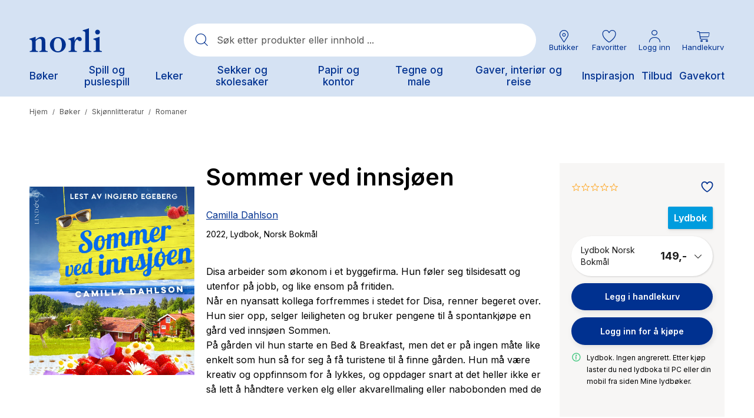

--- FILE ---
content_type: text/html;charset=UTF-8
request_url: https://www.norli.no/9789180199018
body_size: 76095
content:
<!DOCTYPE html><html lang="nb-NO" data-image-optimizing-origin="onboard" data-media-backend="https://checkout.norli.no/media/" style="--headerHeight: 164px;"><head>  <meta charset="utf-8"><meta http-equiv="X-UA-Compatible" content="IE=edge"><meta name="viewport" content="width=device-width,initial-scale=1,user-scalable=no"><meta name="theme-color" content="#D5E2F3"><meta name="msapplication-TileColor" content="#003190"><meta name="google-site-verification" content="kcuVRFbVSePSOPVEyxhUwK_8wBXx8ibabs7dPJdu6wg"><link rel="icon" type="image/png" sizes="16x16" href="/static/icons/favicon-16x16.png"><link rel="icon" type="image/png" sizes="32x32" href="/static/icons/favicon-32x32.png"><link rel="mask-icon" href="/static/icons/safari-pinned-tab.svg" color="#003190"><link rel="apple-touch-icon" sizes="57x57" href="/static/icons/icon-57x57.png"><link rel="apple-touch-icon" sizes="180x180" href="/static/icons/apple-touch-icon.png"><link rel="manifest" href="/manifest.json"><title>Sommer ved innsjøen av Camilla Dahlson (Lydbok) - Norli Bokhandel</title><link rel="preconnect" href="https://checkout.norli.no/"><style>@keyframes indicator-checkboxCheck-eCs{0%{opacity:0;width:0;height:0}30%{opacity:1;width:0;height:3px}100%{opacity:1;width:8px;height:3px}}.indicator-root-yDo{align-content:center;align-items:center;display:grid;gap:3rem;height:calc(100% - 6rem);justify-content:center;justify-items:center;margin:3rem 0;width:100%}.indicator-global-JMu{position:fixed;top:0;left:0;margin:0;height:100%;width:100%;z-index:3}.indicator-wrapper-k-A{width:100px;height:100px}.indicator-message-BE0{display:none}.indicator-indicator-9-v{animation-direction:alternate;animation-duration:1.5s;animation-iteration-count:infinite;animation-name:indicator-pulse-waY;animation-timing-function:cubic-bezier(0.4, 0, 0.2, 1)}@keyframes indicator-pulse-waY{0%{filter:grayscale(1);transform:scale(0.75) rotate(-540deg)}100%{filter:grayscale(0);transform:scale(1) rotate(0deg)}}</style><style>@keyframes button-checkboxCheck-fqP{0%{opacity:0;width:0;height:0}30%{opacity:1;width:0;height:3px}100%{opacity:1;width:8px;height:3px}}button{cursor:pointer;touch-action:manipulation;-webkit-user-select:none;-moz-user-select:none;user-select:none;-webkit-appearance:none;-moz-appearance:none;appearance:none;border:1px solid rgba(0,0,0,0);box-sizing:border-box;outline:none}button:disabled{cursor:default;touch-action:none;opacity:.5}button:hover,button:focus{outline:none}.button-root-3yt{font-weight:600;font-family:var(--venia-global-fontFamily-sansSerif);transition-property:background-color,color,box-shadow;transition-duration:.3s;transition-timing-function:ease-in}.button-root-3yt:focus{outline:none}.button-root-3yt:hover:disabled{pointer-events:none}.button-root_normalPriority-xN5{padding:16px 1.5em;font-size:17px;background-color:#fff;box-shadow:2px 2px 10px rgba(0,0,0,.1);border-radius:52px;position:relative;font-weight:600;font-family:var(--venia-global-fontFamily-sansSerif);transition-property:background-color,color,box-shadow;transition-duration:.3s;transition-timing-function:ease-in;padding-right:3.1764705882em}.button-root_normalPriority-xN5::after{content:"0";position:absolute;top:50%;transform:translateY(-50%);font-family:"PearlConvert-Norli-Icons";font-size:20px;width:20px;height:20px;right:.75em}.button-root_normalPriority-xN5:focus{outline:none}.button-root_lowPriority-ZW6{padding:16px 1.5em;font-size:17px;background-color:#1c1c1c;color:#fff;border:1px solid rgba(0,0,0,0);border-radius:52px;font-weight:600;font-family:var(--venia-global-fontFamily-sansSerif);transition-property:background-color,color,box-shadow;transition-duration:.3s;transition-timing-function:ease-in}@media(hover: hover){.button-root_lowPriority-ZW6:hover{background-color:#333;color:#fff}}.button-root_lowPriority-ZW6:active,.button-root_lowPriority-ZW6:focus{background-color:#191919;color:#fff;box-shadow:inset 2px 2px 3px rgba(28,28,28,.15)}.button-root_lowPriority-ZW6:focus{outline:none}.button-root_highPriority-mZk{padding:16px 1.5em;font-size:17px;background-color:#003190;color:#fff;border:1px solid rgba(0,0,0,0);border-radius:52px;box-shadow:2px 3px 10px rgba(28,28,28,.1);position:relative;font-weight:600;font-family:var(--venia-global-fontFamily-sansSerif);transition-property:background-color,color,box-shadow;transition-duration:.3s;transition-timing-function:ease-in;padding-right:3.1764705882em}.button-root_highPriority-mZk::after{content:"0";position:absolute;top:50%;transform:translateY(-50%);font-family:"PearlConvert-Norli-Icons";font-size:20px;width:20px;height:20px;right:.75em}@media(hover: hover){.button-root_highPriority-mZk:hover{background-color:#1a469b;color:#fff}}.button-root_highPriority-mZk:active,.button-root_highPriority-mZk:focus{background-color:#002c82;color:#fff;box-shadow:inset 2px 2px 3px rgba(0,0,0,.15)}.button-root_highPriority-mZk:focus{outline:none}.button-root_lowPriorityNegative-ugo,.button-root_normalPriorityNegative-sqH{padding:16px 1.5em;font-size:17px;background-color:#fff;color:#1c1c1c;border:1px solid #1c1c1c;border-radius:52px;font-weight:600;font-family:var(--venia-global-fontFamily-sansSerif);transition-property:background-color,color,box-shadow;transition-duration:.3s;transition-timing-function:ease-in}@media(hover: hover){.button-root_lowPriorityNegative-ugo:hover,.button-root_normalPriorityNegative-sqH:hover{color:#003190;border:1px solid #003190}}.button-root_lowPriorityNegative-ugo:focus,.button-root_normalPriorityNegative-sqH:focus{outline:none}.button-root_highPriorityNegative-Znc{padding:16px 1.5em;font-size:17px;background-color:rgba(0,0,0,0);color:#003190;border:1px solid #003190;border-radius:52px;font-weight:600;font-family:var(--venia-global-fontFamily-sansSerif);transition-property:background-color,color,box-shadow;transition-duration:.3s;transition-timing-function:ease-in}@media(hover: hover){.button-root_highPriorityNegative-Znc:hover{background-color:#1a469b;color:#fff}}.button-root_highPriorityNegative-Znc:active,.button-root_highPriorityNegative-Znc:focus{background-color:#002c82;color:#fff;box-shadow:inset 2px 2px 3px rgba(28,28,28,.15)}.button-root_highPriorityNegative-Znc:focus{outline:none}.button-content-C-A{color:inherit}</style><style>@keyframes errorView-checkboxCheck-JQr{0%{opacity:0;width:0;height:0}30%{opacity:1;width:0;height:3px}100%{opacity:1;width:8px;height:3px}}.errorView-root-l66{display:flex;align-items:center;justify-content:center;text-align:center;padding:100px 20px}.errorView-content-dJY{display:grid;gap:10px}.errorView-header-KgP{font-size:28px;line-height:38px;font-weight:600}.errorView-message-4SE{margin-bottom:7px}.errorView-button-qJc{padding:16px 1.5em;font-size:17px;background-color:#003190;color:#fff;border:1px solid rgba(0,0,0,0);border-radius:52px;box-shadow:2px 3px 10px rgba(28,28,28,.1);font-weight:600;font-family:var(--venia-global-fontFamily-sansSerif);transition-property:background-color,color,box-shadow;transition-duration:.3s;transition-timing-function:ease-in}@media(hover: hover){.errorView-button-qJc:hover{background-color:#1a469b;color:#fff}}.errorView-button-qJc:active,.errorView-button-qJc:focus{background-color:#002c82;color:#fff;box-shadow:inset 2px 2px 3px rgba(0,0,0,.15)}.errorView-button-qJc:focus{outline:none}</style><style>.button-root-MFn {
    padding-top: calc(0.5rem + 1px); /* TODO @TW: review */
    padding-bottom: calc(0.5rem - 1px); /* TODO @TW: review */
    min-height: 2.5rem;
    transition-duration: 256ms;
    transition-property: background-color, border-color, color;
    transition-timing-function: var(--venia-global-anim-standard);
}

.button-root-MFn:active {
    transition-duration: 128ms;
}

/**
 * Some browsers retain the :hover state after a click, this ensures if a button becomes disabled after
 * being clicked it will be visually disabled.
 */
.button-root-MFn:hover:disabled {
    /* TODO @TW: cannot compose. This may not be possible with two variants. */
    pointer-events: none;
}

.button-root_lowPriority-Qoh {
}

.button-root_normalPriority-1E0 {
}

.button-root_highPriority-UpE {
}

.button-root_lowPriorityNegative-uax,
.button-root_normalPriorityNegative-x-d {
}

.button-root_highPriorityNegative-gwK {
}

.button-content-TD8 {
}
.checkbox-root-hF1 {
    --stroke: var(--venia-global-color-gray-600);
    grid-template-areas: 'input label';
    grid-template-columns: min-content 1fr;
}

.checkbox-input-WEy {
    grid-area: input;

    /* TODO @TW: review, replaces input:disabled. Check if working. */
}

.checkbox-icon-eiW {
    grid-area: input;
}

.checkbox-icon-eiW svg {
    stroke: rgb(var(--stroke));
}

.checkbox-label-wHh {
    grid-area: label;
}

/* When the input is disabled, update the cursor on the sibling label element. */
/* TODO @TW: cannot compose */
.checkbox-input-WEy:disabled ~ .checkbox-label-wHh {
    cursor: default;
}

.checkbox-input-WEy:checked:enabled + .checkbox-icon-eiW {
    --stroke: var(--venia-brand-color-1-700);
}

/* TODO @TW: cannot compose, needs "checked" variant enabled. Cannot combine variants. */
.checkbox-input-WEy:active:enabled,
.checkbox-input-WEy:focus:enabled {
    /* composes: active_shadow-radioActive from global; */
    /* composes: focus_shadow-radioFocus from global; */
    box-shadow: -3px 3px rgb(var(--venia-brand-color-1-100));
    outline: none;
}

.checkbox-input_shimmer-yEr {
}
.radio-root-Mbw {
    grid-template-areas: 'input label';
    grid-template-columns: min-content 1fr;
}

.radio-input-Mgy {
    grid-area: input;
}

.radio-icon-QeD {
    grid-area: input;
}

/* TODO @TW: cannot compose */
.radio-icon-QeD svg {
    /* composes: stroke-gray-600 from global; */
    stroke: rgb(var(--venia-global-color-gray-600));
}

.radio-label-n0x {
    grid-area: label;
}

/* TODO @TW: cannot compose */
.radio-input-Mgy:checked + .radio-icon-QeD svg {
    /* composes: stroke-brand-base from global; */
    stroke: rgb(var(--venia-brand-color-1-700));
}

.radio-input_shimmer-1vi {
}
.field-root-fSe {
}

.field-label-zVe {
    min-height: 2.125rem;
}

.field-input-2Mu {
    padding: calc(0.375rem - 1px) calc(0.625rem - 1px); /* TODO @TW: review */
}

.field-input-2Mu:disabled {
    background: rgb(var(--venia-global-color-gray-100));
    border-color: rgb(var(--venia-global-color-gray-400));
    color: rgb(var(--venia-global-color-gray-darker));
}

.field-optional-EDv {
}
.textArea-input-Rk3 {
}

.textArea-input_shimmer-SJm {
    font-size: 1rem;
}
.textInput-input-PzO {
}

.textInput-input_error-2j1 {
}

.textInput-input_shimmer-BRC {
    font-size: 1rem;
    padding: calc(0.375rem - 1px) calc(0.625rem - 1px);
}
.shimmer-root-N6z {
}

/* TODO @TW: cannot compose */
.shimmer-root-N6z::before {
    content: '';
    position: absolute;
    top: 0;
    left: 0;
    width: var(
        --venia-global-maxWidth
    ); /* TODO @TW: review. this should use TW theme value "maxWidth.site" */
    height: 100%;
    background-image: linear-gradient(
        to right,
        rgb(var(--venia-global-color-gray-50) / 0%) 0%,
        rgb(var(--venia-global-color-gray-50)) 40%,
        rgb(var(--venia-global-color-gray-50) / 0%) 80%,
        rgb(var(--venia-global-color-gray-50) / 0%) 100%
    );
    /* composes: bg-no-repeat from global; */
    background-repeat: none;
    background-size: var(--venia-global-maxWidth) 100%;
    -webkit-animation-name: shimmer-shimmerAnimation-rGT;
    -webkit-animation-duration: 1s;
    -webkit-animation-timing-function: linear;
    -webkit-animation-iteration-count: infinite;
    -webkit-animation-fill-mode: forwards;
    will-change: transform;
}

.shimmer-root_rectangle-Hcb {

    min-height: 1rem;
}

.shimmer-root_button-AUG {
}

.shimmer-root_checkbox-Reu {
}

.shimmer-root_radio-y1q {
}

.shimmer-root_textArea-H8r {

    min-height: 6.75rem;
}

.shimmer-root_textInput-X-e {
}
.breadcrumbs-root-wm7 {
    /* Permanent height to prevent pop-in. */
    /* Show ellipses when overflowing. */
}

.breadcrumbs-text-tTO {
}

.breadcrumbs-divider-oYN {
}

.breadcrumbs-link-FR- {
}

.breadcrumbs-currentCategory-T3w {
}
.filterModalOpenButton-filterButton-qRo {
}
.filterModalOpenButton-shimmer-filterButtonShimmer-k51 {
}
.filterSidebar-root-x-X {
    grid-template-rows: 1fr 7rem;
}

.filterSidebar-body-MjM {
}

.filterSidebar-header-DOQ {
}

.filterSidebar-headerTitle-AWJ {
}

.filterSidebar-action-K4d {
}

/* TODO @TW: cannot compose */
.filterSidebar-action-K4d button {
    /* composes: text-sm from global; */
    font-size: 0.875rem;
    /* composes: no-underline from global; */
    text-decoration: none;
}

.filterSidebar-blocks-6oz {
}

/* TODO @TW: cannot compose */
.filterSidebar-blocks-6oz > li:last-child {
    /* composes: border-b-2 from global; */
    /* composes: border-solid from global; */
    /* composes: border-subtle from global; */
    border-bottom: 2px solid rgb(var(--venia-global-color-border));
}
.image-root-ZSi {
    /*
     * For customization, we provide an empty root.
     * These styles will be applied to the image container.
     */
}

.image-container-dLP {
}

.image-image-f-I {
    /*
     * For customization, we provide an empty image class.
     * These styles will be applied directly to the image itself.
     */
}

.image-loaded-GZ- {

    /* TODO @TW: review (B6) */
    /* composes: visible from global; */
    visibility: visible;
}

.image-notLoaded-thf {

    /* TODO @TW: review (B6) */
    /* composes: invisible from global; */
    visibility: hidden;
}

.image-placeholder-XTV {
}

.image-placeholder_layoutOnly-KCq {
}
.item-root-DV2 {
}

.item-images-zZO {
    grid-template-areas: 'main';
    position: relative;
}

.item-imageContainer-DzC {
    grid-area: main;
}

.item-image-U-P {
    transition: opacity 512ms ease-out;
}

.item-imageLoaded-3ZL {
}

.item-imageNotLoaded-WQY {
}

.item-imagePlaceholder-kqH {
}

.item-actionsContainer-9pP {
    grid-template-columns: auto auto;
}

/* TODO @TW: cannot compose */
.item-actionsContainer-9pP:empty {
    display: none;
}

.item-name-S9z {
}

.item-name-S9z,
.item-price-5Og {
    min-height: 1rem;
}

.item-unavailableContainer-kQZ {
}
.gallery-root-BDi {
    grid-template-areas:
        'actions'
        'items';
}

.gallery-items-mt3 {
    grid-area: items;
    grid-template-columns: repeat(3, 1fr);
}

@media (max-width: 639px) {
    .gallery-items-mt3 {
        grid-template-columns: repeat(2, 1fr);
    }
}
.icon-root-cnm {
    touch-action: manipulation;
}

.icon-icon-P1l {
    fill: var(--fill, none);
    stroke: var(--stroke, rgb(var(--venia-global-color-text)));
}

.icon-icon_desktop-C0k {
}
.productSort-root-F2c {
}

.productSort-menu-JBm {
}

.productSort-menuItem-AxK {
}

.productSort-sortButton-lQQ {
    /* TODO @TW: review (C2). This is fragile to extend. */
}

.productSort-desktopText-mG- {
}

.productSort-sortText-5AR {
}

.productSort-desktopIconWrapper-evU {

    transform: translateX(10px);
}

.productSort-desktopIcon-3Aw {
}

.productSort-mobileText-fbc {
}
.productSort-shimmer-root-VWk {
}

.productSort-shimmer-sortButtonShimmer-aTy {
}
.sortedByContainer-root-BWM {
}

.sortedByContainer-sortText-LvT {
}
.category-root-89q {
}

.category-title-J65 {
}

.category-pagination-W3D {
}

.category-placeholder-eiC {
}

.category-categoryTitle-hxg {
}

.category-heading-cBC {
}

.category-categoryContent-yd9 {
}

.category-categoryInfo-WW8 {
    flex-basis: 100%;
}

.category-headerButtons-ZNv {
    flex-basis: 100%;
}

.category-contentWrapper-2W7 {
}

.category-sidebar-HXv {
}
.richContent-root-CMO h1,
.richContent-root-CMO h2,
.richContent-root-CMO h3,
.richContent-root-CMO h4,
.richContent-root-CMO h5,
.richContent-root-CMO h6 {
    margin-bottom: 0.5rem;
    line-height: 1.25;
}

.richContent-root-CMO h1 {
    margin-top: 0.75rem;
    font-size: 1.875rem;
    font-weight: 400;
}

.richContent-root-CMO h2 {
    margin-top: 1rem;
    font-size: 1.5rem;
    font-weight: 400;
}

.richContent-root-CMO h3 {
    margin-top: 1rem;
    font-size: 1.25rem;
    font-weight: 400;
}

.richContent-root-CMO h4 {
    margin-top: 1rem;
    font-size: 1.125rem;
    font-weight: 600;
}

.richContent-root-CMO h5 {
    margin-top: 1rem;
    font-size: 1rem;
    font-weight: 600;
}

.richContent-root-CMO h6 {
    margin-top: 1rem;
    font-size: 0.875rem;
    font-weight: 600;
}

.richContent-root-CMO p {
    margin-bottom: 1rem;
    line-height: 1.5;
}

.richContent-root-CMO p:last-child {
    margin-bottom: 0;
}

.richContent-root-CMO img {
    max-width: 100%;
    margin: 1rem 0;
}

.richContent-root-CMO ol,
.richContent-root-CMO ul {
    padding-left: 1.5rem;
    margin-top: 1rem;
    margin-bottom: 1rem;
    line-height: 1.5;
}

.richContent-root-CMO p + ol,
.richContent-root-CMO p + ul {
    margin-top: 0;
}

/* TODO @TW: cannot compose */
.richContent-root-CMO ol {
    /* composes: list-decimal from global; */
    list-style-type: decimal;
}

/* TODO @TW: cannot compose */
.richContent-root-CMO ul {
    /* composes: list-disc from global; */
    list-style-type: disc;
}

.richContent-root-CMO a {
    text-decoration: underline;
}

.richContent-root-CMO blockquote {
    margin: 1rem 0;
    font-size: 1.25rem;
    font-style: italic;
}

.richContent-root-CMO table {
    width: 100%;
    text-align: left;
}

.richContent-root-CMO pre {
    padding: 1rem;
    /* composes: border from global; */
    /* composes: border-solid from global; */
    /* composes: border-subtle from global; */
    border: 1px solid rgb(var(--venia-global-color-border));
    /* composes: bg-gray-900 from global; */
    background: rgb(var(--venia-global-color-gray));
}

.richContent-root-CMO .cms-content-important {
    padding: 1rem;
    /* composes: border from global; */
    /* composes: border-solid from global; */
    /* composes: border-subtle from global; */
    border: 1px solid rgb(var(--venia-global-color-border));
    /* composes: bg-gray-900 from global; */
    background: rgb(var(--venia-global-color-gray));
    font-size: 1.125rem;
}

@media (min-width: 800px) {
    .richContent-root-CMO h1 {
        font-size: 3rem;
    }

    .richContent-root-CMO h2 {
        font-size: 2.25rem;
    }

    .richContent-root-CMO h3 {
        font-size: 1.875rem;
    }

    .richContent-root-CMO h4 {
        font-size: 1.5rem;
    }

    .richContent-root-CMO h5 {
        font-size: 1.125rem;
    }

    .richContent-root-CMO h6 {
        font-size: 1rem;
    }
}
.row-root-mMe {
    --leftViewportElement: 0;
    --scrollBarWidth: var(--global-scrollbar-width, 0px);
}

.row-contained-qVK {
    margin-left: auto !important;
    margin-right: auto !important;
    max-width: var(--venia-global-maxWidth);
    width: 100%;
}

.row-fullBleed-RWP {
    width: calc(100vw - var(--scrollBarWidth));
    transform: translateX(-50%);
    margin-left: 50%;
}

.row-videoOverlay-Clz {
    position: absolute;
    top: 0;
    bottom: 0;
    left: 0;
    right: 0;
    z-index: -99;
    transform: translate3d(0, 0, 0);
    -webkit-transform: translate3d(0, 0, 0);
}

.row-root-mMe [id*='jarallax-container'] video,
.row-root-mMe [id*='jarallax-container'] iframe {
    visibility: hidden;
}

@media only screen and (max-width: 768px) {
    .row-root-mMe {
        background-attachment: scroll !important;
    }
}
.image-root-6hD {
    margin: 0;
}
.image-img-rH- {
    max-width: 100%;
    vertical-align: middle;
    display: inline-block;
}

@media (min-width: 48rem) {
    .image-mobileOnly-Biq {
        display: none;
    }
}
.image-shimmer-shimmerRoot-Jwd {
    margin: 1rem 0;
}
.text-root-aN9 {
    display: flex;
    flex-direction: column;
    word-wrap: break-word;
}
.banner-root-G9k {
}
a.banner-link-HGT {
    text-decoration: none;
}
.banner-wrapper-sAT {
    background-clip: padding-box;
    border-radius: inherit;
    overflow-wrap: break-word;
    word-wrap: break-word;
    overflow: hidden;
}
.banner-overlay---S {
    padding: 30px;
    transition: background-color 500ms ease;
    align-items: center;
    display: flex;
    flex-wrap: wrap;
    position: relative;
}

.banner-videoOverlay-A6w {
    position: absolute;
    top: 0;
    bottom: 0;
    left: 0;
    right: 0;
    z-index: 0;
}

.banner-viewportElement-gsg {
    height: 100%;
    width: 1px;
    position: absolute;
    left: var(--leftViewportElement);
    top: 0;
    z-index: -100;
    -webkit-transform: translate3d(0, 0, 0);
}

.banner-content-4du {
    min-height: 50px;
    width: 100%;
}
.banner-button-18m {
    margin: 20px 0 0 0;
    max-width: 100%;
    text-align: inherit;
    transition: opacity 500ms ease;
    word-break: break-word;
    width: 100%;
}
.banner-root-G9k:hover .banner-buttonHover-OZ7 {
    opacity: 1;
}
.banner-buttonHover-OZ7 {
    opacity: 0;
}
.banner-posterOverlay-uBg {
    align-content: center;
    justify-content: center;
}
.banner-posterOverlayHover-PWQ {
    background-color: transparent !important;
}
.banner-collageLeftOverlay--sZ {
    margin-right: auto;
    max-width: 540px;
}
.banner-collageLeftOverlayHover-8Tb {
    background-color: transparent !important;
}
.banner-collageCenteredOverlay-JXZ {
    margin-right: auto;
    margin-left: auto;
    max-width: 540px;
}
.banner-collageCenteredOverlayHover-UQn {
    background-color: transparent !important;
}
.banner-collageRightOverlay-H1H {
    margin-left: auto;
    max-width: 540px;
}
.banner-collageRightOverlayHover-Ysx {
    background-color: transparent !important;
}

.banner-root-G9k [id*='jarallax-container'] video,
.banner-root-G9k [id*='jarallax-container'] iframe,
.banner-root-G9k [id*='jarallax-container'] img {
    margin: auto !important;
    transform: none !important;
}
.banner-shimmer-shimmerRoot-89O {
    display: block;
}

.banner-shimmer-wrapper-44W {
}

.banner-shimmer-overlay-gXJ {
}

.banner-shimmer-content-NDn {
}
.buttonItem-linkButton-6c2 {
    text-decoration: underline;
}
.slider-root-rBs {
    display: block;
    position: relative;
    touch-action: pan-y;
    -webkit-user-select: none;
       -moz-user-select: none;
            user-select: none;
    --leftViewportElement: -99999px;
}
.slider-root-rBs .slick-current {
    --leftViewportElement: 0;
}

.slider-bannerRoot-D3q {
    min-height: inherit;
}
.slider-bannerLink-Bxl {
    min-height: inherit;
}
.slider-bannerWrapper-rmc {
    min-height: inherit;
}
.slider-bannerPosterOverlay-y5f {
    min-height: inherit;
}

.slider-root-rBs .slick-slider {
    min-height: inherit;
}

.slider-root-rBs .slick-list {
    display: block;
    margin: 0;
    overflow: hidden;
    padding: 0;
    position: relative;
    min-height: inherit;
}

.slider-root-rBs .slick-list:focus {
    outline: none;
}

.slider-root-rBs .slick-list.dragging {
    cursor: pointer;
}

.slider-root-rBs .slick-track {
    display: block;
    left: 0;
    margin-left: auto;
    margin-right: auto;
    position: relative;
    top: 0;
    min-height: inherit;
}

.slider-root-rBs .slick-track .slick-slide > div {
    min-height: inherit;
}

.slider-root-rBs .slick-track:before,
.slider-root-rBs .slick-track:after {
    content: '';
    display: table;
}

.slider-root-rBs .slick-track:after {
    clear: both;
}

.slick-loading .slick-track {
    visibility: hidden;
}

.slider-root-rBs .slick-slide {
    display: none;
    float: left;
    height: 100%;
    min-height: inherit;
}

[dir='rtl'] .slider-root-rBs .slick-slide {
    float: right;
}

.slider-root-rBs .slick-slide img {
    display: block;
}
.slider-root-rBs .slick-slide.slick-loading img {
    display: none;
}

.slider-root-rBs .slick-slide.dragging img {
    pointer-events: none;
}

.slick-initialized .slick-slide {
    display: block;
    visibility: hidden;
}

.slick-initialized .slick-slide.slick-active {
    visibility: visible;
}

.slick-loading .slick-slide {
    visibility: hidden;
}

.slider-root-rBs .slick-vertical .slick-loading {
    border: 1px solid transparent;
    display: block;
    height: auto;
}

.slider-root-rBs .slick-slider .slick-track,
.slider-root-rBs .slick-slider .slick-list {
    transform: translate3d(0, 0, 0);
}

.slider-root-rBs .slick-arrow.slick-hidden {
    display: none;
}

.slider-root-rBs .slick-prev {
    left: 1.6rem;
}
.slider-root-rBs .slick-prev:before {
    content: url("data:image/svg+xml;charset=UTF-8, <svg xmlns='http://www.w3.org/2000/svg' width='32px' height='32px' viewBox='0 0 24 24' fill='none' stroke='black' strokeWidth='2' strokeLinecap='round' strokeLinejoin='round'><line x1='19' y1='12' x2='5' y2='12' /><polyline points='12 19 5 12 12 5' /></svg>");
}

.slider-root-rBs .slick-next {
    right: 1.6rem;
}
.slider-root-rBs .slick-next:before {
    content: url("data:image/svg+xml;charset=UTF-8, <svg xmlns='http://www.w3.org/2000/svg' width='32px' height='32px' viewBox='0 0 24 24' fill='none' stroke='black' strokeWidth='2' strokeLinecap='round' strokeLinejoin='round'><line x1='5' y1='12' x2='19' y2='12' /><polyline points='12 5 19 12 12 19' /></svg>");
}

.slider-root-rBs .slick-prev,
.slider-root-rBs .slick-next {
    background: rgba(252, 252, 252, 0.75);
    border: none;
    border-radius: 50px;
    color: transparent;
    cursor: pointer;
    display: block;
    font-size: 0;
    height: 40px;
    line-height: 0;
    opacity: 1;
    outline: none;
    padding: 0;
    position: absolute;
    top: 50%;
    transform: translate(0, -50%);
    width: 40px;
    z-index: 101;
}

.slider-root-rBs .slick-prev:focus-visible,
.slider-root-rBs .slick-next:focus-visible {
    outline: auto;
    outline: -webkit-focus-ring-color auto 1px;
}

.slider-root-rBs .slick-dots {
    display: block;
    list-style: none;
    margin: 0;
    padding: 20px 0 18px 0;
    text-align: center;
    width: 100%;
}
.slider-root-rBs .slick-dots li {
    cursor: pointer;
    display: inline-block;
    height: 15px;
    margin: 0 6px;
    padding: 0;
    position: relative;
    vertical-align: middle;
    width: 15px;
}
.slider-root-rBs .slick-dots li button {
    outline: none;
    background: rgb(var(--venia-global-color-gray-dark));
    filter: brightness(100%);
    border-radius: 10px;
    box-shadow: none;
    cursor: pointer;
    display: block;
    height: 15px;
    padding: 0;
    text-indent: -99999px;
    transition: 0.5s;
    width: 15px;
}
.slider-root-rBs .slick-dots li button:hover {
    filter: brightness(80%);
}
.slider-root-rBs .slick-dots li button:focus {
    outline: 1px solid;
}

.slider-root-rBs .slick-dots li button:active,
.slider-root-rBs .slick-dots li button:focus,
.slider-root-rBs .slick-dots li button:not(.primary) {
    box-shadow: none;
}

.slider-root-rBs .slick-dots li.slick-active button {
    background: #1c1918;
}

.slider-root-rBs .slick-current {
    z-index: 1;
}
.slider-shimmer-shimmerRoot-rAy {
    display: block;
}
.dynamicBlock-root-jVc:empty {
    display: none;
}

.dynamicBlock-root_inline-B62 {
    display: inline-block;
}
.dynamicBlock-shimmer-parent-s6J {
    display: flex;
}

/* Only show one shimmer when multiple dynamic blocks */
.dynamicBlock-shimmer-parent-s6J + .dynamicBlock-shimmer-parent-s6J {
    display: none;
}

.dynamicBlock-shimmer-shimmerRoot-LPj {
    flex: 1;
}

.dynamicBlock-shimmer-wrapper-8KB {
}

.dynamicBlock-shimmer-overlay-jQu {
}

.dynamicBlock-shimmer-content-ULI {
}
.clickable-root-sDL {
}
.linkButton-root-HUs {
}
.pageLoadingIndicator-root-SkO {
}

.pageLoadingIndicator-root_relative-AHC {
}

.pageLoadingIndicator-root_absolute-kYi {
}

.pageLoadingIndicator-indicator_off--T9 {
    transform: translateX(-100%);
    transform-origin: left;
    transition: transform 0.25s linear;
}

.pageLoadingIndicator-indicator_loading-bgd {
    transform: translateX(-25%);
}

.pageLoadingIndicator-indicator_done-8yq {
    transform: translateX(0%);
}
.message-root-6k6 {
}

/* TODO @TW: cannot compose */
.message-root-6k6:empty {
    display: none;
}

.message-root_error-GtK {
}
.trigger-root-00w {
}
.searchBar-root-XJT {

    /* TODO @TW: review (B6) */
    /* composes: hidden from global; */
    display: none;
}

.searchBar-root_open-M-X {

    /* TODO @TW: review (B6) */
    /* composes: grid from global; */
    display: grid;
}

.searchBar-form-6HC {
}

.searchBar-container-Zpf {
}

.searchBar-search-N5z {
}

.searchBar-autocomplete-x93 {
}
.option-root-9Af {
}

.option-title-8KV {
}

.option-selection-2zF {
}

.option-selectionLabel-JfM {
}
.quantityStepper-root-vJR {
    --stroke: var(--venia-global-color-gray-600);
    grid-template-columns: 1fr 4rem 1fr;
}

.quantityStepper-wrap-lkv {
}

/* TODO @TW: cannot compose */
.quantityStepper-label-0V0:not(:focus):not(:active) {
    /* composes: sr-only from global; */
    position: absolute;
    overflow: hidden;
    width: 1px;
    height: 1px;
    clip: rect(0 0 0 0);
    clip-path: inset(100%);
    white-space: nowrap;
}

.quantityStepper-button-oVh {
    stroke: rgb(var(--stroke));
}

.quantityStepper-button-oVh:hover {
    --stroke: rgb(var(--venia-global-color-gray-900));
    border-color: rgb(var(--stroke));
}

/* TODO @TW: cannot compose */
.quantityStepper-button-oVh:disabled,
.quantityStepper-button-oVh:disabled:hover {
    --stroke: rgb(var(--venia-global-color-gray-400));
    /* composes: border-subtle from global; */
    border-color: rgb(var(--venia-global-color-gray-400));
}

.quantityStepper-button_decrement-Ftt {
}

.quantityStepper-button_increment-aXa {
}

.quantityStepper-icon--ig {
    touch-action: manipulation;
}

.quantityStepper-input-tmo {
}
.productFullDetail-root-sXk {
}

@media (min-width: 960px) {
    .productFullDetail-root-sXk {
        grid-template-areas:
            'images title'
            'images errors'
            'images options'
            'images quantity'
            'images cart'
            'images .';
        grid-template-columns: minmax(0, 1.5625fr) minmax(0, 1fr);
        grid-template-rows: repeat(5, min-content) 1fr [fold];
    }

    .productFullDetail-title-DTm {
        grid-template-columns: 1fr max-content;
    }
}

.productFullDetail-section-4j9 {
}

.productFullDetail-sectionTitle-F7F {
}

.productFullDetail-title-DTm {
    grid-area: title;
}

.productFullDetail-productName-NAh {
}

.productFullDetail-productPrice-CnR {
}

.productFullDetail-imageCarousel-wxk {
    grid-area: images;
    grid-column: 1 / 2;
    grid-row: 1 / fold;
}

.productFullDetail-options-DBy {
    grid-area: options;
}

.productFullDetail-formErrors-PEC {
    grid-area: errors;
}

.productFullDetail-quantity-UBR {
    grid-area: quantity;
}

.productFullDetail-quantityTitle-Rkq {
}

.productFullDetail-actions-1o1 {
    grid-area: cart;
}

.productFullDetail-description-sec {
    grid-column: 1 / span 1;
    grid-row: fold / span 1;
}

.productFullDetail-descriptionTitle-5fX {
}

.productFullDetail-details-AGr {
    grid-column: 2 / span 1;
    grid-row: fold / span 1;
}

.productFullDetail-detailsPageBuilder-RnT {
    grid-column: 1 / span 2;
}

.productFullDetail-detailsPageBuilderList-WY1 {
    list-style: none;
}

@media (min-width: 1024px) {
    .productFullDetail-details-AGr {
        align-self: stretch;
        border-top-width: 1px;
        margin: 0;
        padding-left: 1.5rem;
        padding-right: 1.5rem;
    }
}

.productFullDetail-detailsTitle-peO {
}

.productFullDetail-related-Wvk {
    grid-column: 1 / span 2;
}

.productFullDetail-relatedTitle-fMi {
}

.productFullDetail-quantityRoot-DXv {
    grid-template-columns: auto 4rem auto;
}

.productFullDetail-unavailableContainer-XB9 {
}
.productFullDetail-actButton-tFN {
}
.wishlistItem-root-AA0 {
}

.wishlistItem-root_disabled-A6o {
}

.wishlistItem-name-9q3 {
}

.wishlistItem-detail-Agg {
}

.wishlistItem-option-4GI {
}

.wishlistItem-outOfStock-0ww {
}

.wishlistItem-priceContainer-hPw {
}

.wishlistItem-image-urN {
}

.wishlistItem-image_disabled-wWr {
}

.wishlistItem-addToCart-LTB {
}

.wishlistItem-deleteItem-ouW {
}

.wishlistItem-actionWrap-Lkx {
}

.wishlistItem-moreActions-n-D {
    /* Hide actions menu until PWA-1683 */
    /* composes: inline-flex from global; */
}
.password-root-dSI:active {
    --stroke: var(--venia-global-color-gray-700);
}

.password-passwordButton-v9x {

    --stroke: var(--venia-global-color-gray-500);
}

.password-passwordButton-v9x:hover {
    --stroke: var(--venia-global-color-gray-700);
}

.password-passwordButton-v9x:focus {
    --stroke: var(--venia-global-color-gray-700);
}
.googleReCaptcha-root-E8b {
}
.cms-root-KW0 {
}

.cms-heading-sxp {

    /* Medium */
}

.cms-root_empty-U3Y,
.cms-root_1column--u6,
.cms-root_2columnsLeft-Nov,
.cms-root_2columnsRight-cyA,
.cms-root_3columns-BoF,
.cms-root_cmsFullWidth-bCA,
.cms-root_categoryFullWidth-tbj,
.cms-root_productFullWidth-CzL {
}
/* Deprecated in PWA-12.1.0*/

.categoryList-root-DQk {
}

.categoryList-header-QJ2 {
}

.categoryList-title-XmG {
}

.categoryList-content-a1B {
    grid-template-columns: repeat(auto-fit, 6rem);
}
/* Deprecated in PWA-12.1.0*/

.categoryTile-root-wqO {
}

.categoryTile-imageContainer-Lgf {
}

.categoryTile-image-wVv {
    box-shadow: 0 0 0 1px rgb(var(--venia-global-color-border));
}

.categoryTile-image_empty-O-b {
}

.categoryTile-name-Qq1 {
}
.html-root-akk {
    word-wrap: break-word;
}
.html-root-akk img {
    max-width: 100%;
}
</style><style>@keyframes resourceImage-checkboxCheck-LR-{0%{opacity:0;width:0;height:0}30%{opacity:1;width:0;height:3px}100%{opacity:1;width:8px;height:3px}}.resourceImage-previewImage-4VH{filter:blur(var(--blur));opacity:0 !important;transition:opacity .2s ease-out;will-change:var(--resourceImage--will-change, none)}.resourceImage-previewImage-4VH.resourceImage-show-JQM{opacity:1 !important}.resourceImage-largeImage-KqQ{opacity:0 !important;transition:opacity .2s ease-out;will-change:var(--resourceImage--will-change, none)}.resourceImage-largeImage-KqQ.resourceImage-show-JQM{opacity:1 !important}</style><style>@keyframes image-checkboxCheck-84I{0%{opacity:0;width:0;height:0}30%{opacity:1;width:0;height:3px}100%{opacity:1;width:8px;height:3px}}.image-root-l4a{position:relative}.image-container-cBG{display:block;position:relative}.image-loaded-f8I{position:absolute;left:0;top:0;height:100%;width:100%;visibility:visible;-o-object-fit:cover;object-fit:cover}.image-notLoaded-laO{position:absolute;left:0;top:0;height:100%;width:100%;visibility:hidden;-o-object-fit:cover;object-fit:cover}.image-imageIcon-VBW{display:none}.image-placeholder-xpG{position:relative;left:0;top:0;background-color:rgba(0,0,0,0)}.image-placeholder_layoutOnly-tCv{position:relative;left:0;top:0}</style><style>@import url(https://fonts.googleapis.com/css2?family=Inter:wght@400..700&display=swap);</style><style>@keyframes index-checkboxCheck-SOm{0%{opacity:0;width:0;height:0}30%{opacity:1;width:0;height:3px}100%{opacity:1;width:8px;height:3px}0%{opacity:0;width:0;height:0}30%{opacity:1;width:0;height:3px}100%{opacity:1;width:8px;height:3px}}.index-extendedBackground-2W0{border-image-source:linear-gradient(90deg, #f7f6f5, #f7f6f5);border-image-slice:0 fill;border-image-outset:0 100vw;border-image-repeat:stretch}@media(max-width: 63.99em){.index-headerCover-UuK{margin-top:54px;padding-top:40px}}.index-profileBackButton-ySu{display:none}@media(min-width: 64em){.index-profileBackButton-ySu{display:block;font-size:18px;line-height:45px;position:absolute;top:0;left:-4px}.index-profileBackButton-ySu:before{content:"7";font-family:"PearlConvert-Norli-Icons";font-size:24px;vertical-align:middle;position:relative;left:0;top:-1px;transition:left .3s ease}.index-profileBackButton-ySu:hover:before{left:-3px}}@keyframes index-hide-message-Cob{0%{opacity:1;max-height:102px}50%{opacity:1}100%{opacity:0;max-height:0}}.index-successMessage-1by{position:relative;display:flex;align-items:flex-end;overflow:hidden;animation:index-hide-message-Cob .6s ease 4.4s forwards}.index-successMessage-1by div{width:100%;padding:15px 20px 13px;font-size:16px;line-height:22px;text-align:center;background-color:rgba(68,200,129,.5)}.index-successMessage-1by div:before{content:"C";font-family:"PearlConvert-Norli-Icons";font-size:30px;display:inline-block;vertical-align:middle;margin-right:5px;position:relative;top:-2px}@media(min-width: 67.6875em){.index-itemHover-5Hl{--spread: var(--itemHover-spread, 15px);z-index:0;outline:calc(var(--spread)/2) solid #fff;transition:all .25s ease-out,z-index .1s step-end}.index-itemHover-5Hl:hover{z-index:1;outline:var(--spread) solid #fff;box-shadow:calc(var(--spread)/3) calc(var(--spread)/3) calc(var(--spread)*2) var(--spread) rgba(0,0,0,.12)}}@keyframes index-checkboxCheck-SOm{0%{opacity:0;width:0;height:0}30%{opacity:1;width:0;height:3px}100%{opacity:1;width:8px;height:3px}}@font-face{font-family:"PearlConvert-Norli-Icons";font-style:normal;font-weight:normal;font-display:block;src:url(/fonts/PearlConvert-Norli-Icons-v1.11.woff2) format("woff2"),url(/fonts/PearlConvert-Norli-Icons-v1.11.woff) format("woff")}@keyframes index-checkboxCheck-SOm{0%{opacity:0;width:0;height:0}30%{opacity:1;width:0;height:3px}100%{opacity:1;width:8px;height:3px}}:root{--venia-border: rgba(0, 0, 0, 0.15);--venia-swatch-bg: #f4f4f4;--base-z-index: 906}*{box-sizing:border-box}* input[type=checkbox]:focus,* input[type=checkbox]:active{box-shadow:none}html{background-color:RGB(var(--venia-global-color-gray-50));font-size:100%;font-weight:var(--venia-global-fontWeight-normal);line-height:var(--venia-global-lineHeight-100);-moz-osx-font-smoothing:grayscale;-webkit-font-smoothing:antialiased}body,button,input,select,textarea{color:RGB(var(--venia-global-color-text));font-family:var(--venia-global-fontFamily-sansSerif)}body{background-color:#fff;margin:0;padding:0}h1,h2,h3,h4,h5,h6{font-size:var(--venia-global-fontSize-200);font-weight:var(--venia-global-fontWeight-normal);margin:0}h1{font-size:var(--venia-global-fontSize-600)}h2{font-size:var(--venia-global-fontSize-400)}a{color:currentColor;text-decoration:none}p{margin:0}dl,ol,ul{list-style-type:none;margin:0;padding:0}dd,dt{margin:0}button{background:none;border:0;cursor:pointer;font-size:100%;padding:0;touch-action:manipulation;-webkit-user-select:none;-moz-user-select:none;user-select:none;-webkit-appearance:none}button:disabled{cursor:default;touch-action:none}figure{margin:0}a:focus-visible,button:focus-visible{outline:2px solid #44c881}.accessibility-hidden{position:absolute !important;height:1px;width:1px;overflow:hidden;clip:rect(1px, 1px, 1px, 1px)}.rheostat{position:relative;overflow:visible}.handleContainer{position:absolute;width:calc(100% - 16px);height:10px;top:0;left:-1px}.DefaultHandle_handle{outline:none}.DefaultHandle_handle:after:focus{background-color:#adc7e8}.DefaultHandle_handle__horizontal{width:44px;height:44px;position:absolute;top:50%;transform:translateY(-50%);border:0;z-index:2}.DefaultHandle_handle__horizontal:after{display:block;content:"";width:18px;height:18px;position:absolute;left:0;top:50%;transform:translateY(-50%);background-color:#003190;border-radius:50%;box-shadow:0 0 0 1px rgba(255,255,255,.8);z-index:1}.DefaultHandle_handle__horizontal:after:before{content:"";font-family:"PearlConvert-Norli-Icons";position:absolute;width:44px;height:44px;left:50%;right:50%;transform:translate(-50%, -50%)}.DefaultHandle_handle__horizontal:before{display:block;content:""}.DefaultHandle_handle__disabled:after{opacity:.5}.DefaultProgressBar_progressBar{position:absolute}.DefaultProgressBar_background__horizontal{position:absolute;top:0;height:10px;background-color:#003190}.DefaultBackground{width:100%;position:relative}.DefaultBackground_background__horizontal{width:100%;position:relative;width:100%;height:10px;border-radius:5px;top:0;left:0;background-color:#f7f6f5;box-shadow:inset 1px 1px 2px rgba(0,0,0,.15)}@media(min-width: 48em){html{overflow-x:hidden}html.bodyIsHidden{overflow:hidden;scrollbar-gutter:stable}}:root{-webkit-text-size-adjust:100%}h1,h2,h3,h4,h5,h6{font-family:var(--venia-global-fontFamily-sansSerif);font-weight:600}h1{font-size:24px;line-height:1;margin-bottom:10px}@media(min-width: 64em){h1{font-size:36px;margin-bottom:20px}}@media(min-width: 78.375em){h1{font-size:45px;margin-bottom:30px}}h2{font-size:var(--global__h2--font-size, var(--venia-global-fontSize-400))}b,strong{font-weight:600}@media(min-width: 0em){.mainPage{padding-left:20px;padding-right:20px}}@media(min-width: 64em){.mainPage{padding-left:40px;padding-right:40px}}@media(min-width: 78.375em){.mainPage{padding-left:50px;padding-right:50px}}@media(min-width: 120em){.mainPage{padding-left:160px;padding-right:160px}}.full-width-row,div.full-width-row{width:auto !important;max-width:inherit !important;min-width:100% !important;overflow:hidden}@media(min-width: 0em){.full-width-row,div.full-width-row{margin-left:-20px !important;margin-right:-20px !important}}@media(min-width: 64em){.full-width-row,div.full-width-row{margin-left:-40px !important;margin-right:-40px !important}}@media(min-width: 78.375em){.full-width-row,div.full-width-row{margin-left:-50px !important;margin-right:-50px !important}}@media(min-width: 120em){.full-width-row,div.full-width-row{margin-left:-160px !important;margin-right:-160px !important}.full-width-row,div.full-width-row{margin-right:calc((1600px - 100vw)/2) !important;margin-left:calc((1600px - 100vw)/2) !important}}@media(max-width: 47.99em){.full-width-row-mobile,div.full-width-row-mobile{width:auto !important;max-width:inherit !important;min-width:100% !important;overflow:hidden;margin-left:-20px !important;margin-right:-20px !important}}.special-category>div{padding:0 !important}.special-category>div>div[style]{flex-wrap:nowrap}.footerLinkHelp,.footerLinkClub{border-top:none !important}.footerLinkHelp a,.footerLinkClub a{padding:13px 20px 13px 0 !important}.footerLinkHelp:after,.footerLinkClub:after{display:none}.footerLinkHelp{margin-top:30px}.footerLinkHelp a{display:flex !important;align-items:center}.footerLinkHelp a:before{content:"i";font-family:"PearlConvert-Norli-Icons";font-size:25px;margin-right:11px}.footerLinkHelp a:after{display:none}.footerLinkClub a{display:flex !important;align-items:center}.footerLinkClub a:before{content:"?";font-family:"PearlConvert-Norli-Icons";font-size:25px;margin-right:11px}.footerLinkClub a:after{display:none}ul.mediumWidth{grid-template-columns:repeat(2, 1fr)}.cmsNoResultsText>div{text-align:center;line-height:1.3;padding:40px 0}@media(min-width: 0em)and (max-width: 63.99em){.cmsNoResultsText>div{background-color:#f7f6f5;box-shadow:-20px 0 0 #f7f6f5,20px 0 0 #f7f6f5}}@media(max-width: 63.99em){.cmsNoResultsText>div{margin-left:-20px;margin-right:-20px}}@media(min-width: 64em){.cmsNoResultsText>div{margin-top:60px}}.cmsNoResultsText>div h1,.cmsNoResultsText>div h2{font-size:20px;line-height:1.3;font-weight:600;margin-bottom:20px}@media(min-width: 64em){.cmsNoResultsText>div h1,.cmsNoResultsText>div h2{font-size:36px}}@media(min-width: 78.375em){.cmsNoResultsText>div h1,.cmsNoResultsText>div h2{font-size:45px}}.cmsNoResultsText>div p{font-size:14px;color:#333}@media(min-width: 64em){.cmsNoResultsText>div p{font-size:16px}}@media(min-width: 78.375em){.cmsNoResultsText>div p{font-size:20px}}.cmsPopularCategories{margin:36px -20px 16px}@media(min-width: 64em){.cmsPopularCategories{margin:30px 0 70px;text-align:center}}.cmsPopularCategories>div h3{font-size:20px;line-height:26px;margin-bottom:10px;text-align:var(--titledList__headline--text-align, inherit);padding:0 20px;margin-bottom:20px}@media(min-width: 64em){.cmsPopularCategories>div h3{font-size:26px;margin-bottom:20px}}@media(min-width: 78.375em){.cmsPopularCategories>div h3{font-size:30px;line-height:1;margin-bottom:25px}}@media(min-width: 64em){.cmsPopularCategories>div h3{margin-bottom:40px}}@media(max-width: 63.99em){.cmsPopularCategories>div h3+div{display:grid;overflow-x:scroll;-ms-overflow-style:none;overflow:-moz-scrollbars-none;scrollbar-width:none;grid-auto-flow:column}.cmsPopularCategories>div h3+div::-webkit-scrollbar{display:none}.cmsPopularCategories>div h3+div:before{content:"";display:block;width:20px}.cmsPopularCategories>div h3+div:after{content:"";display:block;width:12px}}.cmsPopularCategories button{padding:16px 1.5em;font-size:17px;background-color:rgba(0,0,0,0);color:#003190;border:1px solid #003190;border-radius:52px;box-shadow:none;padding:15px 16px;font-size:15px;white-space:nowrap;position:relative;font-weight:600;font-family:var(--venia-global-fontFamily-sansSerif);transition-property:background-color,color,box-shadow;transition-duration:.3s;transition-timing-function:ease-in}.cmsPopularCategories button::after{content:"";position:absolute;top:50%;transform:translateY(-50%);font-family:"PearlConvert-Norli-Icons";font-size:20px;width:20px;height:20px;right:.75em}@media(hover: hover){.cmsPopularCategories button:hover{background-color:#1a469b;color:#fff}}.cmsPopularCategories button:active,.cmsPopularCategories button:focus{background-color:#002c82;color:#fff;box-shadow:inset 2px 2px 3px rgba(28,28,28,.15)}.cmsPopularCategories button:focus{outline:none}@media(max-width: 63.99em){.cmsPopularCategories button{border:0;font-size:14px;background:#f7f6f5;padding:10px 14px;height:40px}.cmsPopularCategories button:hover,.cmsPopularCategories button:focus,.cmsPopularCategories button:active{background:#f7f6f5;color:#003190;box-shadow:none}}@keyframes checkboxCheck{0%{opacity:0;width:0;height:0}30%{opacity:1;width:0;height:3px}100%{opacity:1;width:8px;height:3px}}@keyframes addToFavourites{0%{transform:scale(1.1)}20%{transform:scale(1.3)}100%{transform:scale(1)}}.norliPluss-intro{max-width:500px;margin:40px auto;font-size:14px;line-height:1.6}.norliPluss-columnWrapper .norliPluss-listWrapper{background:#f7f6f5;margin:0 -20px;padding:20px;font-size:14px}.norliPluss-columnWrapper .norliPluss-listWrapper h3{text-align:center;font-size:14px;display:grid;grid-template-columns:1fr auto 1fr;gap:10px;align-items:center}.norliPluss-columnWrapper .norliPluss-listWrapper h3:before,.norliPluss-columnWrapper .norliPluss-listWrapper h3:after{content:"";display:block;border-bottom:1px solid rgba(0,0,0,.1)}.norliPluss-columnWrapper .norliPluss-listWrapper ul{list-style-type:none;padding-left:25px;margin:0}.norliPluss-columnWrapper .norliPluss-listWrapper ul li{position:relative;margin-top:20px}.norliPluss-columnWrapper .norliPluss-listWrapper ul li:before{content:"C";font-family:"PearlConvert-Norli-Icons";position:absolute;font-size:36px;left:-30px;top:0}.norliPluss-columnWrapper .norliPluss-listWrapper ul li h4{font-size:18px}@media(min-width: 64em){.norliPluss-columnWrapper .norliPluss-listWrapper{padding:55px}}.norliPluss-columnWrapper .norliPluss-image{margin:0 -20px;height:375px}.norliPluss-columnWrapper .norliPluss-image img{width:100%;height:100%;-o-object-fit:cover;object-fit:cover}@media(min-width: 64em){.norliPluss-standalone .norliPluss-intro{font-size:16px;margin:80px auto}}@media(min-width: 78.375em){.norliPluss-standalone .norliPluss-intro{font-size:20px}}@media(min-width: 64em){.norliPluss-standalone .norliPluss-columnWrapper>div{display:grid !important;grid-template-columns:1fr 1fr;-moz-column-gap:20px;column-gap:20px;margin-bottom:60px}.norliPluss-standalone .norliPluss-columnWrapper .norliPluss-listWrapper{margin:0;font-size:16px}.norliPluss-standalone .norliPluss-columnWrapper .norliPluss-listWrapper h3{font-size:18px}.norliPluss-standalone .norliPluss-columnWrapper .norliPluss-listWrapper ul li h4{font-size:24px}.norliPluss-standalone .norliPluss-columnWrapper .norliPluss-image{margin:0;height:100%}}@media(max-width: 47.99em){.norliPluss-standalone .norliPluss-buttonWrapper{position:fixed;bottom:0;left:0;right:0;padding:30px 20px 20px;z-index:1}.norliPluss-standalone .norliPluss-buttonWrapper:before{content:"";position:absolute;bottom:0;left:0;width:100%;height:100%;background:linear-gradient(to top, #fff, transparent)}}.norliPluss-standalone .norliPluss-buttonWrapper button{width:335px}.authorBottomDescriptionRow,.cms-article-row{margin:0 -20px}@media(min-width: 48em){.authorBottomDescriptionRow,.cms-article-row{margin:0 -10px}}.authorBottomDescriptionRow .authorBottomDescriptionColumn,.authorBottomDescriptionRow .pagebuilder-column,.cms-article-row .authorBottomDescriptionColumn,.cms-article-row .pagebuilder-column{background-color:#f7f6f5;padding:30px 20px;margin:20px 0 0}.authorBottomDescriptionRow .authorBottomDescriptionColumn figure,.authorBottomDescriptionRow .pagebuilder-column figure,.cms-article-row .authorBottomDescriptionColumn figure,.cms-article-row .pagebuilder-column figure{margin:0 auto 40px;width:220px;filter:drop-shadow(5px 5px 25px rgba(0, 0, 0, 0.15))}.authorBottomDescriptionRow .authorBottomDescriptionColumn h2,.authorBottomDescriptionRow .pagebuilder-column h2,.cms-article-row .authorBottomDescriptionColumn h2,.cms-article-row .pagebuilder-column h2{margin-bottom:30px}.authorBottomDescriptionRow .authorBottomDescriptionColumn button,.authorBottomDescriptionRow .pagebuilder-column button,.cms-article-row .authorBottomDescriptionColumn button,.cms-article-row .pagebuilder-column button{padding:16px 1.5em;font-size:17px;background-color:#003190;color:#fff;border:1px solid rgba(0,0,0,0);border-radius:52px;box-shadow:2px 3px 10px rgba(28,28,28,.1);padding:14px 36px;margin-top:20px;position:relative;font-weight:600;font-family:var(--venia-global-fontFamily-sansSerif);transition-property:background-color,color,box-shadow;transition-duration:.3s;transition-timing-function:ease-in}.authorBottomDescriptionRow .authorBottomDescriptionColumn button::before,.authorBottomDescriptionRow .pagebuilder-column button::before,.cms-article-row .authorBottomDescriptionColumn button::before,.cms-article-row .pagebuilder-column button::before{content:"";position:absolute;top:50%;transform:translateY(-50%);font-family:"PearlConvert-Norli-Icons";font-size:24px;width:24px;height:24px;line-height:1;font-weight:normal;left:1rem}.authorBottomDescriptionRow .authorBottomDescriptionColumn button::after,.authorBottomDescriptionRow .pagebuilder-column button::after,.cms-article-row .authorBottomDescriptionColumn button::after,.cms-article-row .pagebuilder-column button::after{content:"";position:absolute;top:50%;transform:translateY(-50%);font-family:"PearlConvert-Norli-Icons";font-size:20px;width:20px;height:20px;right:.75em}@media(hover: hover){.authorBottomDescriptionRow .authorBottomDescriptionColumn button:hover,.authorBottomDescriptionRow .pagebuilder-column button:hover,.cms-article-row .authorBottomDescriptionColumn button:hover,.cms-article-row .pagebuilder-column button:hover{background-color:#1a469b;color:#fff}}.authorBottomDescriptionRow .authorBottomDescriptionColumn button:active,.authorBottomDescriptionRow .authorBottomDescriptionColumn button:focus,.authorBottomDescriptionRow .pagebuilder-column button:active,.authorBottomDescriptionRow .pagebuilder-column button:focus,.cms-article-row .authorBottomDescriptionColumn button:active,.cms-article-row .authorBottomDescriptionColumn button:focus,.cms-article-row .pagebuilder-column button:active,.cms-article-row .pagebuilder-column button:focus{background-color:#002c82;color:#fff;box-shadow:inset 2px 2px 3px rgba(0,0,0,.15)}.authorBottomDescriptionRow .authorBottomDescriptionColumn button:focus,.authorBottomDescriptionRow .pagebuilder-column button:focus,.cms-article-row .authorBottomDescriptionColumn button:focus,.cms-article-row .pagebuilder-column button:focus{outline:none}@media(min-width: 48em){.authorBottomDescriptionRow .authorBottomDescriptionColumn,.authorBottomDescriptionRow .pagebuilder-column,.cms-article-row .authorBottomDescriptionColumn,.cms-article-row .pagebuilder-column{margin:20px 10px 0}}@media(min-width: 64em){.authorBottomDescriptionRow .authorBottomDescriptionColumn,.authorBottomDescriptionRow .pagebuilder-column,.cms-article-row .authorBottomDescriptionColumn,.cms-article-row .pagebuilder-column{padding:50px;display:grid !important;align-content:start;grid-template-areas:"image ." "image ." "image ." "image ." "image ."}.authorBottomDescriptionRow .authorBottomDescriptionColumn>*,.authorBottomDescriptionRow .pagebuilder-column>*,.cms-article-row .authorBottomDescriptionColumn>*,.cms-article-row .pagebuilder-column>*{grid-column-start:2}.authorBottomDescriptionRow .authorBottomDescriptionColumn figure,.authorBottomDescriptionRow .pagebuilder-column figure,.cms-article-row .authorBottomDescriptionColumn figure,.cms-article-row .pagebuilder-column figure{grid-area:image;grid-column-start:1;margin:0 40px 0 0}}@media(max-width: 47.99em){div.cms-category-top{margin-left:-20px !important;margin-right:-20px !important;width:auto !important;overflow-y:auto;-ms-overflow-style:none;overflow:-moz-scrollbars-none;scrollbar-width:none}div.cms-category-top::-webkit-scrollbar{display:none}}div.cms-category-top>div[style]{display:grid !important;grid-template-columns:1fr 1fr;gap:8px}@media(min-width: 48em){div.cms-category-top>div[style]{gap:20px}}.cms-category-top1 figure{width:100%}@media(max-width: 47.99em){.cms-category-top-banner{width:330px;text-align:center}}@media(min-width: 48em){.cms-category-top-banner a>div>div[style]{min-height:212px !important}}@media(max-width: 47.99em){div.cms-banner-block{margin-left:-20px !important;margin-right:-20px !important;width:auto}}@media(min-width: 64em){div.cms-banner-block div[class^=columnGroup],div.cms-banner-block div[class^=columnLine]{display:grid !important;grid-gap:10px;grid-auto-flow:column;grid-auto-columns:minmax(0, 1fr)}div.cms-banner-block div[class^=columnGroup] .pagebuilder-column,div.cms-banner-block div[class^=columnLine] .pagebuilder-column{width:auto !important}}@media(max-width: 47.99em){.cms-banner-small,.cms-banner-medium,.cms-banner-tall{margin-top:2px !important;margin-bottom:2px !important}.cms-banner-small div[style*=min-height]>div[style*=min-height],.cms-banner-medium div[style*=min-height]>div[style*=min-height],.cms-banner-tall div[style*=min-height]>div[style*=min-height]{padding:16px;min-height:unset !important;height:100%}.cms-banner-small div[style*=width],.cms-banner-medium div[style*=width],.cms-banner-tall div[style*=width]{padding:0 !important}.cms-banner-small>a>div[style*=min-height]{height:80px !important;min-height:unset !important}.cms-banner-small>a>div[style*=min-height] div[style*=width]+div{display:none}.cms-banner-medium>a>div[style*=min-height]{height:160px !important;min-height:unset !important}.cms-banner-tall>a>div[style*=min-height]{height:160px !important;min-height:unset !important}}.cms-category-top-banner-light-on-dark{color:#fff}@media(max-width: 47.99em){.cms-category-top-banner-light-on-dark p{font-size:14px}}.cms-category-top-banner-light-on-dark h2{margin-bottom:0 !important;margin-top:6px}@media(max-width: 47.99em){.pagebuilder-column-group{flex-wrap:wrap}.pagebuilder-column{width:100% !important;margin-left:0 !important;margin-right:0 !important}}.pagebuilder-column img{max-width:100%}@media(max-width: 47.99em){.pagebuilder-mobile-hidden{display:none}}@media(min-width: 48em){.pagebuilder-mobile-only{display:none}}.divider-heading{display:grid;grid-auto-flow:column;grid-template-columns:1fr auto 1fr;grid-gap:12px;align-items:center;margin-bottom:38px !important}.divider-heading:before,.divider-heading:after{content:" ";height:1px;width:100%;background-color:rgba(0,0,0,.1)}.cms-banner-row-round{padding:24px 0}.cms-banner-row-round.cms-banner-row-round-blue img{background-color:#85d7fa}.cms-banner-row-round.cms-banner-row-round-grey img{background-color:#f7f6f5}@media(max-width: 67.6775em){.cms-banner-row-round .pagebuilder-column-line{overflow-x:auto;margin-right:-20px;margin-left:-20px;width:auto !important}}.cms-banner-row-round .pagebuilder-column-line>.pagebuilder-column{margin:0 auto;gap:10px;flex-direction:row !important;justify-content:space-between !important}@media(max-width: 67.6775em){.cms-banner-row-round .pagebuilder-column-line>.pagebuilder-column{padding-left:20px;padding-right:20px;overflow-y:auto;-ms-overflow-style:none;overflow:-moz-scrollbars-none;scrollbar-width:none;grid-auto-columns:unset}.cms-banner-row-round .pagebuilder-column-line>.pagebuilder-column::-webkit-scrollbar{display:none}}.cms-banner-row-round figure{width:94px;background-color:#fff;flex-shrink:0}@media(min-width: 67.6875em){.cms-banner-row-round figure{width:100%;max-width:175px;flex-shrink:1}}.cms-banner-row-round figure a{text-decoration:none}.cms-banner-row-round figure a:hover{text-decoration:underline}.cms-banner-row-round figure picture{position:absolute;top:0;left:0;bottom:0;right:0;overflow:hidden;border-radius:50%;display:block;box-shadow:5px 5px 10px rgba(0,0,0,.1)}.cms-banner-row-round figure img{width:94px;-o-object-fit:cover;object-fit:cover;display:block}@media(min-width: 67.6875em){.cms-banner-row-round figure img{width:175px}}.cms-banner-row-round figure figcaption{margin-top:16px;font-size:12px;line-height:20px;word-break:break-word}@media(min-width: 67.6875em){.cms-banner-row-round figure figcaption{font-size:16px;line-height:26px}}@media(max-width: 47.99em){.cms-banner-block .cms-banner-row-round{padding:24px}}.cms-recommendations-1{position:relative;z-index:5}.cms-recommendations-2{position:relative;z-index:4}.cms-recommendations-3{position:relative;z-index:3}.cms-recommendations-4{position:relative;z-index:2}.cms-recommendations-5{position:relative;z-index:1}.cms-top-text-bar{padding:7px 25px;font-size:13px;line-height:20px;text-align:center;position:relative}@media(min-width: 78.375em){.cms-top-text-bar{font-size:15px}}.cms-top-text-bar a:before{content:"";position:absolute;left:0;right:0;top:0;bottom:0}.cms-book-of-the-month{max-width:100% !important}.cms-book-of-the-month div[class^=columnLine],.cms-book-of-the-month .pagebuilder-column-line{justify-content:center !important;flex-wrap:wrap}@media(min-width: 64em){.cms-book-of-the-month div[class^=columnLine],.cms-book-of-the-month .pagebuilder-column-line{display:grid !important;grid-template-columns:calc(25% - 30px) 1fr calc(25% - 30px);-moz-column-gap:20px;column-gap:20px}}.cms-book-of-the-month h2{font-size:12px !important;color:#fff;padding:5px 6px;background-color:#5caa7f;position:absolute;top:0;left:0;box-shadow:0px 3px 7px rgba(0,0,0,.05),1px 1px 3px rgba(0,0,0,.15)}@media(min-width: 64em){.cms-book-of-the-month h2{font-size:16px !important;padding:12px}}.cms-book-of-the-month .cms-book-of-the-month-image{width:100% !important}.cms-book-of-the-month .cms-book-of-the-month-image figure{width:180px;margin:0 auto 30px}.cms-book-of-the-month .cms-book-of-the-month-image figure img{-o-object-fit:contain;object-fit:contain;filter:drop-shadow(5px 5px 25px rgba(0, 0, 0, 0.15))}@media(min-width: 64em){.cms-book-of-the-month .cms-book-of-the-month-image figure{width:100%;margin:0;padding:0 20px 0 10px}}@media(min-width: 87.5em){.cms-book-of-the-month .cms-book-of-the-month-image figure{padding:10px 20px 10px 10px}}.cms-book-of-the-month .cms-book-of-the-month-description{color:#333;width:100% !important;max-width:640px}@media(min-width: 64em){.cms-book-of-the-month .cms-book-of-the-month-description{padding-right:40px;max-width:unset}}.cms-book-of-the-month .cms-book-of-the-month-description h3{color:#1c1c1c;font-size:20px !important;margin-bottom:20px;text-align:center}@media(min-width: 64em){.cms-book-of-the-month .cms-book-of-the-month-description h3{font-size:26px !important;text-align:left}}@media(min-width: 78.375em){.cms-book-of-the-month .cms-book-of-the-month-description h3{font-size:32px !important;margin-bottom:24px}}.cms-book-of-the-month .cms-book-of-the-month-description p{font-size:14px;line-height:1.6;margin-bottom:20px}@media(min-width: 87.5em){.cms-book-of-the-month .cms-book-of-the-month-description p{font-size:20px}}.cms-book-of-the-month .cms-book-of-the-month-cta{text-align:center;width:100% !important}.cms-book-of-the-month .cms-book-of-the-month-cta ul{list-style-type:none;display:grid;grid-template-columns:1fr 1fr;margin:0 auto 30px;padding:0;justify-content:center}@media(min-width: 64em){.cms-book-of-the-month .cms-book-of-the-month-cta ul{margin-bottom:40px}}.cms-book-of-the-month .cms-book-of-the-month-cta ul li{font-size:12px;text-align:left;white-space:nowrap}@media(min-width: 64em){.cms-book-of-the-month .cms-book-of-the-month-cta ul li{font-size:14px}}.cms-book-of-the-month .cms-book-of-the-month-cta ul li strong{display:block;font-size:24px;margin-top:5px}@media(min-width: 64em){.cms-book-of-the-month .cms-book-of-the-month-cta ul li strong{font-size:32px}}.cms-book-of-the-month .cms-book-of-the-month-cta ul li:first-of-type{position:relative;justify-self:end;padding:0 22px 0 0}.cms-book-of-the-month .cms-book-of-the-month-cta ul li:first-of-type:after{content:"";position:absolute;top:5px;bottom:0;right:0;border-right:1px solid rgba(0,0,0,.1)}.cms-book-of-the-month .cms-book-of-the-month-cta ul li:first-of-type strong{color:#5caa7f}.cms-book-of-the-month .cms-book-of-the-month-cta ul li:nth-of-type(2){padding:0 0 0 22px}.cms-book-of-the-month .cms-book-of-the-month-cta ul li:nth-of-type(2) strong{color:#1c1c1c;font-weight:400}.cms-book-of-the-month .cms-book-of-the-month-cta button{padding:13px 40px;font-size:14px}.cms-book-of-the-month .cms-book-of-the-month-cta button:after{display:none}@media(min-width: 64em){.cms-book-of-the-month .cms-book-of-the-month-cta button{font-size:16px;width:260px}}ul.new-usp{--icon-size: 30px;--text-size: 11px;--margin: 16px;--gap: 9px;padding:0 !important;margin:var(--margin) auto !important;list-style-type:none !important;display:flex;gap:var(--gap);overflow-x:auto;-ms-overflow-style:none;overflow:-moz-scrollbars-none;scrollbar-width:none}ul.new-usp::-webkit-scrollbar{display:none}@media(min-width: 48em){ul.new-usp{justify-content:center}}@media(min-width: 64em){ul.new-usp{--text-size: 12px;--icon-size: 35px;--margin: 24px;--gap: 36px}}@media(max-width: 47.99em){ul.new-usp li:first-child{margin-left:var(--margin)}ul.new-usp li:last-child{margin-right:var(--margin)}}ul.new-usp li a{border-radius:var(--icon-size);overflow:hidden;text-decoration:none;background-color:#f7f6f5;color:#1c1c1c;display:flex;align-items:center;gap:8px;padding-right:8px;font-size:var(--text-size);font-weight:500;white-space:nowrap}ul.new-usp li a:before{content:"";width:var(--icon-size);height:var(--icon-size);background-color:#003190;color:#fff;border-radius:var(--icon-size);background-repeat:no-repeat;background-position:center}ul.new-usp li .new-usp__delivery:before{background-image:url(/icon-usp-delivery-pUd.svg)}ul.new-usp li .new-usp__return:before{background-image:url(/icon-usp-return-dVP.svg)}ul.new-usp li .new-usp__vipps:before{background-color:#ff5b24;background-image:url(/icon-usp-vipps-thi.svg)}ul.new-usp li .new-usp__klarna:before{background-color:#ffb3c7;background-image:url(/icon-usp-klarna-aQD.svg)}#CookiebotWidget,#CookiebotWidget *{color:#000 !important}@media(max-width: 63.99em){#CybotCookiebotDialog{top:auto !important;bottom:8px !important;max-height:70% !important;transform:translateX(-50%) !important}#CybotCookiebotDialogNav .CybotCookiebotDialogNavItemLink{padding:.6em !important}#CybotCookiebotDialogBodyContent{padding-top:min(1.625em,1vh) !important}#CybotCookiebotDialogFooter{padding-block:.5em !important}#CybotCookiebotDialogFooter .CybotCookiebotDialogBodyButton{padding:.8em !important}#CybotCookiebotDialogPoweredByText{font-size:11px !important;margin-top:.5em !important}#CybotCookiebotDialogPoweredByText>a>span{font-size:inherit !important}}.cms-checkout-success-usp ul{display:grid;-moz-column-gap:24px;column-gap:24px;padding:0 !important}@media(max-width: 63.99em){.cms-checkout-success-usp ul{grid-template-columns:repeat(2, minmax(10px, 1fr))}}@media(min-width: 64em){.cms-checkout-success-usp ul{grid-auto-flow:column}}.cms-checkout-success-usp li{list-style-type:none;display:flex;flex-direction:column;align-items:center;text-align:center;gap:8px;font-size:12px;padding:18px 0}@media(min-width: 64em){.cms-checkout-success-usp li{gap:16px;font-size:14px;padding:80px 0}}.cms-checkout-success-usp li img{display:inline-block;margin-bottom:8px}.cms-checkout-success-usp li strong{font-size:16px}@media(min-width: 64em){.cms-checkout-success-usp li strong{font-size:20px}}:root{--default-text: 17, 17, 17;--gallery-main-image-height: 677px;--gallery-thumbnail-height: 106px;--gallery-images-section-width: 65%;--venia-global-anim-bounce: cubic-bezier(0.5, 1.8, 0.9, 0.8);--venia-global-anim-in: cubic-bezier(0, 0, 0.2, 1);--venia-global-anim-out: cubic-bezier(0.4, 0, 1, 1);--venia-global-anim-standard: cubic-bezier(0.4, 0, 0.2, 1);--venia-global-color-blue-100: 194 200 255;--venia-global-color-blue-400: 61 132 255;--venia-global-color-blue-700: 45, 115, 144;--venia-global-color-blue-800: 36, 92, 115;--venia-global-color-gray-50: 255 255 255;--venia-global-color-gray-100: 244 245 245;--venia-global-color-gray-300: 223 225 226;--venia-global-color-gray-400: 181 184 186;--venia-global-color-gray-500: 149 154 157;--venia-global-color-gray-600: 118 123 127;--venia-global-color-gray-700: 84 93 99;--venia-global-color-gray-900: 23 32 38;--venia-global-color-gray: var(--venia-global-color-gray-100);--venia-global-color-gray-dark: var(--venia-global-color-gray-300);--venia-global-color-gray-darker: var(--venia-global-color-gray-600);--venia-global-color-green-500: 45 157 120;--venia-global-color-orange: 241 99 33;--venia-global-color-red-400: 236 91 98;--venia-global-color-red-700: 201 37 45;--venia-global-color-teal: var(--venia-global-color-blue-400);--venia-global-color-teal-light: var(--venia-global-color-gray-100);--venia-global-color-border: var(--venia-global-color-gray-300);--venia-global-color-error: var(--venia-global-color-red-700);--venia-global-color-text: var(--venia-global-color-gray-900);--venia-global-color-text-hint: var(--venia-global-color-gray-500);--venia-global-maxWidth: 1440px;--venia-global-header-minHeight: 5rem}@media(max-width: 959px){:root{--venia-global-header-minHeight: 3.5rem}}:root{--venia-brand-color-1-100: var(--venia-global-color-blue-100);--venia-brand-color-1-700: var(--venia-global-color-blue-700);--venia-global-fontFamily-sansSerif: Inter, Arial, sans-serif;--venia-global-fontFamily-serif: Inter, Arial, sans-serif;--venia-global-fontWeight-normal: 400;--venia-global-fontWeight-semibold: 500;--venia-global-fontWeight-bold: 700;--gallery-images-section-width: 65%;--venia-global-color-text: $color--black;--venia-global-maxWidth: 1920px}@media(min-width: 120em){html{overflow-x:hidden}}@media(max-width: 47.99em){.mobile-hidden{display:none !important}}@media(min-width: 48em)and (max-width: 67.6775em){.tablet-hidden{display:none !important}}@media(min-width: 67.6875em){.desktop-hidden{display:none !important}}@media(min-width: 48em){.mobile-only{display:none !important}}@media(max-width: 47.99em){.tablet-only{display:none !important}}@media(min-width: 67.6875em){.tablet-only{display:none !important}}@media(max-width: 67.6775em){.desktop-only{display:none !important}}</style><style>@keyframes column-checkboxCheck--2A{0%{opacity:0;width:0;height:0}30%{opacity:1;width:0;height:3px}100%{opacity:1;width:8px;height:3px}}@media(max-width: 47.99em){.column-root-ZWU{background-attachment:scroll !important;flex-basis:100%}}</style><style>@keyframes columnGroup-checkboxCheck-siZ{0%{opacity:0;width:0;height:0}30%{opacity:1;width:0;height:3px}100%{opacity:1;width:8px;height:3px}}@media(max-width: 47.99em){.columnGroup-root-DM8{flex-wrap:wrap}}</style><style>@keyframes buttonItem-checkboxCheck-E46{0%{opacity:0;width:0;height:0}30%{opacity:1;width:0;height:3px}100%{opacity:1;width:8px;height:3px}}.buttonItem-linkButton-IuA{padding:16px 1.5em;font-size:17px;padding-left:0;position:relative;font-weight:600;font-family:var(--venia-global-fontFamily-sansSerif);transition-property:background-color,color,box-shadow;transition-duration:.3s;transition-timing-function:ease-in;padding-right:3.1764705882em}.buttonItem-linkButton-IuA::after{content:"0";position:absolute;top:50%;transform:translateY(-50%);font-family:"PearlConvert-Norli-Icons";font-size:20px;width:20px;height:20px;right:.75em}.buttonItem-linkButton-IuA:focus{outline:none}</style><style>@keyframes richContent-checkboxCheck-w47{0%{opacity:0;width:0;height:0}30%{opacity:1;width:0;height:3px}100%{opacity:1;width:8px;height:3px}}.richContent-root-jj\+{display:block}.richContent-root-jj\+ h1,.richContent-root-jj\+ h2,.richContent-root-jj\+ h3,.richContent-root-jj\+ h4,.richContent-root-jj\+ h5,.richContent-root-jj\+ h6{font-weight:600;margin-bottom:10px;word-break:break-word}.richContent-root-jj\+ h1{font-size:24px;line-height:1;margin-bottom:10px}@media(min-width: 64em){.richContent-root-jj\+ h1{font-size:36px;margin-bottom:20px}}@media(min-width: 78.375em){.richContent-root-jj\+ h1{font-size:45px;margin-bottom:30px}}.richContent-root-jj\+ h2{font-size:20px;line-height:1.3}@media(min-width: 64em){.richContent-root-jj\+ h2{font-size:26px}}@media(min-width: 78.375em){.richContent-root-jj\+ h2{font-size:32px}}.richContent-root-jj\+ h3{font-size:18px;line-height:1}@media(min-width: 64em){.richContent-root-jj\+ h3{font-size:24px}}@media(min-width: 78.375em){.richContent-root-jj\+ h3{font-size:28px}}.richContent-root-jj\+ h4{font-size:18px;line-height:1}@media(min-width: 64em){.richContent-root-jj\+ h4{font-size:24px}}.richContent-root-jj\+ h5{font-size:14px}@media(min-width: 48em){.richContent-root-jj\+ h5{font-size:20px}}.richContent-root-jj\+ h6{font-size:12px}@media(min-width: 48em){.richContent-root-jj\+ h6{font-size:17px}}.richContent-root-jj\+ a{text-decoration:underline}@media(hover: hover){.richContent-root-jj\+ a:hover{text-decoration:none}}.richContent-root-jj\+ blockquote{font-size:20px;line-height:1.5;margin:15px 0;font-weight:400;font-style:italic}.richContent-root-jj\+ table{width:100%;margin:15px 0;border-spacing:0;border-top:1px solid rgba(0,0,0,.1)}.richContent-root-jj\+ table td,.richContent-root-jj\+ table th{text-align:left;padding:15px;font-size:13px;line-height:1.125;border-bottom:1px solid rgba(0,0,0,.1)}.richContent-root-jj\+ table th{background-color:rgba(28,28,28,.15)}.richContent-root-jj\+ img{max-width:100%;height:auto !important}.richContent-root-jj\+ ol{list-style:decimal inside}.richContent-root-jj\+ ul{list-style-type:disc;margin-block-start:1.2em;margin-block-end:1.2em;padding-left:2em}.richContent-root-jj\+ .cms-content-important{background:rgb(var(--venia-global-color-gray));padding:1.2rem 1rem;font-size:1.125rem;border:1px solid rgb(var(--venia-global-color-border))}.richContent-root-jj\+ .cms-content-important p:last-child{margin-bottom:0}.richContent-root-jj\+ pre{background:rgb(var(--venia-global-color-gray));padding:1rem;border:1px solid rgb(var(--venia-global-color-border))}</style><style>.cmsBlock-content-okD img{display:block;height:auto;max-height:100%;max-width:100%;width:auto}</style><style>@keyframes clickable-checkboxCheck-\+5I{0%{opacity:0;width:0;height:0}30%{opacity:1;width:0;height:3px}100%{opacity:1;width:8px;height:3px}}.clickable-root-FdQ{cursor:pointer;display:inline-flex;align-items:center;justify-content:center;line-height:1;text-align:center;pointer-events:auto}</style><style>@keyframes linkButton-checkboxCheck-tOw{0%{opacity:0;width:0;height:0}30%{opacity:1;width:0;height:3px}100%{opacity:1;width:8px;height:3px}}.linkButton-root-rHs{color:#1c1c1c;text-decoration:underline;line-height:1.4;font-weight:var(--linkButton--font-weight, inherit)}.linkButton-root-rHs:hover,.linkButton-root-rHs:active,.linkButton-root-rHs:focus{color:#555;text-decoration:none}</style><style>@keyframes cookies-checkboxCheck-2FZ{0%{opacity:0;width:0;height:0}30%{opacity:1;width:0;height:3px}100%{opacity:1;width:8px;height:3px}}.cookies-root-b1D{display:flex;flex-direction:column}.cookies-textBlock-xaG{display:block;color:rgba(28,28,28,.5);font-size:12px;line-height:20px}.cookies-convertLink--ms{order:1}.cookies-textBlock-xaG a{text-decoration:none}@media(hover: hover){.cookies-textBlock-xaG a:hover{text-decoration:underline}}.cookies-cookiesTitle-X1t{display:none}</style><style>@keyframes titledList-checkboxCheck-0R7{0%{opacity:0;width:0;height:0}30%{opacity:1;width:0;height:3px}100%{opacity:1;width:8px;height:3px}}.titledList-root-2-6{display:block}@media(max-width: 47.99em){.titledList-root-2-6:first-child .titledList-header-iZn{border-top:0}.titledList-header-iZn{border-top:1px solid rgba(0,0,0,.1);padding-top:20px;padding-bottom:20px;position:relative;display:block}.titledList-header-iZn:before{content:"5";font-family:"PearlConvert-Norli-Icons";display:block;font-size:20px;color:rgba(28,28,28,.8);position:absolute;right:8px;top:50%;transform:translateY(-50%);transition:transform .3s ease}.titledList-content-qtG{overflow:hidden;visibility:hidden;opacity:0}}.titledList-expanded-LfQ{opacity:1 !important;visibility:visible !important;height:auto !important}@media(max-width: 47.99em){.titledList-collapsed-vta .titledList-header-iZn{border-top:1px solid rgba(0,0,0,.1);padding-top:20px;padding-bottom:20px;position:relative;display:block}.titledList-collapsed-vta .titledList-header-iZn:before{content:"6";font-family:"PearlConvert-Norli-Icons"}.titledList-collapsed-vta ul{display:none}}</style><style>@keyframes followUs-checkboxCheck-XDx{0%{opacity:0;width:0;height:0}30%{opacity:1;width:0;height:3px}100%{opacity:1;width:8px;height:3px}}.followUs-root-TQP{display:block;grid-row-start:2}.followUs-followUsText-yz5{margin:0 0 15px}.followUs-followUsText-yz5:empty{display:none}.followUs-item-4Ar{display:inline-block;vertical-align:middle;margin:0 16px 0 0}.followUs-link-G7S{font-size:0;display:block;width:44px;height:44px;line-height:44px;border-radius:50%;text-align:center;background-color:#fff;box-shadow:2px 2px 10px rgba(28,28,28,.1);transition:box-shadow .3s ease}.followUs-link-G7S:before{content:"";font-family:"PearlConvert-Norli-Icons";font-size:18px}@media(hover: hover){.followUs-link-G7S:hover{box-shadow:2px 2px 5px rgba(28,28,28,.25)}}.followUs-link-G7S span{display:none}.followUs-item-4Ar:last-child{margin-right:0}.followUs-btn_facebook-04s:before{content:"&";font-family:"PearlConvert-Norli-Icons"}.followUs-btn_instagram-H4m:before{content:"$";font-family:"PearlConvert-Norli-Icons"}.followUs-btn_youtube-G8b:before{content:'"';font-family:"PearlConvert-Norli-Icons"}.followUs-btn_tiktok-QZK:before{content:"#";font-family:"PearlConvert-Norli-Icons"}.followUs-btn_snapchat-hUG:before{content:"%";font-family:"PearlConvert-Norli-Icons"}.followUs-btn_linkedin-c-Y:before{content:"/";font-family:"PearlConvert-Norli-Icons"}.followUs-collapsed-bRx{}@media(min-width: 0em)and (max-width: 47.99em){.followUs-collapsed-bRx .followUs-content-K3F{display:none}}.followUs-header-m3e{}.followUs-content-K3F{padding-top:40px;text-align:center}@media(min-width: 48em){.followUs-content-K3F{padding-top:50px;text-align:left}}@media(min-width: 64em){.followUs-content-K3F{padding-top:90px}}</style><style>@keyframes field-checkboxCheck-uGp{0%{opacity:0;width:0;height:0}30%{opacity:1;width:0;height:3px}100%{opacity:1;width:8px;height:3px}}.field-root-6t2{display:grid;gap:12px}.field-label-D\+b{font-size:var(--label-form--font-size, 14px);font-weight:600;line-height:22px;text-align:left}.field-label-D\+b:empty{display:none}.field-input-5DI{width:100%;height:45px;padding:12px 20px;border:var(--input-form--border, 1px solid rgba(0, 0, 0, 0.15));border-radius:50px;background-color:var(--input-form--background-color, #f7f6f5);font-family:inherit;font-size:16px;line-height:22px;font-weight:400;color:#1c1c1c;transition:all .3s ease}.field-input-5DI:focus-visible{outline:none;box-shadow:inset 1px 1px 3px rgba(28,28,28,.3)}.field-input-5DI::-moz-placeholder{color:rgba(85,85,85,.7)}.field-input-5DI::placeholder{color:rgba(85,85,85,.7)}.field-input-5DI:disabled,.field-input-5DI[readonly]{opacity:.5;cursor:default}.field-input_error-M7M{width:100%;height:45px;padding:12px 20px;border:var(--input-form--border, 1px solid rgba(0, 0, 0, 0.15));border-radius:50px;background-color:var(--input-form--background-color, #f7f6f5);font-family:inherit;font-size:16px;line-height:22px;font-weight:400;color:#1c1c1c;transition:all .3s ease;border-color:#f14f4f}.field-input_error-M7M:focus-visible{outline:none;box-shadow:inset 1px 1px 3px rgba(28,28,28,.3)}.field-input_error-M7M::-moz-placeholder{color:rgba(85,85,85,.7)}.field-input_error-M7M::placeholder{color:rgba(85,85,85,.7)}.field-input_error-M7M:disabled,.field-input_error-M7M[readonly]{opacity:.5;cursor:default}.field-input_success-TXp{width:100%;height:45px;padding:12px 20px;border:1px solid #44c881;border-radius:50px;background-color:var(--input-form--background-color, #f7f6f5);font-family:inherit;font-size:16px;line-height:22px;font-weight:400;color:#1c1c1c;transition:all .3s ease}.field-input_success-TXp:focus-visible{outline:none;box-shadow:inset 1px 1px 3px rgba(28,28,28,.3)}.field-input_success-TXp::-moz-placeholder{color:rgba(85,85,85,.7)}.field-input_success-TXp::placeholder{color:rgba(85,85,85,.7)}.field-input_success-TXp:disabled,.field-input_success-TXp[readonly]{opacity:.5;cursor:default}.field-optional-FzP{font-size:12px;color:#1c1c1c;float:right;font-weight:400}.field-requiredSymbol-6G\+{display:inline-block}</style><style>@keyframes subscribe-checkboxCheck-jwl{0%{opacity:0;width:0;height:0}30%{opacity:1;width:0;height:3px}100%{opacity:1;width:8px;height:3px}}.subscribe-root-3Dc{display:block}.subscribe-subscribeText-IHj{margin:20px 0 30px;color:#333}@media(min-width: 48em){.subscribe-subscribeText-IHj{margin-top:0}}@media(min-width: 78.375em){.subscribe-subscribeText-IHj{margin-bottom:60px}}.subscribe-subscribeInput-cQd{border:none;box-shadow:2px 2px 5px rgba(28,28,28,.15);margin:0 0 15px}.subscribe-subscribeInput-cQd:focus{outline:none;box-shadow:2px 2px 5px rgba(28,28,28,.3)}.subscribe-subscribeButton-GFd{padding:16px 1.5em;font-size:17px;background-color:#003190;color:#fff;border:1px solid rgba(0,0,0,0);border-radius:52px;box-shadow:2px 3px 10px rgba(28,28,28,.1);display:block;max-width:335px;width:100%;text-align:center;padding:12px;font-weight:600;font-family:var(--venia-global-fontFamily-sansSerif);transition-property:background-color,color,box-shadow;transition-duration:.3s;transition-timing-function:ease-in}@media(hover: hover){.subscribe-subscribeButton-GFd:hover{background-color:#1a469b;color:#fff}}.subscribe-subscribeButton-GFd:active,.subscribe-subscribeButton-GFd:focus{background-color:#002c82;color:#fff;box-shadow:inset 2px 2px 3px rgba(0,0,0,.15)}.subscribe-subscribeButton-GFd:focus{outline:none}.subscribe-collapsed-0Dc{}@media(max-width: 47.99em){.subscribe-collapsed-0Dc .subscribe-content-nFS{display:none}}.subscribe-header-vOr{}.subscribe-fadeOut-NNt{visibility:hidden}.subscribe-fadeIn-GgU{visibility:visible}@media(max-width: 47.99em){.subscribe-content-nFS{padding-bottom:20px}}</style><style>@keyframes subscribeNorli-checkboxCheck-VI8{0%{opacity:0;width:0;height:0}30%{opacity:1;width:0;height:3px}100%{opacity:1;width:8px;height:3px}}.subscribeNorli-readMore-uDb{display:block;text-decoration:underline}@media(max-width: 47.99em){.subscribeNorli-subscribeButtonCustom-FNx{margin:0 auto}}</style><style>@keyframes footer-checkboxCheck-s2s{0%{opacity:0;width:0;height:0}30%{opacity:1;width:0;height:3px}100%{opacity:1;width:8px;height:3px}}.footer-root-PKf{color:#1c1c1c;background-color:#f7f6f5;position:relative}.footer-container-wP3{max-width:1920px;margin:0 auto}@media(min-width: 0em){.footer-container-wP3{padding:0 20px}}@media(min-width: 30em){.footer-container-wP3{padding:0 50px}}@media(min-width: 48em){.footer-container-wP3{padding:0 60px}}@media(min-width: 64em){.footer-container-wP3{padding:0 80px}}@media(min-width: 78.375em){.footer-container-wP3{padding:0 100px}}@media(min-width: 120em){.footer-container-wP3{padding:0 160px}}.footer-top-4qJ{order:1}@media(min-width: 48em){.footer-top-4qJ{display:none}}@media(min-width: 78.375em){.footer-top-4qJ{display:block;position:relative;grid-area:image}}.footer-middle-qPN{padding:20px 0 25px;font-size:14px;line-height:26px}@media(min-width: 30em){.footer-middle-qPN{padding:30px 0 25px}}@media(min-width: 37.5em){.footer-middle-qPN{padding:60px 0 37px}}@media(min-width: 48em){.footer-middle-qPN{padding:90px 0 25px;font-size:16px}}@media(min-width: 64em){.footer-middle-qPN{padding:130px 0 25px}}@media(min-width: 78.375em){.footer-middle-qPN{grid-area:links}}.footer-bottom-J2W{padding-bottom:30px}@media(min-width: 37.5em){.footer-bottom-J2W{padding-bottom:38px}}@media(min-width: 64em){.footer-bottom-J2W{padding-bottom:50px}}@media(min-width: 78.375em){.footer-bottom-J2W{grid-area:socials}}.footer-bottom-J2W .footer-container-wP3{text-align:center}@media(min-width: 48em){.footer-bottom-J2W .footer-container-wP3{text-align:left}.footer-links-aYK{display:grid;grid-area:center;gap:1em;grid-template-columns:repeat(auto-fit, minmax(12rem, 1fr))}}@media(min-width: 64em){.footer-links-aYK{justify-content:space-between}}@media(min-width: 67.6875em){.footer-links-aYK{-moz-column-gap:50px;column-gap:50px}}.footer-sectionTitle-JvE{display:block;color:inherit;font-size:17px;font-weight:600;margin-bottom:0;line-height:normal}@media(min-width: 48em){.footer-sectionTitle-JvE{font-size:22px;margin-bottom:22px}}@media(min-width: 64em){.footer-sectionTitle-JvE{font-size:24px;margin-bottom:40px}}.footer-linkGroup-OWW{margin-top:7px;margin-bottom:32px;color:#333}@media(min-width: 48em){.footer-linkGroup-OWW{margin:0}}.footer-linkItem-ria{display:block}@media(min-width: 48em){.footer-linkItem-ria{margin:14px 0}}.footer-linkItem-ria a{display:block;color:inherit;padding-top:9px;padding-bottom:9px;text-decoration:none}@media(min-width: 48em){.footer-linkItem-ria a{display:inline}}@media(hover: hover)and (min-width: 48em){.footer-linkItem-ria a:hover{text-decoration:underline}}.footer-cmsBlock_root-edN{display:block}.footer-cmsBlock_content-1U1{display:block}.footer-payments-Iro{display:block}.footer-payments-Iro [style*=flex]>div{display:flex;justify-content:center;flex-wrap:wrap}.footer-payments-Iro img{height:32px;width:auto;margin:0 12px}.footer-srOnly-QLJ{position:absolute;left:-10000px;top:auto;width:1px;height:1px;overflow:hidden}</style><style>@keyframes footerNorli-checkboxCheck-Lrf{0%{opacity:0;width:0;height:0}30%{opacity:1;width:0;height:3px}100%{opacity:1;width:8px;height:3px}}.footerNorli-footerWrapper-G0-{max-width:1920px;margin:0 auto;display:grid}@media(min-width: 78.375em){.footerNorli-footerWrapper-G0-{grid-template-areas:"links image" "socials image";grid-template-columns:auto calc(
                25% + 50px / 2 - 15px
            )}}@media(min-width: 120em){.footerNorli-footerWrapper-G0-{grid-template-columns:auto calc(
                25% + 160px / 2 - 15px
            )}}.footerNorli-payments-JPc{margin-bottom:15px}@media(min-width: 48em){.footerNorli-payments-JPc{margin-bottom:25px}}.footerNorli-payments-JPc img{width:auto;height:24px !important;filter:grayscale(1);margin-right:20px}.footerNorli-payments-JPc img:last-of-type{margin:0}@media(min-width: 48em){.footerNorli-payments-JPc img{height:32px}}.footerNorli-gdprTriggerWrapper-1zk{display:block;color:rgba(28,28,28,.5);font-size:12px;line-height:20px;display:inline-block;cursor:pointer}.footerNorli-gdprTriggerWrapper-1zk:hover{text-decoration:underline}.footerNorli-footerImage-0MB figure{width:100%;height:310px;position:relative;display:grid;grid-template:auto min-content/100%}@media(min-width: 78.375em){.footerNorli-footerImage-0MB figure{height:100%;position:absolute;top:0;left:0}}.footerNorli-footerImage-0MB figure img{width:100%;height:100% !important;-o-object-fit:cover;object-fit:cover;grid-row:1/3;grid-column:1/2}.footerNorli-footerImage-0MB figure figcaption{min-width:216px;padding:12px 10px;font-size:14px;text-align:center;background:#f7f6f5;border-radius:20px;margin:0 auto 20px;grid-row:2/3;grid-column:1/2}@media(min-width: 78.375em){.footerNorli-footerImage-0MB figure figcaption{margin-bottom:50px}}</style><style>@keyframes icon-checkboxCheck-ZeV{0%{opacity:0;width:0;height:0}30%{opacity:1;width:0;height:3px}100%{opacity:1;width:8px;height:3px}}:root{--stroke: rgb(var(--venia-global-color-text));--fill: rgb(255, 255, 255)}.icon-root-YS\+{display:inline-flex;align-items:center;justify-content:center;touch-action:manipulation}.icon-icon-bJ3{fill:var(--fill, none);stroke:var(--stroke, none)}.icon-icon_desktop-xcJ{height:auto;width:auto}</style><style>@keyframes accountChip-checkboxCheck-88\+{0%{opacity:0;width:0;height:0}30%{opacity:1;width:0;height:3px}100%{opacity:1;width:8px;height:3px}}.accountChip-root-9Iz{display:flex;flex-direction:var(--header-icon--flex-direcion, column);align-items:center;justify-content:center;font-size:0;border:0 none;margin:0;color:#003190;width:44px;height:44px;--iconSize:20px}.accountChip-root-9Iz:before{content:"u";font-family:"PearlConvert-Norli-Icons";font-size:var(--iconSize);width:var(--iconSize);height:var(--iconSize);line-height:var(--iconSize)}@media(min-width: 67.6875em){.accountChip-root-9Iz{font-size:13px;line-height:1;white-space:nowrap;width:auto;height:auto;gap:8px;--iconSize:24px}.accountChip-root-9Iz:before{content:"u";font-family:"PearlConvert-Norli-Icons"}}.accountChip-loaderRoot-cwN{position:absolute;top:0;left:0;width:100%;height:100%;opacity:.5;display:flex;align-items:center;justify-content:center}.accountChip-loader-6WK{}</style><style>@keyframes accountTrigger-checkboxCheck-ESe{0%{opacity:0;width:0;height:0}30%{opacity:1;width:0;height:3px}100%{opacity:1;width:8px;height:3px}}.accountTrigger-root-bww{position:relative}.accountTrigger-root_open-fBh{}.accountTrigger-trigger-tiz{border:0;color:inherit}.accountTrigger-trigger_open-T4m{}</style><style>@keyframes cartTrigger-checkboxCheck-JQj{0%{opacity:0;width:0;height:0}30%{opacity:1;width:0;height:3px}100%{opacity:1;width:8px;height:3px}}.cartTrigger-root-2Um{display:block}.cartTrigger-counter-Po1{position:absolute;min-width:16px;height:16px;line-height:16px;font-size:11px;font-weight:600;padding:0 3px;border-radius:8px;color:#003190;background-color:#fff}@media(min-width: 0em){.cartTrigger-counter-Po1{right:3px}}@media(min-width: 67.6875em){.cartTrigger-counter-Po1{right:calc(50% - 22px)}}@media(min-width: 0em){.cartTrigger-counter-Po1{top:6px}}@media(min-width: 67.6875em){.cartTrigger-counter-Po1{top:-5px}}.cartTrigger-trigger-Z0b{height:44px;width:44px;position:relative;z-index:1;display:flex;flex-direction:var(--header-icon--flex-direcion, column);align-items:center;justify-content:center;font-size:0;border:0 none;margin:0;color:#003190;width:44px;height:44px;--iconSize:20px}.cartTrigger-trigger-Z0b:before{content:"k";font-family:"PearlConvert-Norli-Icons";font-size:var(--iconSize);width:var(--iconSize);height:var(--iconSize);line-height:var(--iconSize)}@media(min-width: 67.6875em){.cartTrigger-trigger-Z0b{font-size:13px;line-height:1;white-space:nowrap;width:auto;height:auto;gap:8px;--iconSize:24px}.cartTrigger-trigger-Z0b:before{content:"k";font-family:"PearlConvert-Norli-Icons"}}</style><style>@keyframes navTrigger-checkboxCheck-4E5{0%{opacity:0;width:0;height:0}30%{opacity:1;width:0;height:3px}100%{opacity:1;width:8px;height:3px}}.navTrigger-root-uyX{font-size:20px;color:#003190;height:44px;width:44px;position:relative}.navTrigger-root-uyX:before{content:"m";font-family:"PearlConvert-Norli-Icons"}</style><style>@keyframes navTriggerNorli-checkboxCheck-fB7{0%{opacity:0;width:0;height:0}30%{opacity:1;width:0;height:3px}100%{opacity:1;width:8px;height:3px}}.navTriggerNorli-closeIcon-35d{font-size:20px;color:#003190;height:44px;width:44px;position:relative}.navTriggerNorli-closeIcon-35d:before{content:"X";font-family:"PearlConvert-Norli-Icons"}</style><style>@keyframes searchBar-checkboxCheck-E57{0%{opacity:0;width:0;height:0}30%{opacity:1;width:0;height:3px}100%{opacity:1;width:8px;height:3px}}.searchBar-root-LoA{display:none;align-items:center;justify-content:flex-end;width:100%}.searchBar-root_open-U7U{display:flex}.searchBar-container-GZq{--searchInput-height:42px;width:100%;position:relative}@media(min-width: 67.6875em){.searchBar-container-GZq{--searchInput-height:46px}}@media(min-width: 78.375em){.searchBar-container-GZq{--searchInput-height:56px}}.searchBar-search-Sia{display:grid;position:relative;z-index:2}</style><style>@keyframes header-checkboxCheck-Q0u{0%{opacity:0;width:0;height:0}30%{opacity:1;width:0;height:3px}100%{opacity:1;width:8px;height:3px}}.header-root-ytb{z-index:900;background-color:#d5e2f3}.header-rootFixed-Zwz{height:auto}@media(min-width: 0em)and (max-width: 47.99em){.header-rootExpanded-zx1{height:auto}}.header-header-j1u{display:grid;position:relative;height:100%;align-items:center;max-width:1920px;padding:13px 11px 12px;-moz-column-gap:5px;column-gap:5px;row-gap:10px;grid-template-areas:"logo  primaryLinks" "search search ";grid-template-columns:1fr 230px;grid-template-rows:44px 42px}@media(min-width: 0em){.header-header-j1u{height:121px}}@media(min-width: 48em){.header-header-j1u{height:68px}}@media(min-width: 67.6875em){.header-header-j1u{height:150px}}@media(min-width: 78.375em){.header-header-j1u{height:164px}}@media(min-width: 0em){.header-header-j1u{padding-left:20px}}@media(min-width: 64em){.header-header-j1u{padding-left:40px}}@media(min-width: 78.375em){.header-header-j1u{padding-left:50px}}@media(min-width: 120em){.header-header-j1u{padding-left:160px}}@media(min-width: 0em){.header-header-j1u{padding-right:20px}}@media(min-width: 64em){.header-header-j1u{padding-right:40px}}@media(min-width: 78.375em){.header-header-j1u{padding-right:50px}}@media(min-width: 120em){.header-header-j1u{padding-right:160px}}@media(min-width: 48em){.header-header-j1u{padding:12px 20px;margin:0 auto;grid-template-areas:"logo search primaryLinks";grid-template-columns:90px auto 230px;grid-template-rows:44px}}@media(min-width: 64em){.header-header-j1u{padding-inline:40px;-moz-column-gap:16px;column-gap:16px}}@media(min-width: 67.6875em){.header-header-j1u{justify-content:space-between;padding-block:26px 19px;-moz-column-gap:22px;column-gap:22px;row-gap:23px;grid-template-areas:"logo search primaryLinks" "navigation navigation navigation";grid-template-columns:122px auto 298px;grid-template-rows:46px 36px}}@media(min-width: 78.375em){.header-header-j1u{padding:40px 50px 15px;grid-template-columns:1fr 598px 1fr;grid-template-rows:56px 39px;row-gap:14px}}@media(min-width: 120em){.header-header-j1u{padding-left:160px;padding-right:160px;grid-template-columns:1fr 718px 1fr}}.header-headerFixed-SHH{grid-template-areas:"mobileControls logo primaryLinks" "search search search"}@media(min-width: 48em){.header-headerFixed-SHH{margin:0;padding-top:11px;padding-bottom:11px;grid-template-areas:"mobileControls search primaryLinks";grid-template-columns:auto minmax(10px, 1fr) auto}.header-headerFixed-SHH .header-logo-aZs{display:none}}.header-switchersContainer-u5C{display:none}.header-logo-aZs{grid-area:logo;width:66px;height:35px;margin-left:9px;position:relative}@media(min-width: 48em){.header-logo-aZs{margin-left:0;margin-right:24px}}@media(min-width: 67.6875em){.header-logo-aZs{width:98px;height:50px;order:2}}@media(min-width: 78.375em){.header-logo-aZs{width:123px;height:63px;margin-right:auto}}.header-logo-aZs>span{height:100%}.header-logo-aZs img{width:100%;height:100%;background-color:rgba(0,0,0,0);-o-object-fit:contain;object-fit:contain}.header-navigationContainer-nVj{grid-area:navigation}@media(min-width: 87.5em){.header-navigationContainer-nVj{margin-left:auto;margin-right:auto}}.header-searchBarContainer-Wli{grid-area:search;display:none;width:100%}@media(min-width: 48em){.header-searchBarContainer-Wli{display:flex;margin-left:auto}}@media(min-width: 64em){.header-searchBarContainer-Wli{max-width:396px}}@media(min-width: 67.6875em){.header-searchBarContainer-Wli{max-width:598px;margin-left:auto;margin-right:auto}}@media(min-width: 120em){.header-searchBarContainer-Wli{max-width:718px}}.header-searchBarContainer-Wli.header-open-Lmv{display:block}.header-searchContainer-ghJ{}.header-primaryLinksContainer-xON{grid-area:primaryLinks;display:grid;grid-auto-flow:column;grid-template-columns:repeat(4, 44px) calc(44px + 10px);grid-template-areas:". . . . mobileControls";justify-content:flex-end}@media(min-width: 67.6875em){.header-primaryLinksContainer-xON{-moz-column-gap:20px;column-gap:20px;grid-template-columns:52px 60px 54px 72px;grid-template-areas:unset}}.header-secondaryLinksContainer-igD{grid-area:secondaryLinks;display:none}.header-mobileControls-SIP{grid-area:mobileControls;display:flex;justify-content:flex-end;position:relative}.header-mobileControls-SIP:before{content:"";font-family:"PearlConvert-Norli-Icons";display:block;position:absolute;top:2px;left:0;height:36px;border-left:1px solid rgba(0,49,144,.1)}@media(min-width: 67.6875em){.header-mobileControls-SIP{display:none}}@media(min-width: 48em){.header-mobileControls-SIP .header-stores-tqd{display:none}}.header-searchBarMobileTrigger-QTO{width:44px;height:44px;display:flex;justify-content:flex-start;font-size:24px;line-height:34px;color:inherit}.header-searchBarMobileTrigger-QTO:before{content:"S";font-family:"PearlConvert-Norli-Icons"}@media(min-width: 48em){.header-searchBarMobileTrigger-QTO{display:none}.header-searchBarMobileTrigger-QTO:before{content:"";font-family:"PearlConvert-Norli-Icons"}}.header-searchBarMobileTrigger_active-X-x{}.header-favourite-\+\+a{display:flex;flex-direction:var(--header-icon--flex-direcion, column);align-items:center;justify-content:center;font-size:0;border:0 none;margin:0;color:#003190;width:44px;height:44px;--iconSize:20px;position:relative}.header-favourite-\+\+a:before{content:"h";font-family:"PearlConvert-Norli-Icons";font-size:var(--iconSize);width:var(--iconSize);height:var(--iconSize);line-height:var(--iconSize)}@media(min-width: 67.6875em){.header-favourite-\+\+a{font-size:13px;line-height:1;white-space:nowrap;width:auto;height:auto;gap:8px;--iconSize:24px}.header-favourite-\+\+a:before{content:"h";font-family:"PearlConvert-Norli-Icons"}}.header-account-3yC{display:flex}.header-accountTrigger-oyl aside:before{content:"";font-family:"PearlConvert-Norli-Icons";font-size:0;display:block;width:44px;height:8px;position:absolute;bottom:100%;right:0;background-color:#fff;z-index:1}.header-cartTriggerHeader-pnZ{}.header-loader-Tjl{}.header-stores-tqd{display:flex;flex-direction:var(--header-icon--flex-direcion, column);align-items:center;justify-content:center;font-size:0;border:0 none;margin:0;color:#003190;width:44px;height:44px;--iconSize:20px}.header-stores-tqd:before{content:"l";font-family:"PearlConvert-Norli-Icons";font-size:var(--iconSize);width:var(--iconSize);height:var(--iconSize);line-height:var(--iconSize)}@media(min-width: 67.6875em){.header-stores-tqd{font-size:13px;line-height:1;white-space:nowrap;width:auto;height:auto;gap:8px;--iconSize:24px}.header-stores-tqd:before{content:"l";font-family:"PearlConvert-Norli-Icons"}}.header-hidden-FW-{display:none}</style><style>@keyframes fieldIcons-checkboxCheck-rn5{0%{opacity:0;width:0;height:0}30%{opacity:1;width:0;height:3px}100%{opacity:1;width:8px;height:3px}}.fieldIcons-root-HwH{display:grid;grid-auto-flow:column;grid-template-areas:"before input after";grid-template-columns:auto 1fr auto;width:100%}.fieldIcons-inputWrapper-CVY{display:flex;align-items:center;grid-column:before-start/after-end;grid-row:input-start/input-end;position:relative}.fieldIcons-before-T3P,.fieldIcons-after-Dkg{position:relative;display:flex;align-items:center;justify-content:center;width:48px;cursor:pointer}.fieldIcons-before-T3P{grid-area:before}.fieldIcons-after-Dkg{grid-area:after}</style><style>@keyframes message-checkboxCheck-4iM{0%{opacity:0;width:0;height:0}30%{opacity:1;width:0;height:3px}100%{opacity:1;width:8px;height:3px}}.message-root-fUU{font-size:14px;line-height:1.3;font-weight:400;text-align:left}.message-root-fUU:empty{display:none}.message-root_error-P4h{color:#f14f4f}</style><style>@keyframes textInput-checkboxCheck-rhG{0%{opacity:0;width:0;height:0}30%{opacity:1;width:0;height:3px}100%{opacity:1;width:8px;height:3px}}.textInput-input-UKG{}.textInput-input_error-K9M{}.textInput-input_success-bIw{}.textInput-message-FR\+{}.textInput-message_error-9RA{}.textInput-message_error-9RA:empty{display:none}</style><style>@keyframes searchField-checkboxCheck-tbH{0%{opacity:0;width:0;height:0}30%{opacity:1;width:0;height:3px}100%{opacity:1;width:8px;height:3px}}.searchField-searchTrigger-pD2{height:var(--searchInput-height, 40px);width:var(--searchInput-height, 40px);--iconSize:18px;color:#003190}.searchField-searchTrigger-pD2:before{content:"S";font-family:"PearlConvert-Norli-Icons";font-size:var(--iconSize);width:var(--iconSize);height:var(--iconSize);line-height:var(--iconSize)}@media(min-width: 78.375em){.searchField-searchTrigger-pD2{--iconSize:24px;margin-left:2px}}.searchField-resetSearchTrigger-TFg{display:grid;height:var(--searchInput-height, 40px);width:var(--searchInput-height, 40px);align-items:center;justify-content:center;grid-template-areas:"content";--headerClearButtonSize:20px;font-size:14px;color:#fff}.searchField-resetSearchTrigger-TFg:before{content:"";font-family:"PearlConvert-Norli-Icons";grid-area:content;display:block;width:var(--headerClearButtonSize);height:var(--headerClearButtonSize);border-radius:50%;background-color:#555}.searchField-resetSearchTrigger-TFg:after{content:"X";font-family:"PearlConvert-Norli-Icons";grid-area:content}@media(min-width: 78.375em){.searchField-resetSearchTrigger-TFg{--headerClearButtonSize:24px;font-size:18px}}.searchField-searchWrapper-gNf{display:block}.searchField-searchInput-Ffp{height:var(--searchInput-height, 40px);-webkit-appearance:none;-moz-appearance:none;appearance:none;width:100%;margin:0;padding:11px 11px 11px 40px;border:0 none;border-radius:50px;background-color:#fff;font-family:inherit;font-size:14px;box-shadow:none;font-weight:400;color:#1c1c1c;transition:all .3s ease}.searchField-searchInput-Ffp::-moz-placeholder{color:#555}.searchField-searchInput-Ffp::placeholder{color:#555}.searchField-searchInput-Ffp:focus-visible{outline:none;box-shadow:1px 1px 3px rgba(0,0,0,.15),4px 4px 10px rgba(0,0,0,.05)}@media(min-width: 48em){.searchField-searchInput-Ffp{font-weight:400}}@media(min-width: 78.375em){.searchField-searchInput-Ffp{font-size:16px;padding:11px 11px 11px 56px}}.searchField-searchAfter-ajt{width:44px;grid-area:after}@media(min-width: 48em){.searchField-searchAfter-ajt{position:relative}}@media(min-width: 78.375em){.searchField-searchAfter-ajt{width:56px}}</style><style>@keyframes algoliaAutocompleteSource-checkboxCheck-h29{0%{opacity:0;width:0;height:0}30%{opacity:1;width:0;height:3px}100%{opacity:1;width:8px;height:3px}}.algoliaAutocompleteSource-list-Xv-{list-style:none;padding:0;margin:0}.algoliaAutocompleteSource-list-Xv-:last-child{margin-bottom:0}.algoliaAutocompleteSource-searchResults-\+cv{grid-area:1/-1/1/1}.algoliaAutocompleteSource-item-mAB{font-size:14px;line-height:22px;padding:0}.algoliaAutocompleteSource-link-AyT{position:relative;color:#1c1c1c;font-size:14px;line-height:22px;display:inline-flex;text-align:left;text-decoration:none;padding:8px 0 8px 27px;--size:20px}.algoliaAutocompleteSource-link-AyT:before{content:"S";font-family:"PearlConvert-Norli-Icons";opacity:.5;position:absolute;left:0;top:50%;margin-top:-12px;font-size:VAR(--size);width:VAR(--size);height:VAR(--size)}.algoliaAutocompleteSource-link-AyT:focus-visible{outline:none}@media(hover: hover){.algoliaAutocompleteSource-link-AyT:hover{text-decoration:underline;cursor:pointer}}.algoliaAutocompleteSource-title-MA6{font-size:16px;line-height:22px;font-weight:600;margin:25px 0 8px;color:#003190}.algoliaAutocompleteSource-default_products-T8n{grid-area:products}.algoliaAutocompleteSource-default_categories-BWX{grid-area:categories}</style><style>@keyframes algoliaRecentSearches-checkboxCheck-QOw{0%{opacity:0;width:0;height:0}30%{opacity:1;width:0;height:3px}100%{opacity:1;width:8px;height:3px}}.algoliaRecentSearches-list-Z8P{list-style:none;padding:0;margin:0}.algoliaRecentSearches-list-Z8P:last-child{margin-bottom:0}.algoliaRecentSearches-searchResults-jck{grid-area:1/-1/1/1}.algoliaRecentSearches-item-8pc{font-size:14px;line-height:22px;padding:0}.algoliaRecentSearches-link-FHc{position:relative;color:#1c1c1c;font-size:14px;line-height:22px;display:inline-flex;text-align:left;text-decoration:none;padding:8px 0 8px 27px;--size:20px}.algoliaRecentSearches-link-FHc:before{content:"S";font-family:"PearlConvert-Norli-Icons";opacity:.5;position:absolute;left:0;top:50%;margin-top:-12px;font-size:VAR(--size);width:VAR(--size);height:VAR(--size)}.algoliaRecentSearches-link-FHc:focus-visible{outline:none}@media(hover: hover){.algoliaRecentSearches-link-FHc:hover{text-decoration:underline;cursor:pointer}}.algoliaRecentSearches-title-Wev{font-size:16px;line-height:22px;font-weight:600;margin:25px 0 8px;color:#003190}.algoliaRecentSearches-default_products-N8r{grid-area:products}.algoliaRecentSearches-default_categories-MCB{grid-area:categories}.algoliaRecentSearches-root-OBR{grid-area:recentSearches;display:flex;flex-direction:column;gap:8px}.algoliaRecentSearches-title-Wev{font-size:16px;line-height:22px;font-weight:600;margin:25px 0 8px;color:#003190}.algoliaRecentSearches-list-Z8P{list-style:none;padding:0;margin:0}.algoliaRecentSearches-item-8pc{font-size:14px;line-height:22px;padding:0}.algoliaRecentSearches-link-FHc{position:relative;color:#1c1c1c;font-size:14px;line-height:22px;display:inline-flex;text-align:left;text-decoration:none;padding:8px 0 8px 27px;--size:20px;padding-left:22px;font-weight:600}.algoliaRecentSearches-link-FHc:before{font-family:"PearlConvert-Norli-Icons";content:"";position:absolute;left:0;top:50%;margin-top:-7px;width:11px;height:11px;border:1px solid #1c1c1c;border-radius:50%;opacity:.5}.algoliaRecentSearches-link-FHc:after{content:"";position:absolute;top:50%;left:6px;width:3px;height:4px;margin-top:-4px;border-left:1px solid #1c1c1c;border-bottom:1px solid #1c1c1c;opacity:.5}.algoliaRecentSearches-link-FHc:focus-visible{outline:none}@media(hover: hover){.algoliaRecentSearches-link-FHc:hover{text-decoration:underline;cursor:pointer}}</style><style>@keyframes algoliaStaticPopularSearches-checkboxCheck-7Xo{0%{opacity:0;width:0;height:0}30%{opacity:1;width:0;height:3px}100%{opacity:1;width:8px;height:3px}}.algoliaStaticPopularSearches-list-yen{list-style:none;padding:0;margin:0}.algoliaStaticPopularSearches-list-yen:last-child{margin-bottom:0}.algoliaStaticPopularSearches-searchResults-g2f{grid-area:1/-1/1/1}.algoliaStaticPopularSearches-item-ypU{font-size:14px;line-height:22px;padding:0}.algoliaStaticPopularSearches-link-zl8{position:relative;color:#1c1c1c;font-size:14px;line-height:22px;display:inline-flex;text-align:left;text-decoration:none;padding:8px 0 8px 27px;--size:20px}.algoliaStaticPopularSearches-link-zl8:before{content:"S";font-family:"PearlConvert-Norli-Icons";opacity:.5;position:absolute;left:0;top:50%;margin-top:-12px;font-size:VAR(--size);width:VAR(--size);height:VAR(--size)}.algoliaStaticPopularSearches-link-zl8:focus-visible{outline:none}@media(hover: hover){.algoliaStaticPopularSearches-link-zl8:hover{text-decoration:underline;cursor:pointer}}.algoliaStaticPopularSearches-title-g5f{font-size:16px;line-height:22px;font-weight:600;margin:25px 0 8px;color:#003190}.algoliaStaticPopularSearches-default_products-Lzl{grid-area:products}.algoliaStaticPopularSearches-default_categories-z-k{grid-area:categories}.algoliaStaticPopularSearches-root-nAv{grid-area:popularSearches}.algoliaStaticPopularSearches-root-nAv h4{font-size:16px;line-height:22px;font-weight:600;margin:25px 0 8px;color:#003190}.algoliaStaticPopularSearches-root-nAv ul{list-style:none;padding:0;margin:0}.algoliaStaticPopularSearches-root-nAv ul li{font-size:14px;line-height:22px;padding:0}.algoliaStaticPopularSearches-root-nAv ul li a{position:relative;color:#1c1c1c;font-size:14px;line-height:22px;display:inline-flex;text-align:left;text-decoration:none;padding:8px 0 8px 27px;--size:20px;font-weight:600}.algoliaStaticPopularSearches-root-nAv ul li a:before{content:"S";font-family:"PearlConvert-Norli-Icons";opacity:.5;position:absolute;left:0;top:50%;margin-top:-12px;font-size:VAR(--size);width:VAR(--size);height:VAR(--size)}.algoliaStaticPopularSearches-root-nAv ul li a:focus-visible{outline:none}@media(hover: hover){.algoliaStaticPopularSearches-root-nAv ul li a:hover{text-decoration:underline;cursor:pointer}}</style><style>@keyframes algoliaAutocomplete-checkboxCheck-jVF{0%{opacity:0;width:0;height:0}30%{opacity:1;width:0;height:3px}100%{opacity:1;width:8px;height:3px}}.algoliaAutocomplete-root-pKp{display:none;align-items:center;justify-content:flex-end;width:100%}.algoliaAutocomplete-root_open-Wn1{display:flex}.algoliaAutocomplete-container-bX8{--searchInput-height:42px;width:100%;position:relative}@media(min-width: 67.6875em){.algoliaAutocomplete-container-bX8{--searchInput-height:46px}}@media(min-width: 78.375em){.algoliaAutocomplete-container-bX8{--searchInput-height:56px}}.algoliaAutocomplete-search-m\+V{display:grid;position:relative;z-index:2}.algoliaAutocomplete-searchTrigger-4X4{height:var(--searchInput-height, 40px);width:var(--searchInput-height, 40px);--iconSize:18px;color:#003190}.algoliaAutocomplete-searchTrigger-4X4:before{content:"S";font-family:"PearlConvert-Norli-Icons";font-size:var(--iconSize);width:var(--iconSize);height:var(--iconSize);line-height:var(--iconSize)}@media(min-width: 78.375em){.algoliaAutocomplete-searchTrigger-4X4{--iconSize:24px;margin-left:2px}}.algoliaAutocomplete-resetSearchTrigger-mJQ{display:grid;height:var(--searchInput-height, 40px);width:var(--searchInput-height, 40px);align-items:center;justify-content:center;grid-template-areas:"content";--headerClearButtonSize:20px;font-size:14px;color:#fff}.algoliaAutocomplete-resetSearchTrigger-mJQ:before{content:"";font-family:"PearlConvert-Norli-Icons";grid-area:content;display:block;width:var(--headerClearButtonSize);height:var(--headerClearButtonSize);border-radius:50%;background-color:#555}.algoliaAutocomplete-resetSearchTrigger-mJQ:after{content:"X";font-family:"PearlConvert-Norli-Icons";grid-area:content}@media(min-width: 78.375em){.algoliaAutocomplete-resetSearchTrigger-mJQ{--headerClearButtonSize:24px;font-size:18px}}.algoliaAutocomplete-searchWrapper-xth{display:block}.algoliaAutocomplete-searchInput-w-I{height:var(--searchInput-height, 40px);-webkit-appearance:none;-moz-appearance:none;appearance:none;width:100%;margin:0;padding:11px 11px 11px 40px;border:0 none;border-radius:50px;background-color:#fff;font-family:inherit;font-size:14px;box-shadow:none;font-weight:400;color:#1c1c1c;transition:all .3s ease}.algoliaAutocomplete-searchInput-w-I::-moz-placeholder{color:#555}.algoliaAutocomplete-searchInput-w-I::placeholder{color:#555}.algoliaAutocomplete-searchInput-w-I:focus-visible{outline:none;box-shadow:1px 1px 3px rgba(0,0,0,.15),4px 4px 10px rgba(0,0,0,.05)}@media(min-width: 48em){.algoliaAutocomplete-searchInput-w-I{font-weight:400}}@media(min-width: 78.375em){.algoliaAutocomplete-searchInput-w-I{font-size:16px;padding:11px 11px 11px 56px}}.algoliaAutocomplete-searchAfter-OEU{width:44px;grid-area:after}@media(min-width: 48em){.algoliaAutocomplete-searchAfter-OEU{position:relative}}@media(min-width: 78.375em){.algoliaAutocomplete-searchAfter-OEU{width:56px}}.algoliaAutocomplete-form-VwY{position:relative;z-index:13}@media(min-width: 0em)and (max-width: 47.99em){.algoliaAutocomplete-form-VwY{grid-template-areas:"before input after clear";grid-template-columns:auto 1fr auto min-content}}.algoliaAutocomplete-panel-HDr{position:absolute;top:21px;left:-11px;right:-11px;padding:27px 22px 20px;background-color:rgba(213,226,243,.9);-webkit-backdrop-filter:blur(10px);backdrop-filter:blur(10px);color:#1c1c1c;z-index:12;transition:opacity .5s;opacity:1}@media(min-width: 48em){.algoliaAutocomplete-panel-HDr{left:0;right:0;background-color:#f7f6f5;color:#1c1c1c;border-radius:0 0 8px 8px;padding:24px 32px;display:grid;grid-gap:24px;grid-template-areas:"popularSearches recentSearches";grid-template-columns:1fr 1fr;box-shadow:10px 10px 50px rgba(0,0,0,.15)}}@media(min-width: 78.375em){.algoliaAutocomplete-panel-HDr{top:28px;padding:33px 44px 38px}}.algoliaAutocomplete-panel-HDr strong,.algoliaAutocomplete-panel-HDr b{font-weight:600}.algoliaAutocomplete-panel-HDr:empty{padding:0}.algoliaAutocomplete-panel-HDr.algoliaAutocomplete-hide-ER0{opacity:0;pointer-events:none}.algoliaAutocomplete-inputWrapper-5xJ{}.algoliaAutocomplete-inputWrapper-5xJ>input{height:var(--searchInput-height, 40px);-webkit-appearance:none;-moz-appearance:none;appearance:none;width:100%;margin:0;padding:11px 11px 11px 40px;border:0 none;border-radius:50px;background-color:#fff;font-family:inherit;font-size:14px;box-shadow:none;font-weight:400;color:#1c1c1c;transition:all .3s ease}.algoliaAutocomplete-inputWrapper-5xJ>input::-moz-placeholder{color:#555}.algoliaAutocomplete-inputWrapper-5xJ>input::placeholder{color:#555}.algoliaAutocomplete-inputWrapper-5xJ>input:focus-visible{outline:none;box-shadow:1px 1px 3px rgba(0,0,0,.15),4px 4px 10px rgba(0,0,0,.05)}@media(min-width: 48em){.algoliaAutocomplete-inputWrapper-5xJ>input{font-weight:400}}@media(min-width: 78.375em){.algoliaAutocomplete-inputWrapper-5xJ>input{font-size:16px;padding:11px 11px 11px 56px}}.algoliaAutocomplete-inputWrapper-5xJ>input::-webkit-search-cancel-button{display:none !important}.algoliaAutocomplete-afterSuffix-Oyb{width:44px;grid-area:after}@media(min-width: 48em){.algoliaAutocomplete-afterSuffix-Oyb{position:relative}}@media(min-width: 78.375em){.algoliaAutocomplete-afterSuffix-Oyb{width:56px}}.algoliaAutocomplete-clearButton-ffw{display:grid;height:var(--searchInput-height, 40px);width:var(--searchInput-height, 40px);align-items:center;justify-content:center;grid-template-areas:"content";--headerClearButtonSize:20px;font-size:14px;color:#fff}.algoliaAutocomplete-clearButton-ffw:before{content:"";font-family:"PearlConvert-Norli-Icons";grid-area:content;display:block;width:var(--headerClearButtonSize);height:var(--headerClearButtonSize);border-radius:50%;background-color:#555}.algoliaAutocomplete-clearButton-ffw:after{content:"X";font-family:"PearlConvert-Norli-Icons";grid-area:content}@media(min-width: 78.375em){.algoliaAutocomplete-clearButton-ffw{--headerClearButtonSize:24px;font-size:18px}}.algoliaAutocomplete-clearButtonAfter-rAr{display:grid;height:var(--searchInput-height, 40px);width:var(--searchInput-height, 40px);align-items:center;justify-content:center;grid-template-areas:"content";--headerClearButtonSize:20px;font-size:14px;color:#fff}.algoliaAutocomplete-clearButtonAfter-rAr:before{content:"";font-family:"PearlConvert-Norli-Icons";grid-area:content;display:block;width:var(--headerClearButtonSize);height:var(--headerClearButtonSize);border-radius:50%;background-color:#555}.algoliaAutocomplete-clearButtonAfter-rAr:after{content:"X";font-family:"PearlConvert-Norli-Icons";grid-area:content}@media(min-width: 78.375em){.algoliaAutocomplete-clearButtonAfter-rAr{--headerClearButtonSize:24px;font-size:18px}}.algoliaAutocomplete-searchButton-4at{height:var(--searchInput-height, 40px);width:var(--searchInput-height, 40px);--iconSize:18px;color:#003190}.algoliaAutocomplete-searchButton-4at:before{content:"S";font-family:"PearlConvert-Norli-Icons";font-size:var(--iconSize);width:var(--iconSize);height:var(--iconSize);line-height:var(--iconSize)}@media(min-width: 78.375em){.algoliaAutocomplete-searchButton-4at{--iconSize:24px;margin-left:2px}}</style><style>@keyframes algoliaAutocompleteNorli-checkboxCheck-Lo3{0%{opacity:0;width:0;height:0}30%{opacity:1;width:0;height:3px}100%{opacity:1;width:8px;height:3px}}.algoliaAutocompleteNorli-beforeSuffix-EwN{grid-area:before;position:relative;width:44px}.algoliaAutocompleteNorli-autocompleteListWrapper-fyJ{margin-top:12px}@media(min-width: 48em){.algoliaAutocompleteNorli-autocompleteListWrapper-fyJ{margin-top:17px}}.algoliaAutocompleteNorli-inputWrapperHighlight-Xh->input{outline:none;box-shadow:1px 1px 3px rgba(0,0,0,.15),4px 4px 10px rgba(0,0,0,.05)}.algoliaAutocompleteNorli-inputWrapperHasValue-d6t>input{padding-right:40px}@media(min-width: 48em){.algoliaAutocompleteNorli-inputWrapperHasValue-d6t>input{padding-right:50px}}.algoliaAutocompleteNorli-cancelLink-lPf{grid-area:clear;color:#003190;font-size:12px;max-width:0;opacity:0;visibility:hidden;overflow:hidden;transition:all .3s ease-out}.algoliaAutocompleteNorli-cancelLink-lPf.algoliaAutocompleteNorli-show-45T{opacity:1;visibility:visible;max-width:50px;margin-left:10px;transition-timing-function:ease-in}.algoliaAutocompleteNorli-showAllButton-OPG{padding:16px 1.5em;font-size:17px;background-color:#003190;color:#fff;border:1px solid rgba(0,0,0,0);border-radius:52px;box-shadow:2px 3px 10px rgba(28,28,28,.1);margin:20px auto 0;display:block;font-size:16px;padding:11px 50px;font-weight:600;font-family:var(--venia-global-fontFamily-sansSerif);transition-property:background-color,color,box-shadow;transition-duration:.3s;transition-timing-function:ease-in}@media(hover: hover){.algoliaAutocompleteNorli-showAllButton-OPG:hover{background-color:#1a469b;color:#fff}}.algoliaAutocompleteNorli-showAllButton-OPG:active,.algoliaAutocompleteNorli-showAllButton-OPG:focus{background-color:#002c82;color:#fff;box-shadow:inset 2px 2px 3px rgba(0,0,0,.15)}.algoliaAutocompleteNorli-showAllButton-OPG:focus{outline:none}</style><style>@keyframes mask-checkboxCheck-o8K{0%{opacity:0;width:0;height:0}30%{opacity:1;width:0;height:3px}100%{opacity:1;width:8px;height:3px}}.mask-root-TOw{width:100%;height:100%;display:block;position:fixed;left:0;top:0;visibility:hidden;-webkit-appearance:none;cursor:pointer;z-index:2;z-index:901;background:rgba(28,28,28,.35);opacity:0;transition-duration:192ms;transition-property:opacity,visibility}@media(min-width: 64em){.mask-root-TOw{z-index:20}}.mask-root_active-OPZ{visibility:visible;opacity:1;transition-duration:224ms}</style><style>@keyframes simpleModal-checkboxCheck-sNC{0%{opacity:0;width:0;height:0}30%{opacity:1;width:0;height:3px}100%{opacity:1;width:8px;height:3px}}.simpleModal-root-9tP{position:fixed;top:0;left:0;width:100%;max-width:100%;height:100%;padding:0;transform:none;transform:translate3d(100%, 0, 0);opacity:0;visibility:hidden;transition-duration:192ms;transition-property:opacity,transform,visibility;transition-timing-function:cubic-bezier(0.4, 0, 1, 1);z-index:var(--base-z-index);align-content:flex-start}@media(min-width: 64em){.simpleModal-root-9tP{height:auto;top:50%;left:50%;overflow:hidden;transform:translate3d(-50%, -50%, 0)}}.simpleModal-root_open-9i-{transform:translate3d(0, 0, 0);z-index:1000;opacity:1;visibility:visible;transition-duration:224ms;transition-timing-function:var(--venia-anim-in)}@media(min-width: 64em){.simpleModal-root_open-9i-{transform:translate3d(-50%, -50%, 0)}}.simpleModal-fullScreen-R1W.simpleModal-root-9tP{height:100vh;width:100%;padding:0;max-width:unset !important}.simpleModal-mask-zx9{z-index:1002}</style><style>@keyframes barcodeScanner-checkboxCheck-3X4{0%{opacity:0;width:0;height:0}30%{opacity:1;width:0;height:3px}100%{opacity:1;width:8px;height:3px}}.barcodeScanner-root-MTy{position:fixed;left:0;right:0;top:100%;bottom:0;padding:54px 16px 16px;display:flex;justify-content:center;align-items:flex-end;opacity:0;visibility:hidden;pointer-events:none;z-index:902}@media(min-width: 64em){.barcodeScanner-root-MTy{align-items:center;padding:24px}}.barcodeScanner-root_open-YVl{top:0;opacity:1;visibility:visible}.barcodeScanner-body-JH8{pointer-events:auto;background-color:#f7f9fd;border-radius:24px;max-height:100%;overflow:hidden;display:flex;flex-direction:column;box-shadow:10px 10px 50px rgba(28,28,28,.15);max-width:600px;width:100%}.barcodeScanner-header-Yqd{padding:12px 16px;display:grid;grid-template-areas:". title close";grid-template-columns:44px auto 44px;align-items:center}@media(min-width: 64em){.barcodeScanner-header-Yqd{padding:24px}}.barcodeScanner-title-f2k{font-size:20px;line-height:26px;font-family:var(--venia-global-fontFamily-sansSerif);font-weight:500;grid-area:title;text-align:center}.barcodeScanner-close-7yP{--size:44px;grid-area:close;width:var(--size, 40px);height:var(--size, 40px);border-radius:var(--size, 40px);background-color:#fff;color:#555;border:1px solid rgba(0,0,0,.1);display:flex;justify-content:center;align-items:center}.barcodeScanner-close-7yP:before{content:"X";font-family:"PearlConvert-Norli-Icons";font-size:24px}.barcodeScanner-content-3Ly{padding:16px 24px 24px;font-size:14px;overflow-y:auto}@media(min-width: 48em){.barcodeScanner-content-3Ly{padding:16px 36px 24px}}.barcodeScanner-triggerButton-l\+F{height:var(--searchInput-height, 40px);width:var(--searchInput-height, 40px);color:#003190;display:flex;align-items:center;justify-content:center;position:relative;z-index:13}.barcodeScanner-triggerButton-l\+F:before{content:"W";font-family:"PearlConvert-Norli-Icons";--size:24px;font-size:var(--size);width:var(--size);height:var(--size);line-height:var(--size)}.barcodeScanner-scannerHost-QlC{position:relative;height:300px;width:100%;background-color:#1c1c1c;margin-bottom:16px;border-radius:8px;overflow:hidden}.barcodeScanner-custom_mask_root_active-GBZ{-webkit-backdrop-filter:blur(8px);backdrop-filter:blur(8px)}</style><style>.searchBarNorli-searchFieldWrapper--tp{display:flex;align-items:center;width:100%;gap:.5rem}.searchBarNorli-searchFieldWrapper--tp>:first-child{flex-grow:1}</style><style>@keyframes headerNorli-checkboxCheck-mdj{0%{opacity:0;width:0;height:0}30%{opacity:1;width:0;height:3px}100%{opacity:1;width:8px;height:3px}}.headerNorli-root-Wym{z-index:900;background-color:#d5e2f3}.headerNorli-header-HUl{display:grid;position:relative;height:100%;align-items:center;max-width:1920px;padding:13px 11px 12px;-moz-column-gap:5px;column-gap:5px;row-gap:10px;grid-template-areas:"logo  primaryLinks" "search search ";grid-template-columns:1fr 230px;grid-template-rows:44px 42px}@media(min-width: 48em){.headerNorli-header-HUl{padding:12px 20px;margin:0 auto;grid-template-areas:"logo search primaryLinks";grid-template-columns:90px auto 230px;grid-template-rows:44px}}@media(min-width: 64em){.headerNorli-header-HUl{padding-inline:40px;-moz-column-gap:16px;column-gap:16px}}@media(min-width: 67.6875em){.headerNorli-header-HUl{justify-content:space-between;padding-block:26px 19px;-moz-column-gap:22px;column-gap:22px;row-gap:23px;grid-template-areas:"logo search primaryLinks" "navigation navigation navigation";grid-template-columns:122px auto 298px;grid-template-rows:46px 36px}}@media(min-width: 78.375em){.headerNorli-header-HUl{padding:40px 50px 15px;grid-template-columns:1fr 598px 1fr;grid-template-rows:56px 39px;row-gap:14px}}@media(min-width: 120em){.headerNorli-header-HUl{padding-left:160px;padding-right:160px;grid-template-columns:1fr 718px 1fr}}@media(min-width: 0em){.headerNorli-header-HUl{height:121px}}@media(min-width: 48em){.headerNorli-header-HUl{height:68px}}@media(min-width: 67.6875em){.headerNorli-header-HUl{height:150px}}@media(min-width: 78.375em){.headerNorli-header-HUl{height:164px}}.headerNorli-searchBarContainer-QzD{grid-area:search;display:none;width:100%;display:block}@media(min-width: 48em){.headerNorli-searchBarContainer-QzD{display:flex;margin-left:auto}}@media(min-width: 64em){.headerNorli-searchBarContainer-QzD{max-width:396px}}@media(min-width: 67.6875em){.headerNorli-searchBarContainer-QzD{max-width:598px;margin-left:auto;margin-right:auto}}@media(min-width: 120em){.headerNorli-searchBarContainer-QzD{max-width:718px}}.headerNorli-mobileControls-xP5{grid-area:mobileControls;display:flex;justify-content:flex-end;position:relative}.headerNorli-mobileControls-xP5:before{content:"";font-family:"PearlConvert-Norli-Icons";display:block;position:absolute;top:2px;left:0;height:36px;border-left:1px solid rgba(0,49,144,.1)}@media(min-width: 67.6875em){.headerNorli-mobileControls-xP5{display:none}}.headerNorli-mobileControls-xP5:empty{display:none}.headerNorli-triggerCustom-5Y7{margin:0}@media(max-width: 67.6775em){.headerSticky body{margin-top:var(--headerHeight)}.headerSticky .headerNorli-rootCustom-WOH{position:fixed;top:calc(-1*var(--headerHeight));left:0;right:0;opacity:0;pointer-events:none;transition:top .4s ease,opacity .2s ease .4s}.headerStickyShow .headerNorli-rootCustom-WOH{top:0;opacity:1;pointer-events:all;transition:top .4s ease,opacity .1s ease}}</style><style>@keyframes main-checkboxCheck-Mrw{0%{opacity:0;width:0;height:0}30%{opacity:1;width:0;height:3px}100%{opacity:1;width:8px;height:3px}}.main-root-VJ2{position:relative}.main-page-2Kn{position:relative;margin:0 auto;max-width:1920px;min-height:100vh;position:relative;margin:0 auto;max-width:1920px;min-height:100vh}@media(min-width: 0em){.main-page-2Kn{padding-left:20px;padding-right:20px}}@media(min-width: 64em){.main-page-2Kn{padding-left:40px;padding-right:40px}}@media(min-width: 78.375em){.main-page-2Kn{padding-left:50px;padding-right:50px}}@media(min-width: 120em){.main-page-2Kn{padding-left:160px;padding-right:160px}}.main-skipLink-mFQ{display:block;top:-100%;position:fixed;left:0;right:0;z-index:10000;transition:all .3s ease;padding:10px;text-align:center;color:#fff;border:none;background-color:#44c881}.main-skipLink-mFQ:focus-visible{top:0;outline:none !important}</style><style>@keyframes navHeader-checkboxCheck-3Bh{0%{opacity:0;width:0;height:0}30%{opacity:1;width:0;height:3px}100%{opacity:1;width:8px;height:3px}}.navHeader-title-0dR{align-items:center;font-size:15px;font-weight:600;grid-area:title}.navHeader-title-0dR.navHeader-sign_inTitle-Jhu{align-items:center;font-size:15px;font-weight:600;grid-area:title}.navHeader-title-0dR.navHeader-my_accountTitle-MUI{align-items:center;font-size:15px;font-weight:600;grid-area:title}.navHeader-title-0dR.navHeader-forgot_passwordTitle-lK7{align-items:center;font-size:15px;font-weight:600;grid-area:title}.navHeader-title-0dR.navHeader-create_accountTitle-fC2{align-items:center;font-size:15px;font-weight:600;grid-area:title}.navHeader-backButton-T0h{width:44px;height:44px;align-self:center;font-size:20px;font-family:"PearlConvert-Norli-Icons";grid-area:back;color:#fff}.navHeader-backButton-T0h:before{content:"9";font-family:"PearlConvert-Norli-Icons"}.navHeader-backButton-T0h.navHeader-sign_inBackBtn-kUG{width:44px;height:44px;align-self:center;font-size:20px;font-family:"PearlConvert-Norli-Icons";grid-area:back;color:#fff}.navHeader-backButton-T0h.navHeader-sign_inBackBtn-kUG:before{content:"9";font-family:"PearlConvert-Norli-Icons"}.navHeader-backButton-T0h.navHeader-my_accountBackBtn-2KM{width:44px;height:44px;align-self:center;font-size:20px;font-family:"PearlConvert-Norli-Icons";grid-area:back;color:#fff}.navHeader-backButton-T0h.navHeader-my_accountBackBtn-2KM:before{content:"9";font-family:"PearlConvert-Norli-Icons"}.navHeader-backButton-T0h.navHeader-forgot_passwordBackBtn-GSs{width:44px;height:44px;align-self:center;font-size:20px;font-family:"PearlConvert-Norli-Icons";grid-area:back;color:#fff}.navHeader-backButton-T0h.navHeader-forgot_passwordBackBtn-GSs:before{content:"9";font-family:"PearlConvert-Norli-Icons"}.navHeader-backButton-T0h.navHeader-create_accountBackBtn-B7C{width:44px;height:44px;align-self:center;font-size:20px;font-family:"PearlConvert-Norli-Icons";grid-area:back;color:#fff}.navHeader-backButton-T0h.navHeader-create_accountBackBtn-B7C:before{content:"9";font-family:"PearlConvert-Norli-Icons"}.navHeader-closeButton-wAe{width:44px;height:44px;align-self:center;font-size:20px;font-family:"PearlConvert-Norli-Icons";grid-area:close;position:relative;top:2px}.navHeader-closeButton-wAe:before{content:"X";font-family:"PearlConvert-Norli-Icons"}@media(min-width: 48em){.navHeader-closeButton-wAe{top:1px}}.navHeader-closeButton-wAe.navHeader-accountCloseBtn-wVt{display:none}.navHeader-closeButton-wAe.navHeader-sign_inCloseBtn-EQ0{display:none !important}.navHeader-closeButton-wAe.navHeader-my_accountCloseBtn-Zwb{display:none !important}.navHeader-closeButton-wAe.navHeader-forgot_passwordCloseBtn-m02{display:none !important}.navHeader-closeButton-wAe.navHeader-create_accountCloseBtn-DQI{display:none !important}</style><style>@keyframes navHeaderSnowdog-checkboxCheck-J8p{0%{opacity:0;width:0;height:0}30%{opacity:1;width:0;height:3px}100%{opacity:1;width:8px;height:3px}}.navHeaderSnowdog-title-cCp{align-items:center;font-size:15px;font-weight:600;grid-area:title}.navHeaderSnowdog-title-cCp.navHeaderSnowdog-sign_inTitle-snY{align-items:center;font-size:15px;font-weight:600;grid-area:title}.navHeaderSnowdog-title-cCp.navHeaderSnowdog-my_accountTitle-98l{align-items:center;font-size:15px;font-weight:600;grid-area:title}.navHeaderSnowdog-title-cCp.navHeaderSnowdog-forgot_passwordTitle-r\+J{align-items:center;font-size:15px;font-weight:600;grid-area:title}.navHeaderSnowdog-title-cCp.navHeaderSnowdog-create_accountTitle-42P{align-items:center;font-size:15px;font-weight:600;grid-area:title}.navHeaderSnowdog-backTitle-dey{font-size:12px;display:flex;align-items:center}.navHeaderSnowdog-backTitle-dey:before{content:"7";font-family:"PearlConvert-Norli-Icons";font-size:24px}.navHeaderSnowdog-backButton-yUM{width:44px;height:44px;align-self:center;font-size:20px;font-family:"PearlConvert-Norli-Icons";grid-area:back;color:#fff}.navHeaderSnowdog-backButton-yUM:before{content:"9";font-family:"PearlConvert-Norli-Icons"}.navHeaderSnowdog-backButton-yUM.navHeaderSnowdog-sign_inBackBtn-Wts{width:44px;height:44px;align-self:center;font-size:20px;font-family:"PearlConvert-Norli-Icons";grid-area:back;color:#fff}.navHeaderSnowdog-backButton-yUM.navHeaderSnowdog-sign_inBackBtn-Wts:before{content:"9";font-family:"PearlConvert-Norli-Icons"}.navHeaderSnowdog-backButton-yUM.navHeaderSnowdog-my_accountBackBtn-U1a{width:44px;height:44px;align-self:center;font-size:20px;font-family:"PearlConvert-Norli-Icons";grid-area:back;color:#fff}.navHeaderSnowdog-backButton-yUM.navHeaderSnowdog-my_accountBackBtn-U1a:before{content:"9";font-family:"PearlConvert-Norli-Icons"}.navHeaderSnowdog-backButton-yUM.navHeaderSnowdog-forgot_passwordBackBtn-QiH{width:44px;height:44px;align-self:center;font-size:20px;font-family:"PearlConvert-Norli-Icons";grid-area:back;color:#fff}.navHeaderSnowdog-backButton-yUM.navHeaderSnowdog-forgot_passwordBackBtn-QiH:before{content:"9";font-family:"PearlConvert-Norli-Icons"}.navHeaderSnowdog-backButton-yUM.navHeaderSnowdog-create_accountBackBtn-vg\+{width:44px;height:44px;align-self:center;font-size:20px;font-family:"PearlConvert-Norli-Icons";grid-area:back;color:#fff}.navHeaderSnowdog-backButton-yUM.navHeaderSnowdog-create_accountBackBtn-vg\+:before{content:"9";font-family:"PearlConvert-Norli-Icons"}.navHeaderSnowdog-closeButton-Jbn{width:44px;height:44px;align-self:center;font-size:20px;font-family:"PearlConvert-Norli-Icons";grid-area:close;position:relative;top:2px}.navHeaderSnowdog-closeButton-Jbn:before{content:"X";font-family:"PearlConvert-Norli-Icons"}@media(min-width: 48em){.navHeaderSnowdog-closeButton-Jbn{top:1px}}.navHeaderSnowdog-closeButton-Jbn.navHeaderSnowdog-sign_inCloseBtn-i2g{display:none !important}.navHeaderSnowdog-closeButton-Jbn.navHeaderSnowdog-my_accountCloseBtn-pRH{display:none !important}.navHeaderSnowdog-closeButton-Jbn.navHeaderSnowdog-forgot_passwordCloseBtn-NUL{display:none !important}.navHeaderSnowdog-closeButton-Jbn.navHeaderSnowdog-create_accountCloseBtn-o79{display:none !important}</style><style>@keyframes menuSnowdogMobile-checkboxCheck-9os{0%{opacity:0;width:0;height:0}30%{opacity:1;width:0;height:3px}100%{opacity:1;width:8px;height:3px}}.menuSnowdogMobile-menuContainer-P3\+{width:100%;height:100% !important;position:relative}.menuSnowdogMobile-menuPanel-YSN{left:0;right:0;top:0;bottom:0;position:absolute;padding-left:25px;padding-right:25px;overflow-y:auto;margin:0}.menuSnowdogMobile-menuPanelTop-XNX{padding-top:40px;padding-bottom:25px}.menuSnowdogMobile-menuPanelTop-XNX .menuSnowdogMobile-menuItemTypeWrapper-GlM>div[role=button]{display:block;padding:1em 20px 1em 0}.menuSnowdogMobile-menuPanelTop-XNX .menuSnowdogMobile-menuItemTypeWrapper-GlM>div[role=button]:after{content:"4";font-family:"PearlConvert-Norli-Icons";color:#003190;font-size:24px;position:absolute;right:-7px;top:50%;transform:translateY(-50%)}.menuSnowdogMobile-menuPanelTop-XNX .menuSnowdogMobile-menuItemTypeCMSPage-g\+6>a{font-size:14px}.menuSnowdogMobile-menuPanelSubmenu-XBg .menuSnowdogMobile-menuItemTypeWrapper-GlM>div{display:block;padding:1em 20px 1em 0}.menuSnowdogMobile-menuPanelSubmenu-XBg .menuSnowdogMobile-menuItemTypeWrapper-GlM>div:after{content:"4";font-family:"PearlConvert-Norli-Icons";color:#003190;font-size:24px;position:absolute;right:-7px;top:50%;transform:translateY(-50%)}.menuSnowdogMobile-menuItem-yen{font-size:18px;line-height:24px;font-weight:400;color:#003190;position:relative;display:block;margin:0;padding:0}.menuSnowdogMobile-menuItem-yen+.menuSnowdogMobile-menuItem-yen{border-top:1px solid rgba(0,49,144,.15)}.menuSnowdogMobile-menuItem-yen.menuSnowdogMobile-menuItemNoIcon-\+8Z{padding:0}.menuSnowdogMobile-menuItem-yen.menuSnowdogMobile-menuItemNoIcon-\+8Z:after{display:none}.menuSnowdogMobile-menuItem-yen>a{display:block;padding:1em 20px 1em 0}.menuSnowdogMobile-menuItem-yen>a:after{content:"4";font-family:"PearlConvert-Norli-Icons";color:#003190;font-size:24px;position:absolute;right:-7px;top:50%;transform:translateY(-50%)}.menuSnowdogMobile-menuPanelHeader-FXY{color:#003190;font-size:24px;font-weight:500;line-height:1.3;padding:40px 0 10px;margin:0;list-style-type:none}.menuSnowdogMobile-menuItemTypeCategorySeeAll-wID>a{font-weight:500}</style><style>@keyframes menuSnowdogDesktopElements-checkboxCheck-W\+X{0%{opacity:0;width:0;height:0}30%{opacity:1;width:0;height:3px}100%{opacity:1;width:8px;height:3px}}.menuSnowdogDesktopElements-imageInside-IU8{position:relative;display:flex;flex-direction:column;justify-content:flex-end;height:200px;width:400px}.menuSnowdogDesktopElements-imageContainer-MLo{position:relative;width:100%;height:100%}.menuSnowdogDesktopElements-image-puD{width:100%;height:100%;-o-object-fit:cover;object-fit:cover}.menuSnowdogDesktopElements-title-3X5{position:absolute;left:0;right:0;bottom:26px;color:#fff;text-align:center;font-size:20px}.menuSnowdogDesktopElements-childCategoriesTitle-NGB{display:none}.menuSnowdogDesktopElements-level2wrapper-c5x{margin-bottom:26px;font-size:20px;font-weight:500;-webkit-appearance:none;-moz-appearance:none;appearance:none}</style><style>@keyframes secondaryLinks-checkboxCheck-KW3{0%{opacity:0;width:0;height:0}30%{opacity:1;width:0;height:3px}100%{opacity:1;width:8px;height:3px}}.secondaryLinks-list-3A-{display:flex;gap:26px;align-items:center}.secondaryLinks-link-iZy{text-decoration:none}@media(hover: hover){.secondaryLinks-link-iZy:hover{text-decoration:underline}}</style><style>@keyframes navigation-checkboxCheck-m9g{0%{opacity:0;width:0;height:0}30%{opacity:1;width:0;height:3px}100%{opacity:1;width:8px;height:3px}}.navigation-hidden-Jer{opacity:0;visibility:hidden}.navigation-visible-JSN{opacity:1;visibility:visible}.navigation-enter-Vh2{transition-duration:384ms;transition-timing-function:var(--venia-global-anim-in)}.navigation-exit-iRK{transition-duration:192ms;transition-timing-function:var(--venia-global-anim-out)}.navigation-root-24-{width:100%;position:fixed;overflow:hidden;background-color:#d5e2f3;color:#003190;transition-property:opacity,transform,visibility;transition-duration:0s;z-index:901;top:var(--headerTopBarHeight, 0px)}.navigation-root-24- *:focus{outline:none}.navigation-root_open--Ss{transform:translate3d(0, 0, 0);box-shadow:1px 0 rgba(0,0,0,.1);top:calc(60px + var(--headerTopBarHeight, 0px));left:0;right:0;bottom:0;transform:translate3d(0, 0, 0);display:flex;flex-direction:column;z-index:913;transition-duration:.2s}.navigation-root_open--Ss.navigation-innerLevel-S8F{top:var(--headerTopBarHeight, 0px)}.navigation-root_open--Ss.navigation-accountPages-M7V{overflow:hidden;top:0;right:0;left:auto}@media(min-width: 37.5em){.navigation-root_open--Ss.navigation-accountPages-M7V{max-width:375px}}.navigation-header-eXn{display:grid;align-items:center;grid-template-columns:1fr 44px;grid-template-areas:"title close";padding:9px 15px 10px 24px;position:relative;transition:height .2s ease;z-index:1}.navigation-header-eXn.navigation-topLevel-orD{display:none}.navigation-header-eXn.navigation-innerLevel-S8F{grid-template-areas:"title close";grid-template-columns:1fr 44px;padding:11px 5px 5px 20px}@media(min-width: 64em){.navigation-header-eXn.navigation-innerLevel-S8F{padding-right:25px}}.navigation-header-eXn.navigation-account-9aT{align-items:center;height:54px;width:100%;display:grid;position:fixed;background-color:#003190;color:#fff;grid-template-columns:44px 1fr 44px;grid-template-areas:"back title .";top:0;left:0;padding:0 7px;margin-bottom:0;text-align:center;z-index:903}@media(min-width: 37.5em){.navigation-header-eXn.navigation-account-9aT{max-width:375px}}.navigation-body-yFB{overflow:hidden;flex-grow:1}.navigation-body_masked-11O{opacity:0;transition-duration:384ms;transition-timing-function:var(--venia-global-anim-in);visibility:hidden}.navigation-modal-MLE{position:fixed;width:100%;top:54px;right:0;bottom:0;background-color:#fff;transform:translate3d(100%, 0, 0);transition-property:opacity,transform,visibility;transition-duration:0s;z-index:902}@media(min-width: 37.5em){.navigation-modal-MLE{max-width:375px}}.navigation-modal_open-3fY{transform:translate3d(0, 0, 0)}.navigation-modal_open-3fY:before{display:block;content:"";height:12px;top:0;left:0;right:0;position:absolute;background:linear-gradient(0deg, rgba(255, 255, 255, 0.05) 0%, rgba(28, 28, 28, 0.025) 51%, rgba(28, 28, 28, 0.125) 100%)}.navigation-menuContainer-c83{width:100%;height:100%;position:relative}.navigation-secondaryLinksRoot-vxa{display:block}.navigation-secondaryLinksLink-bc1{display:block;font-size:17px;padding:8px 63px 8px 30px}</style><style>@keyframes toast-checkboxCheck-iuT{0%{opacity:0;width:0;height:0}30%{opacity:1;width:0;height:3px}100%{opacity:1;width:8px;height:3px}}:root{--info: rgb(0, 104, 108);--warning: rgb(var(--venia-global-color-orange));--error: rgb(220, 20, 60);--success: rgb(var(--venia-global-color-green-500))}.toast-root-zZY{display:grid;grid-template-areas:"icon message";grid-template-columns:min-content auto;color:#1c1c1c;justify-items:start;background-color:#fff;border-radius:10px;box-shadow:0 0 40px rgba(28,28,28,.15);font-size:14px;line-height:24px;font-weight:400;margin:0 auto;padding:24px;max-width:100%;width:100%;animation:toast-slide-top-ssp .5s cubic-bezier(0.25, 0.46, 0.45, 0.94) both;border:1px solid rgba(0,0,0,.1)}.toast-root-zZY:before{content:"i";font-family:"PearlConvert-Norli-Icons";grid-area:icon;display:flex;align-items:center;justify-content:center;color:#1c1c1c;background:#d5e2f3;width:40px;height:40px;margin-right:16px;margin-top:2px;font-size:20px;border-radius:50%}@media(min-width: 48em){.toast-root-zZY{width:327px}}.toast-infoToast-Pp2{border-bottom:4px solid rgb(var(--info))}.toast-infoToast-Pp2>.toast-icon-BVr{--stroke:rgb(var(--info))}.toast-successToast-cas{}.toast-successToast-cas:before{content:"C";font-family:"PearlConvert-Norli-Icons";font-size:32px;background:rgba(68,200,129,.4)}.toast-successToast-cas>.toast-icon-BVr{--stroke:rgb(var(--success))}.toast-warningToast-WXz{}.toast-warningToast-WXz:before{font-family:"PearlConvert-Norli-Icons";background:rgba(241,79,79,.3)}.toast-warningToast-WXz>.toast-icon-BVr{--stroke:rgb(var(--warning))}.toast-errorToast-XKh{}.toast-errorToast-XKh:before{font-family:"PearlConvert-Norli-Icons";background:rgba(241,79,79,.3)}.toast-errorToast-XKh>.toast-icon-BVr{--stroke:rgb(var(--error))}.toast-message-SX3{grid-area:message;overflow-wrap:break-word;word-wrap:break-word;-ms-word-break:break-all;word-break:break-word;place-self:center start}.toast-icon-BVr{display:none}.toast-image-QyW{display:none}.toast-actions-nat{display:grid;grid-template-columns:1fr 1fr;gap:1.25rem;grid-column:2/span 1;grid-row:2/span 1}.toast-controls-Vt3{position:absolute;right:-15px;top:-15px}.toast-actionButton-7tX{font-weight:600;text-decoration:underline;color:#212121}.toast-dismissButton-2AJ{width:32px;height:32px;font-size:18px;color:#1c1c1c;display:flex;align-items:center;justify-content:center;background:#fff;border-radius:50%;box-shadow:1px 1px 3px rgba(28,28,28,.15)}.toast-dismissButton-2AJ:before{content:"X";font-family:"PearlConvert-Norli-Icons"}@keyframes toast-slide-top-ssp{0%{transform:translateX(100%)}100%{transform:translateX(0)}}</style><style>@keyframes toastContainer-checkboxCheck-iFL{0%{opacity:0;width:0;height:0}30%{opacity:1;width:0;height:3px}100%{opacity:1;width:8px;height:3px}}.toastContainer-root-y5b{display:grid;grid-row-gap:24px;position:fixed;bottom:36px;left:24px;right:24px;z-index:915}@media(min-width: 48em){.toastContainer-root-y5b{left:auto}}</style><style>@keyframes popMessage-checkboxCheck-5J0{0%{opacity:0;width:0;height:0}30%{opacity:1;width:0;height:3px}100%{opacity:1;width:8px;height:3px}}.popMessage-root-8QP{max-width:325px;margin:0 auto;text-align:center;font-size:17px;line-height:1.47;padding-top:100px;margin-top:55px;background-repeat:no-repeat;background-size:65px auto;background-position:50% 0}.popMessage-infoPopMessage-whL{background-image:url(/info-hEk.svg)}.popMessage-warningPopMessage-XvH{background-image:url(/warning-gjK.svg)}.popMessage-errorPopMessage-KoM{background-image:url(/error-g79.svg)}.popMessage-successPopMessage-haV{background-image:url(/success-46A.svg)}.popMessage-title-\+5N{font-size:24px;line-height:32px;font-weight:600}@media(min-width: 48em){.popMessage-title-\+5N{font-size:32px;line-height:38px}}.popMessage-message-fo1{font-weight:400;margin-bottom:45px}.popMessage-close-Hr4{position:absolute;font-size:20px;top:30px;right:30px}.popMessage-close-Hr4:before{display:block;font-family:"PearlConvert-Norli-Icons";content:"X";font-size:inherit}.popMessage-button-Gd2{padding:16px 1.5em;font-size:17px;background-color:rgba(0,0,0,0);color:#003190;border:1px solid #606060;border-radius:52px;width:100%;height:48px;font-size:15px;font-weight:700;font-family:var(--venia-global-fontFamily-sansSerif);transition-property:background-color,color,box-shadow;transition-duration:.3s;transition-timing-function:ease-in}@media(hover: hover){.popMessage-button-Gd2:hover{background-color:#1a469b;color:#fff}}.popMessage-button-Gd2:active,.popMessage-button-Gd2:focus{background-color:#002c82;color:#fff;box-shadow:inset 2px 2px 3px rgba(28,28,28,.15)}.popMessage-button-Gd2:focus{outline:none}</style><style>@keyframes BottomSheet-checkboxCheck-6OZ{0%{opacity:0;width:0;height:0}30%{opacity:1;width:0;height:3px}100%{opacity:1;width:8px;height:3px}}.BottomSheet-overlayPanel-kNS{width:100%;height:100%;position:fixed;left:0;top:0;opacity:0;pointer-events:none;transition:all .25s ease-out;z-index:901;background:rgba(28,28,28,0)}.BottomSheet-overlayPanel-kNS.BottomSheet-partial--uw .BottomSheet-overlayInner-Pym{max-height:100%;height:auto}.BottomSheet-overlayPanel-kNS.BottomSheet-opened-bpB{pointer-events:auto;opacity:1}.BottomSheet-overlayPanel-kNS.BottomSheet-opened-bpB .BottomSheet-overlayInner-Pym{bottom:0}.BottomSheet-overlayInner-Pym{display:flex;flex-direction:column;width:100%;height:100%;position:absolute;bottom:-100%;right:0;transition:bottom .25s ease-out;z-index:911;background-color:#fff}.BottomSheet-overlayHeader-drP{display:grid;grid-template-areas:". title close";grid-template-columns:44px 1fr 44px;align-items:center;padding:20px 3px 15px}@media(min-width: 64em){.BottomSheet-overlayHeader-drP{padding-left:25px;padding-right:25px}}.BottomSheet-closeIcon-aCL{font-size:24px;color:#1c1c1c;width:44px;height:44px;grid-area:close}.BottomSheet-closeIcon-aCL:before{content:"X";font-family:"PearlConvert-Norli-Icons"}.BottomSheet-title-qCl{font-size:18px;text-align:center;font-weight:600;grid-area:title}.BottomSheet-overlayContent-U-Q{padding:0 20px;overflow-y:auto}@media(min-width: 64em){.BottomSheet-overlayContent-U-Q{padding:0 40px}}.BottomSheet-overlayContent-U-Q ul li{position:relative}.BottomSheet-overlayContent-U-Q ul li button:before{content:"";font-family:"PearlConvert-Norli-Icons";position:absolute;top:100%;left:0;right:0;border-bottom:1px solid rgba(0,0,0,.1)}.BottomSheet-overlayContent-U-Q ul li:last-child button:before{display:none}.BottomSheet-footer-DRX{display:none}.BottomSheet-closeButton-oDG{padding:16px 1.5em;font-size:17px;background-color:#003190;color:#fff;border:1px solid rgba(0,0,0,0);border-radius:52px;box-shadow:2px 3px 10px rgba(28,28,28,.1);width:100%;font-size:14px;line-height:17px;padding:14px;text-align:center;position:relative;font-weight:600;font-family:var(--venia-global-fontFamily-sansSerif);transition-property:background-color,color,box-shadow;transition-duration:.3s;transition-timing-function:ease-in}.BottomSheet-closeButton-oDG::before{content:"3";position:absolute;top:50%;transform:translateY(-50%);font-size:30px;height:auto;font-family:"PearlConvert-Norli-Icons";width:24px;line-height:1;font-weight:normal;left:1rem}@media(hover: hover){.BottomSheet-closeButton-oDG:hover{background-color:#1a469b;color:#fff}}.BottomSheet-closeButton-oDG:active,.BottomSheet-closeButton-oDG:focus{background-color:#002c82;color:#fff;box-shadow:inset 2px 2px 3px rgba(0,0,0,.15)}.BottomSheet-closeButton-oDG:focus{outline:none}</style><style>@keyframes popMessageContainer-checkboxCheck-g15{0%{opacity:0;width:0;height:0}30%{opacity:1;width:0;height:3px}100%{opacity:1;width:8px;height:3px}}.popMessageContainer-root-Sde{opacity:0;visibility:hidden;transition-duration:192ms;transition-property:opacity,transform,visibility;transition-timing-function:cubic-bezier(0.4, 0, 1, 1);align-content:start;position:fixed;width:100%;max-width:100%;height:100%;padding:0;background-color:#fff;transform:translate3d(100%, 0, 0);z-index:var(--base-z-index)}@media(min-width: 48em){.popMessageContainer-root-Sde{height:auto;top:50%;left:50%;overflow:hidden;transform:translate3d(-50%, -50%, 0);max-width:600px;padding:10px 30px 61px}}.popMessageContainer-root_open-czJ{opacity:1;visibility:visible;transition-duration:224ms;transition-timing-function:var(--venia-anim-in);transform:translate3d(0, 0, 0);z-index:4}@media(min-width: 48em){.popMessageContainer-root_open-czJ{transform:translate3d(-50%, -50%, 0)}}.popMessageContainer-overlayPanel-bue{}.popMessageContainer-overlayPanel-bue.popMessageContainer-partial-Cq0 .popMessageContainer-overlayInner-p1K{max-height:100%;height:auto}.popMessageContainer-overlayPanel-bue.popMessageContainer-opened-mup{pointer-events:auto;opacity:1;background:rgba(80,80,80,.32)}.popMessageContainer-overlayPanel-bue.popMessageContainer-opened-mup .popMessageContainer-overlayInner-p1K{bottom:0}.popMessageContainer-overlayInner-p1K{}.popMessageContainer-overlayContent-fwN{}</style><style>@keyframes slideInPanel-checkboxCheck-5Wi{0%{opacity:0;width:0;height:0}30%{opacity:1;width:0;height:3px}100%{opacity:1;width:8px;height:3px}}.slideInPanel-root-IYO{position:fixed;z-index:909}.slideInPanel-slideInBoth-BmN{display:flex;align-content:flex-start;flex-direction:column;overflow:hidden;position:fixed;width:100%;top:0;bottom:0;right:0;z-index:910;background-color:#fff;box-shadow:0 0 50px rgba(0,0,0,.2);transform:translate3d(100%, 0, 0);transition-duration:192ms;transition-timing-function:cubic-bezier(0.4, 0, 1, 1);max-width:450px}.slideInPanel-slideIn-ANJ{opacity:0;visibility:hidden;transition-property:opacity,transform,visibility;transition-duration:224ms;transition-timing-function:cubic-bezier(0, 0, 0.2, 1)}.slideInPanel-slideIn_open-Wil{opacity:1;visibility:visible;transform:translate3d(0, 0, 0)}.slideInPanel-header-TIS{display:grid;grid-template-areas:"back title close";grid-template-columns:44px 1fr 44px;align-items:center;background-color:#003190;color:#fff;padding:5px}@media(min-width: 64em){.slideInPanel-header-TIS{background-color:#fff;color:#1c1c1c;padding:25px}}.slideInPanel-backButton-yCY{color:inherit;width:44px;height:44px;line-height:44px;font-size:20px;grid-area:back}.slideInPanel-backButton-yCY:before{content:"7";font-family:"PearlConvert-Norli-Icons"}@media(min-width: 64em){.slideInPanel-backButton-yCY{font-size:24px}}.slideInPanel-closePanel-zp7{color:inherit;width:44px;height:44px;font-size:20px;grid-area:close}.slideInPanel-closePanel-zp7:before{content:"X";font-family:"PearlConvert-Norli-Icons"}@media(min-width: 64em){.slideInPanel-closePanel-zp7{font-size:24px}}.slideInPanel-title-sZC{font-size:15px;text-align:center;grid-area:title;font-weight:600}@media(min-width: 64em){.slideInPanel-title-sZC{font-size:18px}}.slideInPanel-content-9T2{flex:1 1 auto;overflow-y:auto;padding:30px 20px;font-size:14px;line-height:22px}@media(min-width: 64em){.slideInPanel-content-9T2{padding:20px 55px 40px 55px;font-size:16px;line-height:26px}}.slideInPanel-footer--CO{display:none;padding:20px}@media(min-width: 64em){.slideInPanel-footer--CO{padding:20px 55px}}.slideInPanel-closeButton-BS3{padding:16px 1.5em;font-size:17px;background-color:#003190;color:#fff;border:1px solid rgba(0,0,0,0);border-radius:52px;box-shadow:2px 3px 10px rgba(28,28,28,.1);width:100%;font-size:14px;line-height:17px;padding:14px;text-align:center;position:relative;font-weight:600;font-family:var(--venia-global-fontFamily-sansSerif);transition-property:background-color,color,box-shadow;transition-duration:.3s;transition-timing-function:ease-in}.slideInPanel-closeButton-BS3::before{content:"3";position:absolute;top:50%;transform:translateY(-50%);font-size:30px;height:auto;font-family:"PearlConvert-Norli-Icons";width:24px;line-height:1;font-weight:normal;left:1rem}@media(hover: hover){.slideInPanel-closeButton-BS3:hover{background-color:#1a469b;color:#fff}}.slideInPanel-closeButton-BS3:active,.slideInPanel-closeButton-BS3:focus{background-color:#002c82;color:#fff;box-shadow:inset 2px 2px 3px rgba(0,0,0,.15)}.slideInPanel-closeButton-BS3:focus{outline:none}</style><style>@keyframes addToCartPopup-checkboxCheck-GUp{0%{opacity:0;width:0;height:0}30%{opacity:1;width:0;height:3px}100%{opacity:1;width:8px;height:3px}}.addToCartPopup-isAddToCartPopup-rOC{height:auto;max-height:calc(100vh - 130px);max-width:742px;overflow:auto;top:50%;left:50%;transform:translate3d(-50%, -50%, 0);padding:49px 58px}@media(min-width: 64em){.addToCartPopup-isAddToCartPopup-rOC{top:130px;max-height:calc(100vh - 140px);transform:translate3d(-50%, 0, 0)}}@media(min-width: 67.6875em){.addToCartPopup-isAddToCartPopup-rOC{top:100px;max-height:calc(100vh - 130px)}}.addToCartPopup-close-76f{display:none}.addToCartPopup-header-ChZ{text-align:center;margin:35px 0 70px}@media(min-width: 48em){.addToCartPopup-header-ChZ{margin:20px 0 70px}}.addToCartPopup-title-awo{position:relative;font-size:32px;margin-bottom:7px}.addToCartPopup-title-awo:before{content:"k";font-family:"PearlConvert-Norli-Icons";display:block;font-size:40px;color:#555;margin:0 auto 12px}.addToCartPopup-subTitle-DbQ{font-size:20px;font-weight:500;line-height:1.3;max-width:15ch;display:block;margin:0 auto}.addToCartPopup-recommendationsRoot-RxZ+.addToCartPopup-recommendationsRoot-RxZ{margin-top:33px}@media(min-width: 48em){.addToCartPopup-recommendationsRoot-RxZ+.addToCartPopup-recommendationsRoot-RxZ{margin-top:24px}}.addToCartPopup-recommendationsTitle-rr2{font-size:20px;margin-bottom:10px}.addToCartPopup-slideIn_open-rSi{}.addToCartPopup-slideIn_header-MzQ{position:sticky;top:0;left:0;right:0;z-index:1}.addToCartPopup-slideIn_content-QFu{padding-bottom:130px}.addToCartPopup-slideIn_footer-61F{display:none}.addToCartPopup-closeButtonMobile-LbM{padding:16px 1.5em;font-size:17px;background-color:#fff;color:#1c1c1c;border:1px solid #1c1c1c;border-radius:52px;width:100%;font-weight:600;font-family:var(--venia-global-fontFamily-sansSerif);transition-property:background-color,color,box-shadow;transition-duration:.3s;transition-timing-function:ease-in;display:none}@media(hover: hover){.addToCartPopup-closeButtonMobile-LbM:hover{color:#003190;border:1px solid #003190}}.addToCartPopup-closeButtonMobile-LbM:focus{outline:none}.addToCartPopup-cartTriggerIcon-D00{display:none}.addToCartPopup-cartTriggerIcon-D00 button{color:inherit}</style><style>@keyframes Progressbar-checkboxCheck-I7J{0%{opacity:0;width:0;height:0}30%{opacity:1;width:0;height:3px}100%{opacity:1;width:8px;height:3px}}.Progressbar-progress-prT{height:4px;width:100%;overflow:hidden;border-radius:8px;background-color:#ebeae9}.Progressbar-progressBar-OZY{height:100%;background-color:#003190;transition:width .6s ease}</style><style>@keyframes FreeShippingBar-checkboxCheck-K3w{0%{opacity:0;width:0;height:0}30%{opacity:1;width:0;height:3px}100%{opacity:1;width:8px;height:3px}}.FreeShippingBar-progressBarWrapper-nMq{display:flex;flex-direction:column;align-items:center;gap:7px 10px;margin:0 0 23px;width:100%}@media(min-width: 64em){.FreeShippingBar-progressBarWrapper-nMq{flex-direction:row;margin:16px 0 0;width:auto}}.FreeShippingBar-progressBarWrapper-nMq .FreeShippingBar-label-XNq{display:block;font-size:14px;line-height:21px}@media(min-width: 64em){.FreeShippingBar-progressBarWrapper-nMq .FreeShippingBar-label-XNq{white-space:nowrap;color:#555}}.FreeShippingBar-progressBarWrapper-nMq .FreeShippingBar-progress-K7h{height:8px}@media(min-width: 64em){.FreeShippingBar-progressBarWrapper-nMq .FreeShippingBar-progress-K7h{width:185px}}.FreeShippingBar-progressBarWrapperOneLine-dN4{display:flex;align-items:center;gap:10px;margin-top:17px}.FreeShippingBar-progressBarWrapperOneLine-dN4 .FreeShippingBar-label-XNq{font-size:12px;white-space:nowrap;color:#555}.FreeShippingBar-progressBarWrapperOneLine-dN4 .FreeShippingBar-progress-K7h{height:8px;width:185px}@media(min-width: 0em)and (max-width: 47.99em){.FreeShippingBar-hideOnMobile-99e{display:none}}</style><style>@keyframes footer-checkboxCheck-YB4{0%{opacity:0;width:0;height:0}30%{opacity:1;width:0;height:3px}100%{opacity:1;width:8px;height:3px}}.footer-root-LDN{position:fixed;bottom:0;left:0;right:0;padding:9px 20px 25px;background:linear-gradient(180deg, rgba(255, 255, 255, 0) 0%, #fff 100%);z-index:900}@media(min-width: 64em){.footer-root-LDN{padding:10px 55px 25px}}.footer-root_slidein-XOi{position:fixed;bottom:0;left:0;right:0;padding:9px 20px 25px;background:linear-gradient(180deg, rgba(255, 255, 255, 0) 0%, #fff 100%);z-index:900}@media(min-width: 64em){.footer-root_slidein-XOi{padding:10px 55px 25px}}.footer-freeShipping-8mJ{display:none}.footer-close-OjK{margin-bottom:8px}.footer-close-OjK button{padding:16px 1.5em;font-size:17px;background-color:#fff;color:#1c1c1c;border:1px solid #1c1c1c;border-radius:52px;width:100%;font-size:15px;padding:13px 3.25em;position:relative;font-weight:600;font-family:var(--venia-global-fontFamily-sansSerif);transition-property:background-color,color,box-shadow;transition-duration:.3s;transition-timing-function:ease-in;padding-right:3.1764705882em}.footer-close-OjK button::before{content:"7";position:absolute;top:50%;transform:translateY(-50%);font-size:16px;width:16px;height:16px;font-family:"PearlConvert-Norli-Icons";line-height:1;font-weight:normal;left:1rem}.footer-close-OjK button::after{content:"";position:absolute;top:50%;transform:translateY(-50%);font-family:"PearlConvert-Norli-Icons";font-size:20px;width:20px;height:20px;right:.75em}@media(hover: hover){.footer-close-OjK button:hover{color:#003190;border:1px solid #003190}}.footer-close-OjK button:focus{outline:none}.footer-checkout-\+2G button{padding:16px 1.5em;font-size:17px;background-color:#003190;color:#fff;border:1px solid rgba(0,0,0,0);border-radius:52px;box-shadow:2px 3px 10px rgba(28,28,28,.1);width:100%;min-width:250px;text-align:center;font-size:15px;padding:13px 3.5em;position:relative;font-weight:600;font-family:var(--venia-global-fontFamily-sansSerif);transition-property:background-color,color,box-shadow;transition-duration:.3s;transition-timing-function:ease-in;padding-left:3.4117647059em}.footer-checkout-\+2G button::before{content:"";position:absolute;top:50%;transform:translateY(-50%);font-family:"PearlConvert-Norli-Icons";font-size:24px;width:24px;height:24px;line-height:1;font-weight:normal;left:1rem}.footer-checkout-\+2G button::after{content:"8";position:absolute;top:50%;transform:translateY(-50%);font-size:16px;width:16px;height:16px;font-family:"PearlConvert-Norli-Icons";right:.75em}@media(hover: hover){.footer-checkout-\+2G button:hover{background-color:#1a469b;color:#fff}}.footer-checkout-\+2G button:active,.footer-checkout-\+2G button:focus{background-color:#002c82;color:#fff;box-shadow:inset 2px 2px 3px rgba(0,0,0,.15)}.footer-checkout-\+2G button:focus{outline:none}</style><style>@keyframes item-checkboxCheck-FF9{0%{opacity:0;width:0;height:0}30%{opacity:1;width:0;height:3px}100%{opacity:1;width:8px;height:3px}}.item-root-Mho{position:relative;display:grid;height:100%;grid-template-areas:"image" "actions" "info";grid-template-rows:auto min-content 1fr;padding-top:6px}.item-root-Mho [class^="ais-"]{font-size:inherit}.item-imageWrapper-xKD{grid-area:image;min-height:100%;position:relative}.item-images-ALf{display:grid;height:100%;grid-template-areas:"main";overflow:hidden;margin-bottom:10px;position:relative}.item-images-ALf:after{display:block;content:"";width:100%;height:100%;position:absolute;top:0;left:0;background-color:rgba(122,105,88,.06);z-index:1;pointer-events:none}@supports(mix-blend-mode: multiply) or (background-blend-mode: multiply){.item-images-ALf:after{mix-blend-mode:multiply}}.item-images-ALf img{height:var(--galleryItem-img--height, calc(100% - 30px)) !important;width:auto;left:50%;transform:translateX(-50%);bottom:var(--galleryItem-img--bottom, 0);top:auto}.item-imageContainer-8jR{grid-area:main;height:0;padding-bottom:var(--galleryItem-imageContainer--heightRatio, 88%)}.item-image-N0L{display:grid;height:100%;grid-template-areas:"main";overflow:hidden}.item-imageLoaded-lBs{opacity:1}.item-imageNotLoaded-opl{opacity:0}.item-imagePlaceholder-DyE{background-color:#f7f6f5}.item-info-K04{display:flex;flex-direction:column;padding:var(--galleryItem-info--padding, 15px 10px 10px);word-break:break-word}.item-name-QVB{display:-webkit-box;font-size:var(--galleryItem-title--font-size, 14px);font-weight:600;line-height:1.2;color:#555;margin:0;text-decoration:none !important;-webkit-box-orient:vertical;-webkit-line-clamp:3;text-overflow:ellipsis;overflow:hidden;max-height:3.6em}@media(hover: hover){a.item-name-QVB:hover{color:#003190;text-decoration:underline}}.item-price-T\+l{display:flex;align-items:center;width:100%;align-self:flex-end;font-size:var(--galleryItem-price--font-size, 20px);font-weight:700;color:#1c1c1c;line-height:normal;padding:var(--galleryItem-price--padding, 2px 0 0);margin-top:auto}</style><style>@keyframes common-checkboxCheck-RFu{0%{opacity:0;width:0;height:0}30%{opacity:1;width:0;height:3px}100%{opacity:1;width:8px;height:3px}}.common-extendedBackground-ziJ{border-image-source:linear-gradient(90deg, #f7f6f5, #f7f6f5);border-image-slice:0 fill;border-image-outset:0 100vw;border-image-repeat:stretch}@media(max-width: 63.99em){.common-headerCover-WKC{margin-top:54px;padding-top:40px}}.common-profileBackButton-yf7{display:none}@media(min-width: 64em){.common-profileBackButton-yf7{display:block;font-size:18px;line-height:45px;position:absolute;top:0;left:-4px}.common-profileBackButton-yf7:before{content:"7";font-family:"PearlConvert-Norli-Icons";font-size:24px;vertical-align:middle;position:relative;left:0;top:-1px;transition:left .3s ease}.common-profileBackButton-yf7:hover:before{left:-3px}}@keyframes common-hide-message-14Q{0%{opacity:1;max-height:102px}50%{opacity:1}100%{opacity:0;max-height:0}}.common-successMessage-LSf{position:relative;display:flex;align-items:flex-end;overflow:hidden;animation:common-hide-message-14Q .6s ease 4.4s forwards}.common-successMessage-LSf div{width:100%;padding:15px 20px 13px;font-size:16px;line-height:22px;text-align:center;background-color:rgba(68,200,129,.5)}.common-successMessage-LSf div:before{content:"C";font-family:"PearlConvert-Norli-Icons";font-size:30px;display:inline-block;vertical-align:middle;margin-right:5px;position:relative;top:-2px}@media(min-width: 67.6875em){.common-itemHover-m-r{--spread: var(--itemHover-spread, 15px);z-index:0;outline:calc(var(--spread)/2) solid #fff;transition:all .25s ease-out,z-index .1s step-end}.common-itemHover-m-r:hover{z-index:1;outline:var(--spread) solid #fff;box-shadow:calc(var(--spread)/3) calc(var(--spread)/3) calc(var(--spread)*2) var(--spread) rgba(0,0,0,.12)}}</style><style>@keyframes itemNorli-checkboxCheck-fcq{0%{opacity:0;width:0;height:0}30%{opacity:1;width:0;height:3px}100%{opacity:1;width:8px;height:3px}}.itemNorli-extendedBackground-sCy{border-image-source:linear-gradient(90deg, #f7f6f5, #f7f6f5);border-image-slice:0 fill;border-image-outset:0 100vw;border-image-repeat:stretch}@media(max-width: 63.99em){.itemNorli-headerCover-cYx{margin-top:54px;padding-top:40px}}.itemNorli-profileBackButton-KaT{display:none}@media(min-width: 64em){.itemNorli-profileBackButton-KaT{display:block;font-size:18px;line-height:45px;position:absolute;top:0;left:-4px}.itemNorli-profileBackButton-KaT:before{content:"7";font-family:"PearlConvert-Norli-Icons";font-size:24px;vertical-align:middle;position:relative;left:0;top:-1px;transition:left .3s ease}.itemNorli-profileBackButton-KaT:hover:before{left:-3px}}@keyframes itemNorli-hide-message-RxS{0%{opacity:1;max-height:102px}50%{opacity:1}100%{opacity:0;max-height:0}}.itemNorli-successMessage-rVI{position:relative;display:flex;align-items:flex-end;overflow:hidden;animation:itemNorli-hide-message-RxS .6s ease 4.4s forwards}.itemNorli-successMessage-rVI div{width:100%;padding:15px 20px 13px;font-size:16px;line-height:22px;text-align:center;background-color:rgba(68,200,129,.5)}.itemNorli-successMessage-rVI div:before{content:"C";font-family:"PearlConvert-Norli-Icons";font-size:30px;display:inline-block;vertical-align:middle;margin-right:5px;position:relative;top:-2px}@media(min-width: 67.6875em){.itemNorli-itemHover-KUH{--spread: var(--itemHover-spread, 15px);z-index:0;outline:calc(var(--spread)/2) solid #fff;transition:all .25s ease-out,z-index .1s step-end}.itemNorli-itemHover-KUH:hover{z-index:1;outline:var(--spread) solid #fff;box-shadow:calc(var(--spread)/3) calc(var(--spread)/3) calc(var(--spread)*2) var(--spread) rgba(0,0,0,.12)}}.itemNorli-textLabelsCustom-cg0>div:after{content:"";position:absolute;display:var(--textLabel-fold--display, block);bottom:-3px;right:0;width:6px;height:6px;background:inherit;filter:brightness(0.7);transform:skewY(-45deg);z-index:-1}@keyframes itemNorli-checkboxCheck-fcq{0%{opacity:0;width:0;height:0}30%{opacity:1;width:0;height:3px}100%{opacity:1;width:8px;height:3px}}.itemNorli-galleryItem-SRm{}@media(min-width: 37.5em){.itemNorli-galleryItem-SRm{--galleryItem-info--padding: 15px 0 10px}}@media(min-width: 64em){.itemNorli-galleryItem-SRm{--galleryItem-img--height: calc(100% - 60px);--galleryItem-img--bottom: 10px;--galleryItem-favouriteButton--font-size: 20px;--galleryItem-addToCartButton--top: 0;--galleryItem-addToCartButton--left: 0;--galleryItem-addToCartButton--border-width: 0;--galleryItem-title--font-size: 18px;--galleryItem-price--font-size: 24px;--galleryItem-price--padding: 8px 0 0;--galleryItem-actions--font-size: 14px;--galleryItem-actions--padding: 0 10px 10px;--galleryItem-authorName--font-size: 14px;--galleryItem-bookFormats--font-size: 14px;--galleryItem-bookFormats--margin-top: 12px;--galleryItem-bookFormats-a--margin-right: 12px;--productPrice-regular--font-size: 14px;--productPrice-regular--margin: 0 0 0 12px;--productPrice-memberPrice--font-size: 24px;--productLabel--font-size: 16px;--productLabel--padding: 11px 10px;--productLabel-discount--font-size: 22px;--productLabel-image--max-width: 120px;--productLabel-image--max-height: 38px}}@media(min-width: 67.6875em){.itemNorli-galleryItem-SRm{--galleryItem-info--padding: 20px 0 0}.itemNorli-galleryItem-SRm:hover .itemNorli-warehouseDetails-75E{opacity:1;visibility:visible;transition-duration:.5s}}.itemNorli-galleryItem-SRm a{text-decoration:none}.itemNorli-actionsBoxOpened-u2x{z-index:2 !important;outline:0 solid #fff}.itemNorli-actionsBoxOpened-u2x:hover{z-index:2;outline:0 solid #fff;box-shadow:none}.itemNorli-labelsWrapper-XC-{position:absolute;top:-6px;right:var(--productLabels-wrapper--right, -6px);display:flex;align-items:flex-start;z-index:2;pointer-events:none;flex-wrap:wrap;justify-content:flex-end}.itemNorli-actions-00y{grid-area:actions;min-height:54px;background-color:rgba(122,105,88,.06);color:#333;display:var(--galleryItem-actions--display, flex);justify-content:space-between;font-size:var(--galleryItem-actions--font-size, 12px);padding:var(--galleryItem-actions--padding, 0);position:relative}.itemNorli-actions-00y>button{color:#333;padding:0 4px}.itemNorli-authorName-CnD{font-size:var(--galleryItem-authorName--font-size, 11px);line-height:1.2;color:#555;margin-bottom:5px;max-height:2.4em;display:-webkit-box;-webkit-line-clamp:2;-webkit-box-orient:vertical;overflow:hidden;text-overflow:ellipsis}.itemNorli-galleryItemInfo-R2J>div[class^=yotpoStars]{display:none}.itemNorli-name-EIs{display:-webkit-box;font-size:var(--galleryItem-title--font-size, 14px);font-weight:600;line-height:1.2;color:#555;margin:0;text-decoration:none !important;-webkit-box-orient:vertical;-webkit-line-clamp:3;text-overflow:ellipsis;overflow:hidden;max-height:3.6em}.itemNorli-name-EIs [class^=ais-]{font-size:inherit}.itemNorli-bookFormats-XIx{grid-area:formats;font-size:var(--galleryItem-bookFormats--font-size, 10px);line-height:16px;min-height:var(--galleryItem-bookFormats--min-height, 32px);margin-top:var(--galleryItem-bookFormats--margin-top, 4px);color:rgba(28,28,28,.65)}.itemNorli-bookFormats-XIx a{margin-right:var(--galleryItem-bookFormats-a--margin-right, 6px);display:inline-block}@media(min-width: 64em){.itemNorli-bookFormats-XIx a{transition:color .2s ease}.itemNorli-bookFormats-XIx a:hover{color:#003190}}.itemNorli-bookFormats-XIx strong{color:#003190}.itemNorli-skeletonPriceWrapper-vvz{width:90px}.itemNorli-skeletonBookFormatWrapper-nWz{width:50%}.itemNorli-skeletonBookFormatWrapper-nWz span span{height:20px}.itemNorli-warehouseDetails-75E{display:var(--galleryItem-warehouseDetails--display, flex);flex-wrap:wrap;-moz-column-gap:20px;column-gap:20px;font-size:10px;line-height:16px;margin-top:5px;color:#555;opacity:0;visibility:hidden;transition:all .2s ease;min-height:16px}.itemNorli-warehouseDetails-75E dt,.itemNorli-warehouseDetails-75E dd{display:inline}</style><style>@keyframes BrandLabel-checkboxCheck-iq7{0%{opacity:0;width:0;height:0}30%{opacity:1;width:0;height:3px}100%{opacity:1;width:8px;height:3px}}.BrandLabel-root-E7S{font-size:13px;line-height:1.2;color:rgba(28,28,28,.5);margin-bottom:2px;text-transform:uppercase}</style><style>@keyframes productAttributes-checkboxCheck-eZq{0%{opacity:0;width:0;height:0}30%{opacity:1;width:0;height:3px}100%{opacity:1;width:8px;height:3px}}.productAttributes-root-\+XL{font-size:var(--galleryItem-authorName--font-size, 11px);line-height:1.2;color:#555;margin-bottom:5px}.productAttributes-label-Ek3{display:none}.productAttributes-multipleLinks-DAl{text-decoration:underline}</style><style>@keyframes richText-checkboxCheck-d6K{0%{opacity:0;width:0;height:0}30%{opacity:1;width:0;height:3px}100%{opacity:1;width:8px;height:3px}}.richText-root-SHY p{margin-bottom:1.6em}.richText-root-SHY p:last-child{margin-bottom:0}.richText-root-SHY ul{margin-bottom:1.6em;list-style-type:disc;padding-left:20px}.richText-root-SHY ul li{margin-bottom:5px}.richText-root-SHY ul:last-child{margin-bottom:0}</style><style>@keyframes productLabels-checkboxCheck-xkC{0%{opacity:0;width:0;height:0}30%{opacity:1;width:0;height:3px}100%{opacity:1;width:8px;height:3px}}.productLabels-convert-label-container-P8J{line-height:normal;z-index:1;display:var(--productLabels-container--display, flex);flex-direction:column;align-items:flex-end}.productLabels-convert-label-container-P8J .productLabels-convert-label-2Mh{position:relative;max-width:100%;background-color:#009cde;color:#fff;font-size:var(--productLabel--font-size, 12px);line-height:1;font-weight:600;padding:var(--productLabel--padding, 7px 6px);margin:0 0 8px 6px;white-space:nowrap;box-shadow:0px 3px 7px rgba(0,0,0,.05),1px 1px 3px rgba(0,0,0,.15)}.productLabels-convert-label-container-P8J .productLabels-convert-label-discount-Z7Z{background-color:#e03c31;font-size:var(--productLabel-discount--font-size, 18px);font-weight:700}.productLabels-convert-label-container-P8J .productLabels-convert-label-2Mh .productLabels-convert-label-text--7o{display:block;overflow:hidden;text-overflow:ellipsis}.productLabels-convert-label-container-P8J .productLabels-image-label-Cbn{position:relative;max-width:var(--productLabel-image--max-width, 50px);background-color:rgba(0,0,0,0);color:#fff;font-size:var(--productLabel--font-size, 12px);line-height:1;font-weight:600;padding:0;margin:0 0 8px 6px;white-space:nowrap;box-shadow:none;filter:drop-shadow(1px 2px 3px rgba(0, 0, 0, 0.2));max-height:var(--productLabel-image--max-height, 26px);width:auto;height:auto}.productLabels-productImageLabels-ljm{flex-direction:row}.productLabels-productImageLabels-ljm img{max-width:100%}</style><style>@keyframes productLabelsNorli-checkboxCheck-FJG{0%{opacity:0;width:0;height:0}30%{opacity:1;width:0;height:3px}100%{opacity:1;width:8px;height:3px}}.productLabelsNorli-productTextLabels-Q6c .productLabelsNorli-convert-label-mammut-6KS{color:#000}</style><style>@keyframes productPrice-checkboxCheck-Rto{0%{opacity:0;width:0;height:0}30%{opacity:1;width:0;height:3px}100%{opacity:1;width:8px;height:3px}}.productPrice-price-Uyh{color:#1c1c1c;font-weight:var(--productPrice--font-weight, 700);white-space:nowrap}.productPrice-finalPrice-8Qg{color:#e03c31}.productPrice-regularPrice-XTo{color:#555;margin:var(--productPrice-regular--margin, 0 0 0 0.6em);font-size:var(--productPrice-regular--font-size, 12px);font-family:var(--venia-global-fontFamily-sansSerif);font-weight:400;text-decoration:line-through}.productPrice-pricePrefix-awz{font-size:14px;color:#555}.productPrice-memberPriceWrapper-Z6I{display:grid;grid-template-columns:minmax(10px, 1fr) minmax(10px, 1fr);gap:33px;position:relative;margin-top:7px}.productPrice-memberPriceWrapper-Z6I:before{content:"";font-family:"PearlConvert-Norli-Icons";display:block;width:1px;position:absolute;top:5px;bottom:8px;left:50%;margin-left:2px;background-color:rgba(28,28,28,.1)}.productPrice-memberPriceContainer-\+uv{grid-area:memberPrice}.productPrice-regularPriceContainer-Wx4{grid-area:regularPrice}.productPrice-memberTitle-cHk,.productPrice-regularTitle-ZMR{font-size:14px;color:#555}.productPrice-memberPrice-rwM{color:var(--productPrice-memberPrice--color, #5caa7f);font-weight:var(--productPrice--font-weight, 700);white-space:nowrap;font-size:var(--productPrice-memberPrice--font-size, 20px)}.productPrice-regularPriceCustomMember-ONJ{color:#555;margin:var(--productPrice-regular--margin, 0 0 0 0.6em);font-size:var(--productPrice-regular--font-size, 12px);font-family:var(--venia-global-fontFamily-sansSerif);font-weight:400;text-decoration:line-through}</style><style>@keyframes productPriceNorli-checkboxCheck-YFq{0%{opacity:0;width:0;height:0}30%{opacity:1;width:0;height:3px}100%{opacity:1;width:8px;height:3px}}.productPriceNorli-memberPriceWrapper-qUU{display:flex}.productPriceNorli-priceInStore-5H2{text-decoration:none !important;opacity:.8}@media(min-width: 87.5em){.productPriceNorli-priceInStore-5H2{white-space:nowrap}}</style><style>.stars-stars-skQ{animation:stars-cssAnimation-lBn 0s 2s forwards;opacity:0;height:0}@keyframes stars-cssAnimation-lBn{to{opacity:1;height:auto}}</style><style>@keyframes addToListButton-checkboxCheck-Bko{0%{opacity:0;width:0;height:0}30%{opacity:1;width:0;height:3px}100%{opacity:1;width:8px;height:3px}}.addToListButton-root-QJH{width:44px;height:44px;font-size:var(--galleryItem-favouriteButton--font-size, 16px);transition:transform .2s ease}.addToListButton-root-QJH:after{content:"h";font-family:"PearlConvert-Norli-Icons"}@media(hover: hover)and (min-width: 64em){.addToListButton-root-QJH:hover{transform:scale(1.1)}}.addToListButton-root_selected-h\+1{width:44px;height:44px;font-size:var(--galleryItem-favouriteButton--font-size, 16px);transition:transform .2s ease}.addToListButton-root_selected-h\+1:after{content:"H";font-family:"PearlConvert-Norli-Icons"}.addToListButton-root_selected-h\+1{animation:addToFavourites .5s ease-in}.addToListButton-root_selected-h\+1:disabled{opacity:1 !important}</style><style>@keyframes addProductToCartButton-checkboxCheck--c1{0%{opacity:0;width:0;height:0}30%{opacity:1;width:0;height:3px}100%{opacity:1;width:8px;height:3px}}.addProductToCartButton-addToCart-fKw{width:44px;height:44px;font-size:var(--galleryItem-favouriteButton--font-size, 16px);transition:transform .2s ease;position:relative;font-weight:600;font-family:var(--venia-global-fontFamily-sansSerif)}.addProductToCartButton-addToCart-fKw::after{content:"k";position:absolute;top:50%;transform:translateY(-50%);font-family:"PearlConvert-Norli-Icons";right:.75em}.addProductToCartButton-addToCart-fKw:focus{outline:none}</style><style>@keyframes booksSeriesList-checkboxCheck-jzo{0%{opacity:0;width:0;height:0}30%{opacity:1;width:0;height:3px}100%{opacity:1;width:8px;height:3px}}.booksSeriesList-root-jk5{position:relative;padding-bottom:20px}.booksSeriesList-root-jk5 ul{position:relative;max-height:2000px;overflow:hidden;transition:all 1s ease-in-out}.booksSeriesList-root-jk5 ul li .booksSeriesList-buttons-M9D{grid-area:buttons;display:grid;grid-auto-flow:column;justify-content:end;margin:-13px -10px 0 0}.booksSeriesList-root-jk5 ul li .booksSeriesList-buttons-M9D>button:before{display:none}.booksSeriesList-root-jk5 ul li .booksSeriesList-buttons-M9D>button:after{font-size:20px}.booksSeriesList-root-jk5:after{content:"";display:block;position:absolute;bottom:0;left:0;right:0;height:0;pointer-events:none;background:linear-gradient(to bottom, transparent, #fff 70%);transition:height .4s ease}.booksSeriesList-root-jk5.booksSeriesList-collapsed-NFQ ul{max-height:320px}.booksSeriesList-root-jk5.booksSeriesList-collapsed-NFQ:after{height:120px}.booksSeriesList-bookContainer-k\+g{display:grid;grid-template-areas:"thumbnail description buttons" "thumbnail pricerow pricerow" "thumbnail formats formats";grid-template-columns:66px 1fr auto;grid-column-gap:20px;padding:10px 0;align-items:start;word-break:break-word}.booksSeriesList-imageContainer-OpQ{grid-area:thumbnail;max-height:90px}.booksSeriesList-thumbnail-J-C{display:block;width:100%;height:100%;-o-object-fit:contain;object-fit:contain;cursor:pointer}.booksSeriesList-bookDescription-FSM{grid-area:description}.booksSeriesList-bookDescription-FSM>a{font-size:14px;line-height:17px;display:inline-block;margin-bottom:4px}.booksSeriesList-bookDescription-FSM>a:hover{text-decoration:underline}.booksSeriesList-bookPriceRow-qtL{grid-area:pricerow;display:flex;justify-content:space-between;align-items:flex-start}.booksSeriesList-bookPriceWrapper-vpe{display:flex;align-items:center;font-size:20px;line-height:24px}.booksSeriesList-labelsWrapper-bJw .booksSeriesList-textLabelsCustom-dQ2{flex-direction:row;flex-wrap:wrap;justify-content:flex-end;align-items:flex-start;--productLabel--padding:5px 6px;--productLabel-discount--font-size:16px}.booksSeriesList-labelsWrapper-bJw .booksSeriesList-textLabelsCustom-dQ2>div{border-radius:4px;margin-bottom:6px;line-height:18px}.booksSeriesList-labelsWrapper-bJw .booksSeriesList-imageLabelsCustom-grI{display:none}.booksSeriesList-bookFormats-uwX{grid-area:formats;font-size:12px;line-height:16px;margin-top:7px;color:rgba(28,28,28,.65)}.booksSeriesList-bookFormats-uwX a{margin-right:6px;transition:color .2s ease}.booksSeriesList-bookFormats-uwX a:hover{color:#003190}.booksSeriesList-bookFormats-uwX strong{color:#003190}.booksSeriesList-showMoreLinkContainer-3Ho{position:absolute;bottom:0;left:0;width:100%;text-align:center;font-size:14px;font-weight:400;z-index:1}.booksSeriesList-showMoreLinkContainer-3Ho:before{content:"";display:block;position:absolute;top:50%;left:0;width:100%;height:1px;background:rgba(0,0,0,.1)}.booksSeriesList-showMoreLinkContainer-3Ho button{position:relative;padding:0 10px;background:#fff}</style><style>@keyframes booksSeriesSlideIn-checkboxCheck-Q\+5{0%{opacity:0;width:0;height:0}30%{opacity:1;width:0;height:3px}100%{opacity:1;width:8px;height:3px}}.booksSeriesSlideIn-bottomSheetOverlayInner-8To{position:relative;position:fixed}.booksSeriesSlideIn-bottomSheetOverlayInner-8To:after{display:block;content:"";width:100%;height:100%;position:absolute;top:0;left:0;background-color:rgba(122,105,88,.06);z-index:1;pointer-events:none}@supports(mix-blend-mode: multiply) or (background-blend-mode: multiply){.booksSeriesSlideIn-bottomSheetOverlayInner-8To:after{mix-blend-mode:multiply}}.booksSeriesSlideIn-slideIn-chF{position:relative;position:fixed}.booksSeriesSlideIn-slideIn-chF:after{display:block;content:"";width:100%;height:100%;position:absolute;top:0;left:0;background-color:rgba(122,105,88,.06);z-index:1;pointer-events:none}@supports(mix-blend-mode: multiply) or (background-blend-mode: multiply){.booksSeriesSlideIn-slideIn-chF:after{mix-blend-mode:multiply}}.booksSeriesSlideIn-content-NKr{font-size:14px;line-height:22px}.booksSeriesSlideIn-contentSlideIn-8oH{overflow-y:auto;padding:20px 55px 0 55px}.booksSeriesSlideIn-messageEmpty-ycQ{text-align:center;padding:20px 0 50px}</style><style>@keyframes errorMessage-checkboxCheck-pZR{0%{opacity:0;width:0;height:0}30%{opacity:1;width:0;height:3px}100%{opacity:1;width:8px;height:3px}}.errorMessage-root-uht{--message--bg:241, 79, 79;display:grid;grid-auto-flow:column;align-items:center;justify-self:start;color:#1c1c1c;font-size:14px;line-height:1.6;border-radius:6px;padding:7px 16px 7px 7px;margin:var(--errorMessage--margin, 10px 0 0 0);background:#fff linear-gradient(rgba(var(--message--bg), 0.1), rgba(var(--message--bg), 0.1));-moz-column-gap:16px;column-gap:16px;border:1px solid rgba(0,0,0,.1)}.errorMessage-root-uht:before{content:"!";font-family:"PearlConvert-Norli-Icons";--size:24px;font-size:14px;color:inherit;width:var(--size);height:var(--size);line-height:var(--size);border-radius:50%;background-color:rgba(var(--message--bg), 0.3);text-align:center}.errorMessage-rootComplex-VkY{--message--bg:241, 79, 79;display:grid;grid-auto-flow:column;align-items:start;justify-self:start;color:#1c1c1c;font-size:14px;line-height:1.6;border-radius:6px;padding:16px;margin:var(--errorMessage--margin, 10px 0 0 0);background:#fff linear-gradient(rgba(var(--message--bg), 0.1), rgba(var(--message--bg), 0.1));-moz-column-gap:16px;column-gap:16px;border:1px solid rgba(0,0,0,.1);grid-template-areas:"icon title" "icon message" ". .";grid-template-columns:min-content 1fr;gap:8px 16px}.errorMessage-rootComplex-VkY:before{content:"!";font-family:"PearlConvert-Norli-Icons";--size:40px;font-size:20px;color:inherit;width:var(--size);height:var(--size);line-height:var(--size);border-radius:50%;background-color:rgba(var(--message--bg), 0.3);text-align:center;grid-area:icon}.errorMessage-warning-LyW{--message--bg:255, 167, 35}.errorMessage-warning-LyW:before{content:"i";font-family:"PearlConvert-Norli-Icons"}.errorMessage-info-3XL{--message--bg:255, 255, 255}.errorMessage-info-3XL:before{content:"i";font-family:"PearlConvert-Norli-Icons";background-color:#d5e2f3}.errorMessage-success-015{--message--bg:68, 200, 129}.errorMessage-success-015:before{content:"C";font-family:"PearlConvert-Norli-Icons"}.errorMessage-title-qge{grid-area:title;font-size:18px;line-height:1.2;font-family:var(--venia-global-fontFamily-sansSerif)}.errorMessage-message-\+S2{grid-area:message;font-size:14px;color:#555}</style><style>@keyframes yotpoGlobal-checkboxCheck-kwg{0%{opacity:0;width:0;height:0}30%{opacity:1;width:0;height:3px}100%{opacity:1;width:8px;height:3px}0%{opacity:0;width:0;height:0}30%{opacity:1;width:0;height:3px}100%{opacity:1;width:8px;height:3px}}.yotpo div,.yotpo span,.yotpo p,.yotpo a,.yotpo img,.yotpo i,.yotpo strong,.yotpo sup,.yotpo ul,.yotpo li,.yotpo form,.yotpo label{font-family:inherit !important}.yotpo.yotpo-main-widget{margin-top:-20px}.yotpo .star-clickable{outline:none}.yotpo .star-clickable .yotpo-stars{display:flex;align-items:center}.yotpo .star-clickable .yotpo-stars .rating-star{font-size:16px !important}.yotpo .yotpo-bottomline.pull-left.star-clickable .text-m{display:none}.yotpo .yotpo-bottomline.pull-left.star-clickable .yotpo-clr{display:none}.yotpo-regular-box.yotpo-bottomline.bottom-line-items-container{grid-template-columns:1fr 1fr}.yotpo-regular-box.yotpo-bottomline.bottom-line-items-container .aggregated-product-related-fields:before{font-family:"PearlConvert-Norli-Icons"}</style><style>@keyframes uspSection-checkboxCheck-\+6t{0%{opacity:0;width:0;height:0}30%{opacity:1;width:0;height:3px}100%{opacity:1;width:8px;height:3px}}.uspSection-root-srO{display:flex;flex-wrap:wrap;justify-content:center;flex-basis:100%;font-size:16px;order:101}</style><style>@keyframes vippsExpressCheckout-checkboxCheck-eK8{0%{opacity:0;width:0;height:0}30%{opacity:1;width:0;height:3px}100%{opacity:1;width:8px;height:3px}}.vippsExpressCheckout-extendedBackground-FGj{border-image-source:linear-gradient(90deg, #f7f6f5, #f7f6f5);border-image-slice:0 fill;border-image-outset:0 100vw;border-image-repeat:stretch}@media(max-width: 63.99em){.vippsExpressCheckout-headerCover-5QL{margin-top:54px;padding-top:40px}}.vippsExpressCheckout-profileBackButton-c2G{display:none}@media(min-width: 64em){.vippsExpressCheckout-profileBackButton-c2G{display:block;font-size:18px;line-height:45px;position:absolute;top:0;left:-4px}.vippsExpressCheckout-profileBackButton-c2G:before{content:"7";font-family:"PearlConvert-Norli-Icons";font-size:24px;vertical-align:middle;position:relative;left:0;top:-1px;transition:left .3s ease}.vippsExpressCheckout-profileBackButton-c2G:hover:before{left:-3px}}@keyframes vippsExpressCheckout-hide-message-vMM{0%{opacity:1;max-height:102px}50%{opacity:1}100%{opacity:0;max-height:0}}.vippsExpressCheckout-successMessage-HRL{position:relative;display:flex;align-items:flex-end;overflow:hidden;animation:vippsExpressCheckout-hide-message-vMM .6s ease 4.4s forwards}.vippsExpressCheckout-successMessage-HRL div{width:100%;padding:15px 20px 13px;font-size:16px;line-height:22px;text-align:center;background-color:rgba(68,200,129,.5)}.vippsExpressCheckout-successMessage-HRL div:before{content:"C";font-family:"PearlConvert-Norli-Icons";font-size:30px;display:inline-block;vertical-align:middle;margin-right:5px;position:relative;top:-2px}@media(min-width: 67.6875em){.vippsExpressCheckout-itemHover-R4L{--spread: var(--itemHover-spread, 15px);z-index:0;outline:calc(var(--spread)/2) solid #fff;transition:all .25s ease-out,z-index .1s step-end}.vippsExpressCheckout-itemHover-R4L:hover{z-index:1;outline:var(--spread) solid #fff;box-shadow:calc(var(--spread)/3) calc(var(--spread)/3) calc(var(--spread)*2) var(--spread) rgba(0,0,0,.12)}}.vippsExpressCheckout-buttonVipps-v\+e{padding:16px 1.5em;font-size:17px;background-color:rgba(0,0,0,0);color:#003190;border:1px solid #003190;border-radius:52px;width:100%;font-size:14px;line-height:24px;height:44px;padding:10px;font-weight:600;font-family:var(--venia-global-fontFamily-sansSerif);transition-property:background-color,color,box-shadow;transition-duration:.3s;transition-timing-function:ease-in}@media(hover: hover){.vippsExpressCheckout-buttonVipps-v\+e:hover{background-color:#1a469b;color:#fff}}.vippsExpressCheckout-buttonVipps-v\+e:active,.vippsExpressCheckout-buttonVipps-v\+e:focus{background-color:#002c82;color:#fff;box-shadow:inset 2px 2px 3px rgba(28,28,28,.15)}.vippsExpressCheckout-buttonVipps-v\+e:focus{outline:none}.vippsExpressCheckout-buttonVipps-v\+e span:after{display:inline-block;vertical-align:middle;content:"";width:62px;height:16px;background-image:url(/icon-vipps-color-p8a.svg);background-size:100% auto;background-repeat:no-repeat;background-position:50%;margin-left:8px}@keyframes vippsExpressCheckout-checkboxCheck-eK8{0%{opacity:0;width:0;height:0}30%{opacity:1;width:0;height:3px}100%{opacity:1;width:8px;height:3px}}.vippsExpressCheckout-containerVipps-eim{margin-bottom:12px}</style><style>@keyframes productStockStatus-checkboxCheck-bDZ{0%{opacity:0;width:0;height:0}30%{opacity:1;width:0;height:3px}100%{opacity:1;width:8px;height:3px}0%{opacity:0;width:0;height:0}30%{opacity:1;width:0;height:3px}100%{opacity:1;width:8px;height:3px}}.productStockStatus-root-n3R{margin-bottom:10px;font-size:12px;line-height:20px}.productStockStatus-stockIcon-1vS,.productStockStatus-stockIconOutOfStock-qZf,.productStockStatus-stockIconInStock-D70{width:1rem;height:1rem;margin-right:.25rem;vertical-align:-1.6px}.productStockStatus-stockIconInStock-D70{stroke:#44c881}.productStockStatus-stockIconOutOfStock-qZf{stroke:#b52555}.productStockStatus-stockInStock-pUj:before{content:"";font-family:"PearlConvert-Norli-Icons";background-color:#44c881;width:12px;height:12px;border-radius:50%;margin-right:8px;position:relative;top:1px;display:inline-flex}.productStockStatus-stockOutOfStock-1Ep:before{content:"";font-family:"PearlConvert-Norli-Icons";background-color:#b52555;width:12px;height:12px;border-radius:50%;margin-right:8px;position:relative;top:1px;display:inline-flex}</style><style>@keyframes productStockStatusNorli-checkboxCheck-2yg{0%{opacity:0;width:0;height:0}30%{opacity:1;width:0;height:3px}100%{opacity:1;width:8px;height:3px}}.productStockStatusNorli-messageContainer-u23{display:grid;grid-template-columns:25px auto}.productStockStatusNorli-statusDot-yqb{width:14px;height:14px;background-color:#fff;border-radius:50%;margin-top:2px}.productStockStatusNorli-statusIcon-5vz{margin-top:2px}.productStockStatusNorli-statusIcon-5vz svg{width:15px;height:15px}.productStockStatusNorli-statusDotPreorder-ZRh{background-color:#ffa723}.productStockStatusNorli-statusDotOk-nH3{background-color:#44c881}.productStockStatusNorli-statusDotOut-WAy{background-color:#f14f4f}.productStockStatusNorli-greenColor-3S0 svg{stroke:#44c881}.productStockStatusNorli-greyColor-0ze svg{stroke:#555}</style><style>@keyframes imageModalWithPreview-checkboxCheck-gys{0%{opacity:0;width:0;height:0}30%{opacity:1;width:0;height:3px}100%{opacity:1;width:8px;height:3px}0%{opacity:0;width:0;height:0}30%{opacity:1;width:0;height:3px}100%{opacity:1;width:8px;height:3px}}.imageModalWithPreview-modal-J2u{z-index:-1;transform:translate(-50%, -50%)}.imageModalWithPreview-modal_open-C2H{overflow:visible;z-index:1002;padding:0;background:rgba(0,0,0,0);width:auto;height:auto;text-align:center;top:50%;left:50%;transform:translate(-50%, -50%)}.imageModalWithPreview-modalMask_active-1h5{z-index:1002}.imageModalWithPreview-image-wH4{display:grid;grid-template-areas:"image";align-items:center;justify-items:center}.imageModalWithPreview-image-wH4>img{position:relative;max-width:min(640px,80vw);max-height:80vh;grid-area:image;-o-object-fit:contain;object-fit:contain;width:auto}.imageModalWithPreview-thumbnail-Sbh{display:block;width:100%;height:100%;-o-object-fit:contain;object-fit:contain;cursor:zoom-in}.imageModalWithPreview-close-qVx{position:absolute;width:44px;height:44px;z-index:1;border-radius:50%;background:#fff;font-size:24px;line-height:42px;top:-22px;right:-22px;box-shadow:2px 2px 10px rgba(28,28,28,.1)}.imageModalWithPreview-close-qVx:before{content:"X";font-family:"PearlConvert-Norli-Icons";font-size:20px;color:#555}.imageModalWithPreview-imageDescription-aoW{position:relative;display:inline-block;font-size:14px;font-weight:400;padding:11px 14px;background:#fff;border-radius:4px;box-shadow:2px 2px 10px rgba(28,28,28,.1);margin-top:15px}</style><style>@keyframes bookFormatSelector-checkboxCheck-5LV{0%{opacity:0;width:0;height:0}30%{opacity:1;width:0;height:3px}100%{opacity:1;width:8px;height:3px}}.bookFormatSelector-bookFormatSelectorButton-\+tQ{padding:16px 1.5em;font-size:17px;width:100%;-moz-appearance:none;appearance:none;-webkit-appearance:none;border:0;background-color:var(--actionBox-dropdown--background-color, #f7f6f5);color:#1c1c1c;font-size:14px;line-height:20px;min-height:48px;font-family:var(--venia-global-fontFamily-sansSerif);font-weight:400;padding:14px 44px 14px 20px;border-radius:52px;box-shadow:1px 1px 3px rgba(0,0,0,.15);text-transform:none;text-align:left;justify-content:flex-start;cursor:pointer;padding-left:16px;position:relative;transition-property:background-color,color,box-shadow;transition-duration:.3s;transition-timing-function:ease-in;display:block;margin:12px 0;--productPrice-memberPrice--font-size: 18px}.bookFormatSelector-bookFormatSelectorButton-\+tQ::after{content:"6";position:absolute;top:50%;transform:translateY(-50%);height:auto;font-family:"PearlConvert-Norli-Icons";font-size:20px;width:20px;right:.75em}@media(hover: hover){.bookFormatSelector-bookFormatSelectorButton-\+tQ:hover{box-shadow:none}}.bookFormatSelector-bookFormatSelectorButton-\+tQ:active,.bookFormatSelector-bookFormatSelectorButton-\+tQ:focus{box-shadow:none}.bookFormatSelector-bookFormatSelectorButton-\+tQ:focus{outline:none}.bookFormatSelector-bookFormatSelectorButton-\+tQ>span{display:flex;justify-content:space-between;align-items:center}.bookFormatSelector-buttonPriceWrapper-tgi{font-size:18px;--productPrice-regular--font-size: 10px;font-weight:600;display:flex;flex-direction:row-reverse;align-items:center}.bookFormatSelector-buttonPriceWrapper-tgi>span{margin-left:8px}.bookFormatSelector-bottomSheetRoot-0lM{z-index:911}.bookFormatSelector-bottomSheetOverlayInner--qJ{position:relative;position:fixed}.bookFormatSelector-bottomSheetOverlayInner--qJ:after{display:block;content:"";width:100%;height:100%;position:absolute;top:0;left:0;background-color:rgba(122,105,88,.06);z-index:1;pointer-events:none}@supports(mix-blend-mode: multiply) or (background-blend-mode: multiply){.bookFormatSelector-bottomSheetOverlayInner--qJ:after{mix-blend-mode:multiply}}.bookFormatSelector-content-gc4{font-size:14px;line-height:22px;padding-bottom:20px}.bookFormatSelector-content-gc4 h2{padding-bottom:15px;margin:30px 0 10px;border-bottom:1px solid rgba(0,0,0,.1)}.bookFormatSelector-slideIn-NY3{position:relative;position:fixed}.bookFormatSelector-slideIn-NY3:after{display:block;content:"";width:100%;height:100%;position:absolute;top:0;left:0;background-color:rgba(122,105,88,.06);z-index:1;pointer-events:none}@supports(mix-blend-mode: multiply) or (background-blend-mode: multiply){.bookFormatSelector-slideIn-NY3:after{mix-blend-mode:multiply}}.bookFormatSelector-slideInContent-Ink,.bookFormatSelector-slideInContentLocked-jbY{overflow-y:auto;padding:20px 55px 0 55px}.bookFormatSelector-slideInHeader-G7i{display:grid;grid-template-areas:"back title close";grid-template-columns:44px 1fr 44px;align-items:center;background-color:#003190;color:#fff;padding:5px}@media(min-width: 64em){.bookFormatSelector-slideInHeader-G7i{background-color:rgba(0,0,0,0);color:#1c1c1c;padding:25px}}.bookFormatSelector-formatItem-mrU{display:grid;grid-template-areas:"thumbnail description buttons" "thumbnail pricerow pricerow" "thumbnail formats formats";grid-template-columns:66px 1fr auto;grid-column-gap:20px;padding:10px 0;align-items:start;word-break:break-word;margin:0 -20px;padding:10px 20px}.bookFormatSelector-formatItem-mrU>span{grid-area:thumbnail;max-height:90px;position:relative}@media(min-width: 64em){.bookFormatSelector-formatItem-mrU{margin:0 -40px;padding:10px 40px}}@media(min-width: 67.6875em){.bookFormatSelector-formatItem-mrU{margin:0 -55px;padding:10px 55px}}.bookFormatSelector-formatItemChosen-lED{background:#fff;box-shadow:1px 1px 3px rgba(0,0,0,.15);position:relative;z-index:2}.bookFormatSelector-formatThumbnail-QyI{display:block;width:100%;height:100%;-o-object-fit:contain;object-fit:contain;cursor:zoom-in}.bookFormatSelector-formatDescription-Z0C{grid-area:description;padding:5px 0}.bookFormatSelector-formatDescription-Z0C strong{font-size:16px;font-weight:600}.bookFormatSelector-formatPriceRow-wol{grid-area:pricerow;display:flex;justify-content:space-between;align-items:flex-start}.bookFormatSelector-formatPriceWrapper-XZ5{display:flex;align-items:center;font-size:20px;line-height:24px}.bookFormatSelector-labelsWrapper-quz .bookFormatSelector-textLabelsCustom-QJ5{flex-direction:row;flex-wrap:wrap;justify-content:flex-end;align-items:flex-start;--productLabel--padding:5px 6px;--productLabel-discount--font-size:16px}.bookFormatSelector-labelsWrapper-quz .bookFormatSelector-textLabelsCustom-QJ5>div{border-radius:4px;margin-bottom:6px;line-height:18px}.bookFormatSelector-labelsWrapper-quz .bookFormatSelector-imageLabelsCustom-gms{display:none}.bookFormatSelector-formatChooseButton-8Af{grid-area:buttons;padding:16px 1.5em;font-size:17px;background-color:#003190;color:#fff;border:1px solid rgba(0,0,0,0);border-radius:52px;box-shadow:2px 2px 10px rgba(28,28,28,.1);font-size:16px;padding:0 16px;height:40px;font-weight:600;font-family:var(--venia-global-fontFamily-sansSerif);transition-property:background-color,color,box-shadow;transition-duration:.3s;transition-timing-function:ease-in}@media(hover: hover){.bookFormatSelector-formatChooseButton-8Af:hover{background-color:#1a469b;color:#fff}}.bookFormatSelector-formatChooseButton-8Af:active,.bookFormatSelector-formatChooseButton-8Af:focus{background-color:#002c82;color:#fff;box-shadow:inset 2px 2px 3px rgba(0,0,0,.15)}.bookFormatSelector-formatChooseButton-8Af:focus{outline:none}.bookFormatSelector-formatChooseButton-8Af:disabled{filter:grayscale(1);box-shadow:inset 2px 3px 10px rgba(0,0,0,.1);pointer-events:none}</style><style>@keyframes bookSigning-checkboxCheck-p3W{0%{opacity:0;width:0;height:0}30%{opacity:1;width:0;height:3px}100%{opacity:1;width:8px;height:3px}}.bookSigning-bookSigningWrapper-hZx{margin:12px 0}.bookSigning-content-ZvU{--label-form--font-size: 16px;font-size:14px;line-height:22px;margin-bottom:24px}.bookSigning-options-z5N{margin-bottom:16px}.bookSigning-option-l3D{margin-bottom:10px}.bookSigning-option-l3D input{position:absolute;width:0;height:0;margin:0;opacity:0}.bookSigning-option-l3D label{cursor:pointer}.bookSigning-option-l3D label:before{content:"";display:inline-block;width:20px;height:20px;border-radius:50%;background-color:#fff;border:10px solid #fff;box-sizing:border-box;margin-right:12px;position:relative;top:5px;transition:all .3s ease;box-shadow:0 0 0 1px rgba(0,0,0,.1)}.bookSigning-option-l3D input:checked+label:before{background-color:#003190;box-shadow:0 0 0 1px #003190;border-width:4px}.bookSigning-option-l3D input:checked+label{font-weight:600}.bookSigning-inputText-ZC3{width:100%;height:45px;padding:12px 20px;border:var(--input-form--border, 1px solid rgba(0, 0, 0, 0.15));border-radius:50px;background-color:var(--input-form--background-color, #f7f6f5);font-family:inherit;font-size:16px;line-height:22px;font-weight:400;color:#1c1c1c;transition:all .3s ease;font-size:inherit}.bookSigning-inputText-ZC3:focus-visible{outline:none;box-shadow:inset 1px 1px 3px rgba(28,28,28,.3)}.bookSigning-inputText-ZC3::-moz-placeholder{color:rgba(85,85,85,.7)}.bookSigning-inputText-ZC3::placeholder{color:rgba(85,85,85,.7)}.bookSigning-inputText-ZC3:disabled,.bookSigning-inputText-ZC3[readonly]{opacity:.5;cursor:default}.bookSigning-inputText-ZC3:focus{outline:none;outline:none;box-shadow:inset 1px 1px 3px rgba(28,28,28,.3);font-size:inherit}.bookSigning-errorInput-6nL{width:100%;height:45px;padding:12px 20px;border:var(--input-form--border, 1px solid rgba(0, 0, 0, 0.15));border-radius:50px;background-color:var(--input-form--background-color, #f7f6f5);font-family:inherit;font-size:16px;line-height:22px;font-weight:400;color:#1c1c1c;transition:all .3s ease;border-color:#f14f4f;background-color:rgba(241,79,79,.1);font-size:inherit}.bookSigning-errorInput-6nL:focus-visible{outline:none;box-shadow:inset 1px 1px 3px rgba(28,28,28,.3)}.bookSigning-errorInput-6nL::-moz-placeholder{color:rgba(85,85,85,.7)}.bookSigning-errorInput-6nL::placeholder{color:rgba(85,85,85,.7)}.bookSigning-errorInput-6nL:disabled,.bookSigning-errorInput-6nL[readonly]{opacity:.5;cursor:default}.bookSigning-contentSlideIn-JBc{overflow-y:auto;padding:20px 55px 0 55px;flex-grow:0}.bookSigning-bookRequiredErrorMessage-Cco{font-size:14px;line-height:1.3;font-weight:400;text-align:left;color:#e03c31;display:flex;flex-wrap:nowrap;gap:8px;margin-top:8px}.bookSigning-bookRequiredErrorMessage-Cco:before{content:"i";font-family:"PearlConvert-Norli-Icons";font-size:16px}</style><style>@keyframes slideIn-checkboxCheck-Giy{0%{opacity:0;width:0;height:0}30%{opacity:1;width:0;height:3px}100%{opacity:1;width:8px;height:3px}}.slideIn-sectionTitleWrapper-3h3{display:block;padding:20px 40px 18px 0;cursor:pointer;outline:none;position:relative}.slideIn-sectionTitleWrapper-3h3:after{content:"8";font-family:"PearlConvert-Norli-Icons";font-size:20px;width:20px;height:20px;color:#555;position:absolute;top:50%;transform:translateY(-50%);right:16px}.slideIn-sectionTitle-D0k{grid-area:content;font-size:16px}</style><style>@keyframes scrollBox-checkboxCheck-yui{0%{opacity:0;width:0;height:0}30%{opacity:1;width:0;height:3px}100%{opacity:1;width:8px;height:3px}}.scrollBox-root-JSQ{--resourceImage--will-change:opacity;--scrollBox-item--width:2.65;--scrollBox-item--max-width:150px;margin-bottom:40px}@media(min-width: 0em)and (max-width: 47.99em){.scrollBox-root-JSQ{margin-left:-20px;margin-right:-20px;overflow:hidden;--scrollbox-gap:10px;position:relative}}@media(min-width: 0em){.scrollBox-root-JSQ .scrollBox-scrollBoxSlider__start-zi-{width:calc(20px - var(--scrollbox-gap))}}@media(min-width: 64em){.scrollBox-root-JSQ .scrollBox-scrollBoxSlider__start-zi-{width:calc(40px - var(--scrollbox-gap))}}@media(min-width: 78.375em){.scrollBox-root-JSQ .scrollBox-scrollBoxSlider__start-zi-{width:calc(50px - var(--scrollbox-gap))}}@media(min-width: 120em){.scrollBox-root-JSQ .scrollBox-scrollBoxSlider__start-zi-{width:calc(160px - var(--scrollbox-gap))}}@media(min-width: 0em){.scrollBox-root-JSQ .scrollBox-scrollBoxSlider__end-wdq{width:calc(20px - var(--scrollbox-gap))}}@media(min-width: 64em){.scrollBox-root-JSQ .scrollBox-scrollBoxSlider__end-wdq{width:calc(40px - var(--scrollbox-gap))}}@media(min-width: 78.375em){.scrollBox-root-JSQ .scrollBox-scrollBoxSlider__end-wdq{width:calc(50px - var(--scrollbox-gap))}}@media(min-width: 120em){.scrollBox-root-JSQ .scrollBox-scrollBoxSlider__end-wdq{width:calc(160px - var(--scrollbox-gap))}}.scrollBox-buttonLeft-4fZ{display:flex;align-items:center;justify-content:center;position:absolute;width:44px;height:100%;background:linear-gradient(to right, #fff 40%, transparent);border:0 none;left:0;top:0;font-size:20px;z-index:1;transition-timing-function:ease;transition-duration:.2s;transition-property:opacity,visibility}.scrollBox-buttonLeft-4fZ:before{content:"7";font-family:"PearlConvert-Norli-Icons"}.scrollBox-buttonLeft-4fZ[disabled]{opacity:0;visibility:hidden}.scrollBox-buttonRight-dU7{display:flex;align-items:center;justify-content:center;position:absolute;width:44px;height:100%;background:linear-gradient(to left, #fff 40%, transparent);border:0 none;left:unset;top:0;font-size:20px;z-index:1;transition-timing-function:ease;transition-duration:.2s;transition-property:opacity,visibility;right:0}.scrollBox-buttonRight-dU7:before{content:"8";font-family:"PearlConvert-Norli-Icons"}.scrollBox-buttonRight-dU7[disabled]{opacity:0;visibility:hidden}.scrollBox-wrapper-XYJ{width:100%;height:100%;overflow-x:scroll;overflow-y:hidden;box-sizing:border-box;-ms-overflow-style:none;overflow:-moz-scrollbars-none;scrollbar-width:none;-webkit-user-select:none;-moz-user-select:none;user-select:none}.scrollBox-wrapper-XYJ::-webkit-scrollbar{display:none}.scrollBox-isDragging-77Z{cursor:grabbing}.scrollBox-isDragging-77Z button,.scrollBox-isDragging-77Z a{pointer-events:none}.scrollBox-container-PSj{gap:var(--scrollbox-gap, 4px);display:grid;grid-auto-flow:column;justify-content:start}.scrollBox-item-6GE{width:calc(100vw/var(--scrollBox-item--width, 2.65));max-width:var(--scrollBox-item--max-width, 150px)}.scrollBox-item-6GE .text-m{display:none}.scrollBox-item-6GE img{width:100%;height:100%;margin:0}.scrollBox-item-6GE [class*=item-imageContainer] img[loading=lazy]{height:var(--galleryItem-img--height, calc(100% - 30px)) !important;width:auto;left:50%;transform:translateX(-50%);bottom:var(--galleryItem-img--bottom, 0);top:auto}</style><style>@keyframes clickPickup-checkboxCheck-lYt{0%{opacity:0;width:0;height:0}30%{opacity:1;width:0;height:3px}100%{opacity:1;width:8px;height:3px}0%{opacity:0;width:0;height:0}30%{opacity:1;width:0;height:3px}100%{opacity:1;width:8px;height:3px}}@keyframes clickPickup-loaderSpin-A5Z{0%{transform:rotate(0deg)}100%{transform:rotate(360deg)}}.clickPickup-clickPickupButton-Poc{padding:16px 1.5em;font-size:17px;background-color:#003190;color:#fff;border:1px solid rgba(0,0,0,0);border-radius:52px;box-shadow:2px 3px 10px rgba(28,28,28,.1);font-size:14px;line-height:16px;padding:14px;width:100%;margin-bottom:12px;font-weight:600;font-family:var(--venia-global-fontFamily-sansSerif);transition-property:background-color,color,box-shadow;transition-duration:.3s;transition-timing-function:ease-in}@media(hover: hover){.clickPickup-clickPickupButton-Poc:hover{background-color:#1a469b;color:#fff}}.clickPickup-clickPickupButton-Poc:active,.clickPickup-clickPickupButton-Poc:focus{background-color:#002c82;color:#fff;box-shadow:inset 2px 2px 3px rgba(0,0,0,.15)}.clickPickup-clickPickupButton-Poc:focus{outline:none}.clickPickup-clickPickupButton-Poc:disabled{opacity:1;pointer-events:none;background:#ccc;box-shadow:none}.clickPickup-clickPickupUspList-coM{list-style-type:none !important;margin:0 !important;padding:0 !important}.clickPickup-uspItemStockStatus-6O2{position:relative;margin-bottom:15px;font-size:12px;line-height:20px;padding:0 0 0 25px !important}.clickPickup-uspItemStockStatus-6O2:before{content:"";font-family:"PearlConvert-Norli-Icons";display:block;width:14px;height:14px;border-radius:50%;position:absolute;top:2px;left:0;background-color:#ccc}.clickPickup-uspItemStockStatus-6O2:last-of-type{margin-bottom:0}.clickPickup-uspItemStockStatus-6O2.clickPickup-inStock--Zl:before{font-family:"PearlConvert-Norli-Icons";background-color:#44c881}.clickPickup-statusName-VS-{padding-right:.3em}.clickPickup-slideInRootCustom-nnd{z-index:911}.clickPickup-step-0px{min-height:100%;display:flex;flex-direction:column;font-size:14px;line-height:22px}.clickPickup-stepTitle-2U3{text-align:center;font-size:20px;line-height:26px;margin-bottom:15px}.clickPickup-stepDescription-qVb{text-align:center;margin-bottom:22px}.clickPickup-filterInputWrapper-9-- input,.clickPickup-filterInputWrapper-9-- input:focus{font-size:14px;height:42px;padding-left:40px}.clickPickup-searchIcon-q5S{line-height:1;stroke:#003190}.clickPickup-searchIcon-q5S svg{stroke:inherit}.clickPickup-searchWrapper-070{margin:20px 0}.clickPickup-searchResultError-NWl{color:#b52555}.clickPickup-regionsFilterWrapper-NjF{margin:20px -20px}@media(min-width: 64em){.clickPickup-regionsFilterWrapper-NjF{margin:20px -55px}}.clickPickup-regionsRoot-8oj{margin-bottom:20px}.clickPickup-regionsStart-\+u3,.clickPickup-regionsEnd-eIN{width:12px}@media(min-width: 64em){.clickPickup-regionsStart-\+u3,.clickPickup-regionsEnd-eIN{width:47px}}.clickPickup-regionsContainer-LVi{grid-gap:8px}.clickPickup-regionsItem-8ew{width:auto;max-width:unset}.clickPickup-regionButton-iqc{padding:10px 16px;height:40px;background:#f7f6f5;font-weight:600;border-radius:25px;color:#003190;white-space:nowrap;font-size:14px;transition:background .3s ease}@media(hover: hover){.clickPickup-regionButton-iqc:hover{background:#ebeae9}}.clickPickup-regionButtonSelected-AJW{background:#003190;color:#fff}@media(hover: hover){.clickPickup-regionButtonSelected-AJW:hover{background:#003190;color:#fff}}.clickPickup-showInStockWrapper-auk{margin:20px 0 40px 5px}.clickPickup-showInStockLabel-rS-{font-size:14px}.clickPickup-storesIndexWrapper-JmU{flex-grow:1;display:flex;flex-direction:column}.clickPickup-noStoresToDisplayWrapper-NlP{margin:auto 0;padding:0 20px;font-size:18px;font-weight:600;text-align:center}.clickPickup-myStoreWrapper-A0x{margin-bottom:40px}.clickPickup-sortedbyDistanceTitle-hWf{text-align:center;font-size:14px;line-height:20px;font-family:var(--venia-global-fontFamily-sansSerif);display:grid;grid-template-columns:1fr auto 1fr;align-items:center;grid-gap:10px}.clickPickup-sortedbyDistanceTitle-hWf:before{font-family:"PearlConvert-Norli-Icons";content:"";display:block;border-bottom:1px solid rgba(0,0,0,.1)}.clickPickup-sortedbyDistanceTitle-hWf:after{content:"";display:block;border-bottom:1px solid rgba(0,0,0,.1)}.clickPickup-storeIndexRegionWrapper-BpN{margin-bottom:50px}.clickPickup-storeIndexRegionWrapper-BpN:last-of-type{margin-bottom:0}.clickPickup-regionTitle-0dD{padding-bottom:10px;border-bottom:1px solid rgba(0,0,0,.1)}.clickPickup-storeItem-q0G{display:grid;grid-template-areas:"title button" "address button" "stock button";gap:5px 10px;grid-template-columns:1fr auto;border-bottom:1px solid rgba(0,0,0,.1);margin-top:17px;padding-bottom:17px}.clickPickup-customStoreItem-wuX{padding:25px 20px;background:#f7f6f5;border:0 none}.clickPickup-storeItemTitle-P2L{grid-area:title;font-size:16px;line-height:20px}.clickPickup-storeItemStock-C40{grid-area:stock;display:flex;flex-direction:row;font-size:12px;line-height:20px}.clickPickup-storeItemStock-C40 .clickPickup-inStock--Zl{height:11px;width:11px;background-color:#44c881;border-radius:50%;margin:4px 7px 0 0}.clickPickup-storeItemStock-C40 .clickPickup-outOfStock-9NG{height:11px;width:11px;background-color:#f14f4f;border-radius:50%;margin:4px 7px 0 0}.clickPickup-storeItemButton-Y\+x{padding:16px 1.5em;font-size:17px;background-color:#003190;color:#fff;border:1px solid rgba(0,0,0,0);border-radius:52px;box-shadow:2px 3px 10px rgba(28,28,28,.1);grid-area:button;font-size:14px;padding:0 20px;height:36px;margin-top:6px;font-weight:600;font-family:var(--venia-global-fontFamily-sansSerif);transition-property:background-color,color,box-shadow;transition-duration:.3s;transition-timing-function:ease-in}@media(hover: hover){.clickPickup-storeItemButton-Y\+x:hover{background-color:#1a469b;color:#fff}}.clickPickup-storeItemButton-Y\+x:active,.clickPickup-storeItemButton-Y\+x:focus{background-color:#002c82;color:#fff;box-shadow:inset 2px 2px 3px rgba(0,0,0,.15)}.clickPickup-storeItemButton-Y\+x:focus{outline:none}.clickPickup-storeItemButton-Y\+x:disabled{opacity:1;pointer-events:none;background:#ccc;box-shadow:none}.clickPickup-item-kWo{display:grid;gap:6px;grid-template-areas:"title show" "stock show";grid-template-columns:minmax(10px, 1fr) auto;border-bottom:1px solid rgba(0,0,0,.1);margin-top:1em;padding-bottom:1em}.clickPickup-title-6v\+{grid-area:title;margin-bottom:.25em}.clickPickup-showMore-xbw{grid-area:show}.clickPickup-stockStatus-CcM{grid-area:stock;display:grid;grid-template-columns:auto 1fr}.clickPickup-skeletonIcon-QP1{margin-right:.3em}.clickPickup-selectedStoreWrapper-dCZ{padding:30px 20px;text-align:center;background-color:#f7f6f5;font-size:12px;line-height:20px;display:grid;grid-auto-flow:row;gap:5px}.clickPickup-selectedStoreWrapper-dCZ a:hover{text-decoration:underline}.clickPickup-selectedStoreName-2VS{font-size:16px;line-height:19px;font-weight:600;margin-bottom:12px;color:#003190}.clickPickup-selectedStoreName-2VS:before{content:"l";font-family:"PearlConvert-Norli-Icons";margin-right:3px;font-size:20px;position:relative;top:2px}.clickPickup-storeInfoLabel-NOB{margin-right:.3em}.clickPickup-selectedStoreOpeningHoursWrapper-wx0{display:flex;justify-content:center;text-align:left}.clickPickup-actionWrapper-aoe{margin-top:50px;text-align:center}.clickPickup-actionTitle-uZI{font-size:18px;margin-bottom:8px}.clickPickup-actionButton-0fJ{padding:16px 1.5em;font-size:17px;background-color:#003190;color:#fff;border:1px solid rgba(0,0,0,0);border-radius:52px;box-shadow:2px 3px 10px rgba(28,28,28,.1);font-size:14px;padding:0 50px;height:46px;margin-top:20px;width:100%;position:relative;font-weight:600;font-family:var(--venia-global-fontFamily-sansSerif);transition-property:background-color,color,box-shadow;transition-duration:.3s;transition-timing-function:ease-in;padding-right:3.1764705882em}.clickPickup-actionButton-0fJ::after{content:"8";position:absolute;top:50%;transform:translateY(-50%);font-family:"PearlConvert-Norli-Icons";font-size:20px;width:20px;height:20px;right:.75em}@media(hover: hover){.clickPickup-actionButton-0fJ:hover{background-color:#1a469b;color:#fff}}.clickPickup-actionButton-0fJ:active,.clickPickup-actionButton-0fJ:focus{background-color:#002c82;color:#fff;box-shadow:inset 2px 2px 3px rgba(0,0,0,.15)}.clickPickup-actionButton-0fJ:focus{outline:none}.clickPickup-actionCartButton-NIa{padding:16px 1.5em;font-size:17px;background-color:#003190;color:#fff;border:1px solid rgba(0,0,0,0);border-radius:52px;box-shadow:2px 3px 10px rgba(28,28,28,.1);font-size:14px;padding:0 50px;height:46px;margin-top:20px;width:100%;position:relative;font-weight:600;font-family:var(--venia-global-fontFamily-sansSerif);transition-property:background-color,color,box-shadow;transition-duration:.3s;transition-timing-function:ease-in;padding-right:3.1764705882em}.clickPickup-actionCartButton-NIa::before{content:"k";position:absolute;top:50%;transform:translateY(-50%);font-size:20px;width:20px;height:20px;font-family:"PearlConvert-Norli-Icons";line-height:1;font-weight:normal;left:1rem}.clickPickup-actionCartButton-NIa::after{content:"";position:absolute;top:50%;transform:translateY(-50%);font-family:"PearlConvert-Norli-Icons";font-size:20px;width:20px;height:20px;right:.75em}@media(hover: hover){.clickPickup-actionCartButton-NIa:hover{background-color:#1a469b;color:#fff}}.clickPickup-actionCartButton-NIa:active,.clickPickup-actionCartButton-NIa:focus{background-color:#002c82;color:#fff;box-shadow:inset 2px 2px 3px rgba(0,0,0,.15)}.clickPickup-actionCartButton-NIa:focus{outline:none}.clickPickup-productDetailsWrapper-Gst{margin:30px 0 26px;display:grid;gap:12px 18px;grid-template-areas:"quantityTitle quantityTitle" "quantityInput product";grid-template-columns:auto 1fr}.clickPickup-quantityTitles-tfM{grid-area:quantityTitle;font-size:14px;font-weight:600}.clickPickup-quantityInput-Kmq{grid-area:quantityInput}.clickPickup-quantityRoot-Gi1 button{display:none}.clickPickup-quantityRoot-Gi1 input{width:46px;height:46px;background-color:#f7f6f5;border:1px solid rgba(0,0,0,.15);border-radius:50%;font-size:16px;color:#888}.clickPickup-productNameWrapper-L1M{grid-area:product}.clickPickup-productName-JrU{font-size:16px;line-height:19px;margin:5px 0 2px}.clickPickup-coverType-kBm{font-size:12px}.clickPickup-formWrapper-rnk form{display:grid;grid-auto-flow:row;gap:32px}.clickPickup-nextStep-K6C{padding:16px 1.5em;font-size:17px;background-color:#003190;color:#fff;border:1px solid rgba(0,0,0,0);border-radius:52px;box-shadow:2px 3px 10px rgba(28,28,28,.1);width:100%;position:relative;font-weight:600;font-family:var(--venia-global-fontFamily-sansSerif);transition-property:background-color,color,box-shadow;transition-duration:.3s;transition-timing-function:ease-in}@media(hover: hover){.clickPickup-nextStep-K6C:hover{background-color:#1a469b;color:#fff}}.clickPickup-nextStep-K6C:active,.clickPickup-nextStep-K6C:focus{background-color:#002c82;color:#fff;box-shadow:inset 2px 2px 3px rgba(0,0,0,.15)}.clickPickup-nextStep-K6C:focus{outline:none}.clickPickup-loader-Wpc{position:absolute;display:flex;right:20px;top:50%;transform:translateY(-50%)}.clickPickup-loader-Wpc svg{animation:clickPickup-loaderSpin-A5Z 2s linear infinite}.clickPickup-successIconWrapper-Ayc{text-align:center;margin:30px 0 10px}@media(min-width: 48em){.clickPickup-successIconWrapper-Ayc{margin:20px 0 10px}}.clickPickup-successIconWrapper-Ayc svg{width:100px}@media(min-width: 48em){.clickPickup-successIconWrapper-Ayc svg{width:130px}}.clickPickup-successStoreWrapper-dX\+{margin:20px 0 30px}</style><style>@keyframes clickSend-checkboxCheck-z0T{0%{opacity:0;width:0;height:0}30%{opacity:1;width:0;height:3px}100%{opacity:1;width:8px;height:3px}}.clickSend-uspItemStockStatus-y8B{position:relative;margin-bottom:15px;font-size:12px;line-height:20px;padding:0 0 0 25px !important}.clickSend-uspItemStockStatus-y8B:before{content:"i";font-family:"PearlConvert-Norli-Icons";display:block;width:14px;height:14px;border-radius:50%;position:absolute;top:2px;left:0;background-color:rgba(0,0,0,0);font-size:14px;line-height:1;font-weight:700;color:#44c881}.clickSend-clickSendButton-XKE{padding:16px 1.5em;font-size:17px;background-color:#003190;color:#fff;border:1px solid rgba(0,0,0,0);border-radius:52px;box-shadow:2px 3px 10px rgba(28,28,28,.1);font-size:14px;line-height:16px;padding:14px;text-align:center;font-weight:600;font-family:var(--venia-global-fontFamily-sansSerif);transition-property:background-color,color,box-shadow;transition-duration:.3s;transition-timing-function:ease-in;width:100%;margin-bottom:15px}@media(hover: hover){.clickSend-clickSendButton-XKE:hover{background-color:#1a469b;color:#fff}}.clickSend-clickSendButton-XKE:active,.clickSend-clickSendButton-XKE:focus{background-color:#002c82;color:#fff;box-shadow:inset 2px 2px 3px rgba(0,0,0,.15)}.clickSend-clickSendButton-XKE:focus{outline:none}.clickSend-slideInRoot-eJM{position:fixed;z-index:911}.clickSend-step-Id0{font-size:14px;line-height:22px}.clickSend-stepTitle-tWi{}.clickSend-stepDescription-sjX{text-align:left}.clickSend-productDetailsWrapper-9\+o{margin:30px 0 26px}.clickSend-productName-8OJ{}.clickSend-coverType-ePL{}.clickSend-formWrapper-Q1C{}.clickSend-cityPostcodeWrapper-YaJ{display:flex;flex-direction:row}.clickSend-postcodeField-rF3{width:30%;margin-right:1em}.clickSend-nextStep--y6{}.clickSend-loader-hcg{}.clickSend-successIconWrapper-R2q{}.clickSend-actionWrapper-Ibs{}</style><style>@keyframes checkbox-checkboxCheck-cm8{0%{opacity:0;width:0;height:0}30%{opacity:1;width:0;height:3px}100%{opacity:1;width:8px;height:3px}}.checkbox-root-CB4{display:grid;align-items:baseline;grid-template-areas:"input label";grid-template-columns:min-content minmax(10px, 1fr);cursor:pointer;grid-auto-flow:column;position:relative;padding:9px 0;gap:12px}.checkbox-root-CB4:hover .checkbox-unchecked-xF3,.checkbox-root-CB4:focus .checkbox-unchecked-xF3{background-color:var(--checkbox-input-highlight--background-color, #ebeae9)}.checkbox-root-CB4 a{text-decoration:underline}@media(hover: hover){.checkbox-root-CB4 a:hover{text-decoration:none}}.checkbox-root_disabled-i1S{opacity:.5;cursor:default}.checkbox-input-rzT{grid-area:input;-webkit-appearance:none;background:none;border:none;margin:0;opacity:0}.checkbox-input-rzT:focus-visible+.checkbox-unchecked-xF3,.checkbox-input-rzT:focus-visible+.checkbox-checked-tLq,.checkbox-input-rzT:focus-visible+span{outline:2px solid #44c881}.checkbox-input_disabled-3dT{cursor:default}.checkbox-input-rzT:active,.checkbox-input-rzT:focus{box-shadow:none;outline:none}.checkbox-unchecked-xF3{grid-area:input;display:block;--size:20px;width:var(--size);height:var(--size);text-align:center;line-height:var(--size);border-radius:4px;margin-top:1px;background-color:var(--checkbox-input--background-color, #f7f6f5);border:var(--checkbox-input--border, none);position:relative;transition:background-color ease .3s}.checkbox-checked-tLq{grid-area:input;display:block;--size:20px;width:var(--size);height:var(--size);text-align:center;line-height:var(--size);border-radius:4px;margin-top:1px;background-color:var(--checkbox-input--background-color, #f7f6f5);border:var(--checkbox-input--border, none);position:relative;transition:background-color ease .3s}.checkbox-checked-tLq:before{font-family:"PearlConvert-Norli-Icons";content:"";position:absolute;top:11px;left:5px;display:block;width:0;height:0;border-left:1.5px solid #003190;border-bottom:1.5px solid #003190;background:none;margin:0;transform:rotate(-45deg);transform-origin:top left;animation:checkbox-checkboxCheck-cm8 .3s ease-in forwards}.checkbox-label-hI2{grid-area:label;align-self:start;font-size:14px;line-height:22px;color:#1c1c1c}</style><style>@keyframes switch-checkboxCheck-hXc{0%{opacity:0;width:0;height:0}30%{opacity:1;width:0;height:3px}100%{opacity:1;width:8px;height:3px}}.switch-checkboxRoot-CCK{display:flex;cursor:pointer;position:relative;align-items:baseline}.switch-checkboxRoot-CCK input{position:absolute;left:-100%;-webkit-appearance:none;-moz-appearance:none;appearance:none;background:none;border:none;margin:0;opacity:0;pointer-events:none}.switch-checkboxRoot-CCK+p[class]{margin-left:64px}.switch-checkbox-oxg{flex-shrink:0;width:33px;height:10px;border-radius:10px;margin:6px 15px 4px 0;position:relative;background-color:#ebeae9;transition:background-color .4s ease;box-shadow:1px 1px 2px rgba(0,0,0,.15) inset}.switch-checkbox-oxg:after{content:"";font-family:"PearlConvert-Norli-Icons";display:block;width:18px;height:18px;border-radius:50%;margin-top:-4px;margin-bottom:-4px;transform:translate3d(-1px, 0, 0);background-color:#003190;transition:transform .3s ease}.switch-checkbox-oxg.switch-active-DWQ{background-color:#d5e2f3}.switch-checkbox-oxg.switch-active-DWQ:after{transform:translate3d(16px, 0, 0)}.switch-checkboxLabel-UGh{flex-grow:1;font-weight:500;font-size:16px;line-height:22px}.switch-description-b29{font-size:14px;text-align:left;line-height:1.43;font-weight:400;margin-top:24px}</style><style>@keyframes clickPickupNorli-checkboxCheck-9SG{0%{opacity:0;width:0;height:0}30%{opacity:1;width:0;height:3px}100%{opacity:1;width:8px;height:3px}}.clickPickupNorli-storeItemAddress-apl{font-style:normal;grid-area:address;font-size:12px;line-height:20px;color:#555}.clickPickupNorli-storeItemAddress-apl:empty{display:none}</style><style>@keyframes quantityStepper-checkboxCheck-Bdk{0%{opacity:0;width:0;height:0}30%{opacity:1;width:0;height:3px}100%{opacity:1;width:8px;height:3px}}.quantityStepper-root-E2L{display:grid;max-width:110px;grid-template-columns:33px minmax(33px, 1fr) 33px;align-items:center;justify-items:center;text-align:center;padding:4px;border-radius:33px;background-color:#f5f4f3}.quantityStepper-root-E2L>span[style="--iconsBefore: 0; --iconsAfter: 0;"],.quantityStepper-root-E2L>span[style="--iconsBefore:0; --iconsAfter:0;"]{display:unset}.quantityStepper-label-Z5n:not(:focus):not(:active){position:absolute;overflow:hidden;width:1px;height:1px;clip:rect(0 0 0 0);clip-path:inset(100%);white-space:nowrap}.quantityStepper-button-tAQ{width:33px;height:33px;align-items:center;border-radius:50%;display:grid;justify-content:center;font-size:16px;background-color:#fff;box-shadow:2px 2px 3px rgba(0,0,0,0);transition:box-shadow .3s ease}.quantityStepper-button-tAQ:before{content:"";font-family:"PearlConvert-Norli-Icons"}.quantityStepper-button-tAQ:hover{box-shadow:2px 2px 10px rgba(28,28,28,.1)}.quantityStepper-button-tAQ:focus{outline:none}.quantityStepper-button-tAQ:focus-visible{outline:2px solid #44c881}.quantityStepper-button-tAQ:disabled,.quantityStepper-button-tAQ:disabled:hover{opacity:.5;box-shadow:none}.quantityStepper-button_decrement-EHC{}.quantityStepper-button_decrement-EHC:before{content:"-"}.quantityStepper-button_increment-Ifz{}.quantityStepper-button_increment-Ifz:before{content:"+"}.quantityStepper-trash_icon-6Pn:before{content:"t"}.quantityStepper-input-xgA{height:33px;min-width:33px;width:100%;padding:5px !important;border:none;font-size:16px;font-weight:400;color:#333;background-color:rgba(0,0,0,0);text-align:center}.quantityStepper-input-xgA:focus{outline:none;border:none}</style><style>@keyframes quantity-checkboxCheck-ArG{0%{opacity:0;width:0;height:0}30%{opacity:1;width:0;height:3px}100%{opacity:1;width:8px;height:3px}}.quantity-root-4zu{display:grid;max-width:110px;grid-template-columns:33px minmax(33px, 1fr) 33px;align-items:center;justify-items:center;text-align:center;padding:4px;border-radius:33px;background-color:#f5f4f3}.quantity-root-4zu>span[style="--iconsBefore: 0; --iconsAfter: 0;"],.quantity-root-4zu>span[style="--iconsBefore:0; --iconsAfter:0;"]{display:unset}.quantity-label-k0S:not(:focus):not(:active){position:absolute;overflow:hidden;width:1px;height:1px;clip:rect(0 0 0 0);clip-path:inset(100%);white-space:nowrap}.quantity-button-RVp{width:33px;height:33px;align-items:center;border-radius:50%;display:grid;justify-content:center;font-size:16px;background-color:#fff;box-shadow:2px 2px 3px rgba(0,0,0,0);transition:box-shadow .3s ease}.quantity-button-RVp:before{content:"";font-family:"PearlConvert-Norli-Icons"}.quantity-button-RVp span{visibility:hidden;position:absolute;top:0;left:0}.quantity-button-RVp:hover{box-shadow:2px 2px 10px rgba(28,28,28,.1)}.quantity-button-RVp:focus{outline:none}.quantity-button-RVp:disabled,.quantity-button-RVp:disabled:hover{opacity:.5;box-shadow:none}.quantity-button-RVp:disabled{cursor:not-allowed}.quantity-button-RVp:focus-visible{outline:2px solid #44c881}.quantity-button_decrement-fxK{}.quantity-button_decrement-fxK:before{content:"-"}.quantity-button_increment-dnt{}.quantity-button_increment-dnt:before{content:"+"}.quantity-input-VMb{height:33px;min-width:33px;width:100%;padding:5px !important;border:none;font-size:16px;font-weight:400;color:#333;background-color:rgba(0,0,0,0);text-align:center}.quantity-input-VMb:focus{outline:none;border:none}</style><style>@keyframes productFullDetail-checkboxCheck-484{0%{opacity:0;width:0;height:0}30%{opacity:1;width:0;height:3px}100%{opacity:1;width:8px;height:3px}}.productFullDetail-price-rot{color:#1c1c1c;font-weight:var(--productPrice--font-weight, 700);white-space:nowrap}.productFullDetail-finalPrice-b5b{color:#e03c31}.productFullDetail-regularPrice-RGq{color:#555;margin:var(--productPrice-regular--margin, 0 0 0 0.6em);font-size:var(--productPrice-regular--font-size, 12px);font-family:var(--venia-global-fontFamily-sansSerif);font-weight:400;text-decoration:line-through}.productFullDetail-pricePrefix-DNA{font-size:14px;color:#555}.productFullDetail-memberPriceWrapper-KwN{display:grid;grid-template-columns:minmax(10px, 1fr) minmax(10px, 1fr);gap:33px;position:relative;margin-top:7px}.productFullDetail-memberPriceWrapper-KwN:before{content:"";font-family:"PearlConvert-Norli-Icons";display:block;width:1px;position:absolute;top:5px;bottom:8px;left:50%;margin-left:2px;background-color:rgba(28,28,28,.1)}.productFullDetail-memberPriceContainer-Y8i{grid-area:memberPrice}.productFullDetail-regularPriceContainer-g4O{grid-area:regularPrice}.productFullDetail-memberTitle-i2S,.productFullDetail-regularTitle-1em{font-size:14px;color:#555}.productFullDetail-memberPrice-rBs{color:var(--productPrice-memberPrice--color, #5caa7f);font-weight:var(--productPrice--font-weight, 700);white-space:nowrap;font-size:var(--productPrice-memberPrice--font-size, 20px)}.productFullDetail-regularPriceCustomMember-WsX{color:#555;margin:var(--productPrice-regular--margin, 0 0 0 0.6em);font-size:var(--productPrice-regular--font-size, 12px);font-family:var(--venia-global-fontFamily-sansSerif);font-weight:400;text-decoration:line-through}.productFullDetail-root-7oV{display:flex;flex-flow:column nowrap;margin-bottom:40px}@media(min-width: 48em){.productFullDetail-root-7oV{align-items:flex-start;display:grid;grid-auto-flow:row;grid-template-areas:"images title" "images errors" "images options" "images cart" "images .";grid-template-columns:var(--gallery-images-section-width) minmax(10px, 1fr);padding:2.5rem}}.productFullDetail-root-7oV>section:last-child{border-bottom-width:0}.productFullDetail-productName-h4r{font-size:24px;line-height:1.2}@media(min-width: 64em){.productFullDetail-productName-h4r{font-size:32px}}@media(min-width: 78.375em){.productFullDetail-productName-h4r{font-size:40px}}.productFullDetail-productPrice-ADd{display:flex;align-items:center}.productFullDetail-productPriceDetail-zy-{font-weight:700;font-size:28px;line-height:36px}@media(min-width: 64em){.productFullDetail-productPriceDetail-zy-{font-size:32px}}.productFullDetail-productPriceDetailDiscount-FiL{color:#e03c31}.productFullDetail-productPriceDetailRegular-aA4{color:#555;margin:0 0 0 10px;font-size:14px;font-family:var(--venia-global-fontFamily-sansSerif);font-weight:400;text-decoration:line-through}.productFullDetail-add2cart-Yg5{padding:16px 1.5em;font-size:17px;background-color:#003190;color:#fff;border:1px solid rgba(0,0,0,0);border-radius:52px;box-shadow:2px 3px 10px rgba(28,28,28,.1);font-size:14px;line-height:16px;padding:14px;text-align:center;font-weight:600;font-family:var(--venia-global-fontFamily-sansSerif);transition-property:background-color,color,box-shadow;transition-duration:.3s;transition-timing-function:ease-in}@media(hover: hover){.productFullDetail-add2cart-Yg5:hover{background-color:#1a469b;color:#fff}}.productFullDetail-add2cart-Yg5:active,.productFullDetail-add2cart-Yg5:focus{background-color:#002c82;color:#fff;box-shadow:inset 2px 2px 3px rgba(0,0,0,.15)}.productFullDetail-add2cart-Yg5:focus{outline:none}.productFullDetail-topNavigation-eAZ{display:flex;justify-content:space-between;align-items:flex-start;gap:20px}.productFullDetail-gallery-piy{margin:0;position:relative;align-self:stretch;overflow:hidden;margin-bottom:20px}@media(min-width: 48em){.productFullDetail-gallery-piy{order:-1;margin-bottom:30px}}.productFullDetail-title-NSd{padding:1.5rem 0;border-color:rgba(0,0,0,.1);border-style:solid;border-width:0 0 1px;grid-area:title}.productFullDetail-optionsCustom-\+QQ>*{border-bottom-width:0}.productFullDetail-section-Xws{border-color:rgba(0,0,0,.1);border-style:solid;border-width:0 0 1px}@media(min-width: 64em){.productFullDetail-section-Xws{grid-column:unset;grid-row:unset}}.productFullDetail-sectionTitle-B0D{display:flex;align-items:center;justify-content:flex-start;font-size:16px;line-height:1.5;color:#1c1c1c;text-align:left;white-space:nowrap;grid-area:title}.productFullDetail-detailsTitle--YJ{}.productFullDetail-reviewsTitle-rcE{}.productFullDetail-reviewsTitle-rcE .text-m{display:none}.productFullDetail-reviewsTitle-rcE .yotpo-stars{top:3px;position:relative}.productFullDetail-attributes-5uq{margin-top:1rem}.productFullDetail-attribute-3Qi{line-height:1.3}.productFullDetail-attrLabel-jy5{font-weight:700}.productFullDetail-attrValue-oeQ{font-weight:400}.productFullDetail-items-mU7{display:grid;grid-area:items;grid-gap:4rem;grid-template-columns:repeat(4, minmax(10px, 1fr));margin-bottom:10px}.productFullDetail-relatedHeadline-B8g{font-size:20px;line-height:26px;margin-bottom:10px;text-align:var(--titledList__headline--text-align, inherit)}@media(min-width: 64em){.productFullDetail-relatedHeadline-B8g{font-size:26px;margin-bottom:20px}}@media(min-width: 78.375em){.productFullDetail-relatedHeadline-B8g{font-size:30px;line-height:1;margin-bottom:25px}}.productFullDetail-collapsibleSection-yxx .Collapsible__trigger{cursor:pointer}.productFullDetail-collapsibleSection-yxx .Collapsible__trigger.is-open .productFullDetail-iconCollapsible-cCy{transform:rotate(-180deg)}.productFullDetail-options-2XX{flex-grow:1;position:relative;grid-area:options}.productFullDetail-cartActions-bER{display:flex;flex-wrap:wrap;justify-content:flex-start;margin-bottom:12px}@media(min-width: 48em){.productFullDetail-cartActionsCustom-7bb{border-top-width:0}.productFullDetail-formErrorsSection-gPE{grid-area:errors}.productFullDetail-formErrorsCustom-Dhq{grid-area:unset}}.productFullDetail-description-jfb{line-height:1.7;margin-bottom:40px}@media(min-width: 48em){.productFullDetail-description-jfb{grid-column:unset;grid-row:unset;padding-top:1.5rem;padding-bottom:1.5rem;border-bottom-width:0}}.productFullDetail-details-lVU{border-color:rgba(0,0,0,.1);border-style:solid;border-width:0 0 1px}@media(min-width: 64em){.productFullDetail-details-lVU{grid-column:unset;grid-row:unset}}.productFullDetail-reviews-vaV{border-color:rgba(0,0,0,.1);border-style:solid;border-width:0 0 1px}@media(min-width: 64em){.productFullDetail-reviews-vaV{grid-column:unset;grid-row:unset}}.productFullDetail-reviews-vaV .is-closed~.Collapsible__contentOuter .yotpo-display-wrapper{visibility:hidden !important}.productFullDetail-storeList-ns5{}.productFullDetail-deliveryReturn-9ED{border-color:rgba(0,0,0,.1);border-style:solid;border-width:0 0 1px}@media(min-width: 64em){.productFullDetail-deliveryReturn-9ED{grid-column:unset;grid-row:unset}}.productFullDetail-productDetailBrand-r12{margin:10px 0 0;text-transform:none;color:#003190;font-size:14px;line-height:20px}@media(min-width: 48em){.productFullDetail-productDetailBrand-r12{font-size:16px}}.productFullDetail-uspList-l8b{display:var(--productOptions-deliveryUspList--display, block);font-size:12px;line-height:20px;font-weight:600}.productFullDetail-uspItem-PS9{display:grid;grid-template-columns:min-content 1fr;grid-gap:4px;margin:0 0 10px -3px}.productFullDetail-uspItem-PS9:before{content:"C";font-family:"PearlConvert-Norli-Icons";font-size:24px;color:#44c881}.productFullDetail-uspItem-PS9.productFullDetail-firstItem-j8\+{order:1}.productFullDetail-uspItem-PS9.productFullDetail-secondItem-FvX{order:2}.productFullDetail-wishlistButton-PEf{font-size:20px;font-weight:600;color:#003190;padding:10px 0 10px 10px;transition:transform .2s ease}.productFullDetail-wishlistButton-PEf:before{content:"h";font-family:"PearlConvert-Norli-Icons"}.productFullDetail-wishlistButton_selected-YsD{font-size:20px;font-weight:600;color:#003190;padding:10px 0 10px 10px;transition:transform .2s ease;opacity:1 !important}.productFullDetail-wishlistButton_selected-YsD:before{content:"H";font-family:"PearlConvert-Norli-Icons"}.productFullDetail-wishlistButton_selected-YsD{animation:addToFavourites .5s ease-in}@media(hover: hover)and (min-width: 64em){.productFullDetail-wishlistButton-PEf:hover,.productFullDetail-wishlistButton-PEf:active{transform:scale(1.1)}}.productFullDetail-quantity-q6k{align-items:flex-start;display:grid;justify-items:flex-start;justify-content:left;grid-area:quantity;margin-top:20px}@media(min-width: 64em){.productFullDetail-quantity-q6k{justify-items:center;margin-top:0}}.productFullDetail-quantity-q6k .productFullDetail-quantityTitle-MVO{display:none}.productFullDetail-quantityRoot-1B0{}.productFullDetail-showMore-G4a{display:inline-block;text-decoration:underline;margin-top:17px;font-size:14px;cursor:pointer}.productFullDetail-descriptionReviewPanelFooter-HOl{display:block}.productFullDetail-stars-mUI{min-height:18px;height:auto}.productFullDetail-stars-mUI .text-m{display:none}.productFullDetail-imageStandalone-l33{width:100%;filter:blur(4px)}</style><style>@keyframes productFullDetailNorli-checkboxCheck-ueU{0%{opacity:0;width:0;height:0}30%{opacity:1;width:0;height:3px}100%{opacity:1;width:8px;height:3px}}.productFullDetailNorli-root-d5U{display:flex;flex-flow:column nowrap;margin-bottom:40px}@media(min-width: 64em){.productFullDetailNorli-root-d5U{display:grid;grid-template-columns:auto 320px;-moz-column-gap:20px;column-gap:20px}.productFullDetailNorli-root-d5U>section{grid-column:-3;grid-row:unset}.productFullDetailNorli-root-d5U>section.productFullDetailNorli-actionBox-nOi{grid-row:1/span 15;grid-column:-2;align-self:start}}@media(min-width: 78.375em){.productFullDetailNorli-root-d5U{margin-bottom:80px;grid-template-columns:calc(25% - 15px) auto calc(25% - 15px)}.productFullDetailNorli-root-d5U>section.productFullDetailNorli-gallery-JvW{grid-row:1/span 15;grid-column:1}}@media(min-width: 120em){.productFullDetailNorli-root-d5U{-moz-column-gap:80px;column-gap:80px}}.productFullDetailNorli-title-kKn{display:block}.productFullDetailNorli-titleCustom-1BD{margin:0 0 30px;padding:0;text-align:center}@media(min-width: 48em){.productFullDetailNorli-titleCustom-1BD{margin:0 0 40px}}@media(min-width: 78.375em){.productFullDetailNorli-titleCustom-1BD{text-align:left}}.productFullDetailNorli-authors-cdP{font-size:14px;line-height:20px;color:#003190;margin-top:10px}@media(min-width: 48em){.productFullDetailNorli-authors-cdP{font-size:16px;margin-top:14px}}.productFullDetailNorli-authors-cdP a{text-decoration:underline}.productFullDetailNorli-authors-cdP a:hover{text-decoration:none}.productFullDetailNorli-bookDetails_y_f_l-EBB{font-size:14px;line-height:22px;margin-top:6px}@media(min-width: 78.375em){.productFullDetailNorli-bookDetails_y_f_l-EBB{margin-top:12px}}.productFullDetailNorli-hidden-KBI{display:none}.productFullDetailNorli-gallery-JvW{margin:0;position:relative;align-self:stretch;overflow:hidden;margin-bottom:20px}@media(min-width: 48em){.productFullDetailNorli-gallery-JvW{order:-1;margin-bottom:30px}}.productFullDetailNorli-sneakPeakWrapper-NAE{height:33px;display:flex;justify-content:center;align-items:flex-end}@media(min-width: 78.375em){.productFullDetailNorli-sneakPeakWrapper-NAE{height:37px}}.productFullDetailNorli-sneakPeak-KfI{display:block;font-size:12px;line-height:1;font-weight:700;padding:9px 45px 9px 10px;background-color:#003190;color:#fff;border-radius:8px 8px 0 0;position:relative;transition:padding .3s ease}.productFullDetailNorli-sneakPeak-KfI svg{position:absolute;top:-4px;right:7px}.productFullDetailNorli-sneakPeak-KfI:hover{padding-bottom:12px}@media(min-width: 78.375em){.productFullDetailNorli-sneakPeak-KfI{font-size:14px;padding:11px 105px 9px 10px}.productFullDetailNorli-sneakPeak-KfI svg{top:-1px;right:17px}}.productFullDetailNorli-galleryImageArea-bxv{position:relative}.productFullDetailNorli-galleryImageArea-bxv .productFullDetailNorli-imageLabelsCustom-91x{position:absolute;top:10px;right:50%;transform:translateX(50%);width:calc(100% - 20px);max-width:380px;justify-content:flex-end;--productLabel-image--max-width: 120px;--productLabel-image--max-height: 38px}.productFullDetailNorli-actionBox-nOi{margin-bottom:40px}@media(min-width: 48em){.productFullDetailNorli-actionBox-nOi{--actionBox-dropdown--background-color: #fff;--input-form--background-color: #fff;--input-form--border: 1px solid transparent;background:#f7f6f5;padding:20px 20px 30px;margin:0 -20px 40px}}@media(min-width: 64em){.productFullDetailNorli-actionBox-nOi{margin:0;position:sticky;top:40px}}@media(min-width: 120em){.productFullDetailNorli-actionBox-nOi{padding:20px 30px 30px}}.productFullDetailNorli-actionBoxRow-\+28{display:flex;justify-content:space-between;align-items:center;margin-bottom:10px}.productFullDetailNorli-priceRow-dTM{display:flex;justify-content:space-between;align-items:flex-start;margin-bottom:12px}.productFullDetailNorli-labelSigned-S56{display:block;padding:10px;background-color:#003190;color:#fff;border-radius:2px;font-weight:600;line-height:1}.productFullDetailNorli-priceRowLabelsWrapper-5IL{display:flex;margin-left:auto;align-items:flex-start;flex-wrap:wrap;justify-content:flex-end;margin-bottom:-8px}.productFullDetailNorli-priceRowLabelsWrapper-5IL .productFullDetailNorli-textLabelsCustom-Hg0{flex-direction:row;flex-wrap:wrap;justify-content:flex-end;align-items:flex-start}.productFullDetailNorli-priceRowLabelsWrapper-5IL .productFullDetailNorli-textLabelsCustom-Hg0>div{border-radius:2px;padding:11px 10px;line-height:16px;--productLabel--font-size: 16px;--productLabel-discount--font-size: 20px}.productFullDetailNorli-productMemberPriceWrapper-JNO{display:grid;grid-template-areas:"memberPrice" "regularPrice";row-gap:10px;--productPrice-memberPrice--font-size: 28px}@media(min-width: 64em){.productFullDetailNorli-productMemberPriceWrapper-JNO{--productPrice-memberPrice--font-size: 32px}}.productFullDetailNorli-mammutDescription-BKK{font-size:13px;line-height:20px;margin:25px 0}.productFullDetailNorli-optionsCustom-NGt{margin-bottom:30px}.productFullDetailNorli-infoText-JHA{font-size:12px;line-height:20px;padding:20px 20px 20px 45px;margin-top:20px;position:relative}@media(min-width: 48em){.productFullDetailNorli-infoText-JHA{padding:0 0 0 25px;border:0 none}}.productFullDetailNorli-infoText-JHA:before{content:"i";font-family:"PearlConvert-Norli-Icons";position:absolute;top:20px;left:10px;font-size:20px;color:#003190}@media(min-width: 48em){.productFullDetailNorli-infoText-JHA:before{top:0;left:0;font-size:18px}}.productFullDetailNorli-cartActionsCustom-hj3 button{width:100%;padding:14px 35px;font-size:14px}.productFullDetailNorli-cartActionsCustom-hj3 button:after{display:none}.productFullDetailNorli-ebookMessage-ugb{font-size:12px;line-height:20px;margin-bottom:20px;display:flex}.productFullDetailNorli-ebookMessage-ugb:before{content:"i";font-family:"PearlConvert-Norli-Icons";margin-right:10px;font-size:15px;font-weight:700;color:#44c881}.productFullDetailNorli-plusIcon-asR{position:relative;font-weight:600;font-family:var(--venia-global-fontFamily-sansSerif);transition-property:background-color,color,box-shadow;transition-duration:.3s;transition-timing-function:ease-in}.productFullDetailNorli-plusIcon-asR::before{content:"+";position:absolute;top:50%;transform:translateY(-50%);font-size:20px;font-family:"PearlConvert-Norli-Icons";line-height:1;font-weight:normal;left:1rem}.productFullDetailNorli-plusIcon-asR:focus{outline:none}.productFullDetailNorli-formErrorsCustom-w\+r{margin:0 0 40px;padding:0;border:0}.productFullDetailNorli-descriptionWrapper-Ho4{font-size:14px;line-height:1.6;margin:0 0 40px}@media(min-width: 48em){.productFullDetailNorli-descriptionWrapper-Ho4{margin-bottom:50px}}@media(min-width: 78.375em){.productFullDetailNorli-descriptionWrapper-Ho4{font-size:16px}}.productFullDetailNorli-descriptionWrapper-Ho4 ul li{margin-bottom:0}.productFullDetailNorli-reviewsDice-Pbb{margin-bottom:40px}.productFullDetailNorli-norliJunior-7HW{background:#f7f6f5;margin:0 -20px 40px;font-size:14px;line-height:22px}@media(min-width: 64em){.productFullDetailNorli-norliJunior-7HW{margin:0 0 40px}}.productFullDetailNorli-norliJunior-7HW:empty{margin:0}.productFullDetailNorli-videos-mAE .productFullDetailNorli-videoWrapper-JLg{position:relative;height:0;overflow:hidden;padding-bottom:56.25%;margin-bottom:40px}.productFullDetailNorli-videos-mAE iframe{position:absolute;top:0;left:0;width:100%;height:100%}.productFullDetailNorli-detailsCustom-DIy{margin:0;padding:0;border-top:0}.productFullDetailNorli-reviewsCustom-pIC{margin:0;padding:0}.productFullDetailNorli-reviewsTitle-obJ>div{margin-left:10px}.productFullDetailNorli-deliveryReturnCustom-ZwB{margin:0;padding:0;border:0}.productFullDetailNorli-showMore-Von{display:inline-block;text-decoration:underline;margin-top:17px;font-size:14px;color:#003190;cursor:pointer}.productFullDetailNorli-showMore-Von:hover{text-decoration:none}@media(min-width: 48em){.productFullDetailNorli-showMore-Von{font-size:inherit}}.productFullDetailNorli-sectionContentWrapper-o4v{font-size:14px;line-height:22px}.productFullDetailNorli-sectionContentWrapper-o4v h3{font-size:20px}@media(min-width: 64em){.productFullDetailNorli-sectionContentWrapper-o4v{font-size:16px;line-height:26px}}.productFullDetailNorli-attributes-\+rG{margin-top:0}.productFullDetailNorli-attribute-p2J{line-height:1.6}.productFullDetailNorli-attrLabel-lLC{font-family:var(--venia-global-fontFamily-sansSerif);font-weight:600;font-size:14px;color:#333}.productFullDetailNorli-attrLabel-lLC:after{content:":"}.productFullDetailNorli-attrValue-3Bi{font-size:16px;color:#1c1c1c;margin-bottom:15px}.productFullDetailNorli-attrLink-AJr{color:#003190;text-decoration:underline}@media(hover: hover){.productFullDetailNorli-attrLink-AJr:hover{text-decoration:none}}.productFullDetailNorli-descriptionReviewPanelFooter-Ald{display:none;padding:20px;display:block}@media(min-width: 64em){.productFullDetailNorli-descriptionReviewPanelFooter-Ald{padding:20px 55px}}@media(min-width: 78.375em){.productFullDetailNorli-related-Iwq{padding-top:30px}}.productFullDetailNorli-recommendations-spd{--scrollBox__root--margin: 0 -20px 40px;--scrollBox__container-gutter--content: "";--itemHover-spread: 0;z-index:3}@media(min-width: 78.375em){.productFullDetailNorli-recommendations-spd{margin-top:75px}}.productFullDetailNorli-recommendations-spd+.productFullDetailNorli-recommendations-spd{z-index:2}.productFullDetailNorli-recommendations-spd+.productFullDetailNorli-recommendations-spd+.productFullDetailNorli-recommendations-spd{z-index:1}.productFullDetailNorli-recommendationsHeadline--D8{font-size:20px;line-height:26px;margin-bottom:10px;text-align:var(--titledList__headline--text-align, inherit)}@media(min-width: 64em){.productFullDetailNorli-recommendationsHeadline--D8{font-size:26px;margin-bottom:20px}}@media(min-width: 78.375em){.productFullDetailNorli-recommendationsHeadline--D8{font-size:30px;line-height:1;margin-bottom:25px}}.productFullDetailNorli-shippingCostLink-1Ln{text-decoration:underline;cursor:pointer;padding-left:.3em}.productFullDetailNorli-clickPickupUspList-xHK{list-style-type:none !important;margin:12px 0 0 !important;padding:0 !important;order:101}.productFullDetailNorli-uspItemStockStatus-jvp{position:relative;margin-bottom:15px;font-size:12px;line-height:20px;padding:0 0 0 25px !important}.productFullDetailNorli-uspItemStockStatus-jvp:before{content:"";font-family:"PearlConvert-Norli-Icons";display:block;width:14px;height:14px;border-radius:50%;position:absolute;top:2px;left:0;background-color:#ccc}.productFullDetailNorli-uspItemStockStatus-jvp:last-of-type{margin-bottom:0}.productFullDetailNorli-uspItemStockStatus-jvp.productFullDetailNorli-inStock-vT1:before{font-family:"PearlConvert-Norli-Icons";background-color:#44c881}.productFullDetailNorli-uspItemStockStatus-jvp.productFullDetailNorli-outOfStock-ww6:before{font-family:"PearlConvert-Norli-Icons";background-color:#f14f4f}.productFullDetailNorli-loadingIndicatorWrapper-1St{width:32px;height:32px;margin:15px auto 35px}</style><style>@keyframes breadcrumbs-checkboxCheck-e0x{0%{opacity:0;width:0;height:0}30%{opacity:1;width:0;height:3px}100%{opacity:1;width:8px;height:3px}}.breadcrumbs-root-Ajf{display:grid;grid-auto-flow:column;justify-content:start;-moz-column-gap:8px;column-gap:8px;font-size:12px;line-height:20px;text-align:left;color:#555;min-height:32px;margin-bottom:25px;margin-left:0;padding-top:12px;overflow:visible}@media(min-width: 48em){.breadcrumbs-root-Ajf{margin-bottom:30px;padding-top:15px;min-height:35px}}@media(min-width: 78.375em){.breadcrumbs-root-Ajf{margin-bottom:70px;padding-top:16px;min-height:43px}}.breadcrumbs-link-nFE{text-decoration:none;font-size:inherit;white-space:nowrap;overflow:hidden;text-overflow:ellipsis}@media(hover: hover){.breadcrumbs-link-nFE:hover{text-decoration:underline}}.breadcrumbs-home-mrr{font-weight:400}.breadcrumbs-home-mrr b{font-weight:inherit}.breadcrumbs-divider-tTB{font-size:11px}.breadcrumbs-text-Yf8{font-size:inherit;white-space:nowrap;overflow:hidden;text-overflow:ellipsis}.breadcrumbs-currentCategory-Njt{font-size:inherit;white-space:nowrap;overflow:hidden;text-overflow:ellipsis}.breadcrumbs-skeletonLabel-bb7{min-width:180px}.breadcrumbs-hide-G4W{position:absolute !important;height:1px;width:1px;overflow:hidden;clip:rect(1px, 1px, 1px, 1px)}</style><style>@keyframes FullScreenGallery-checkboxCheck-MDC{0%{opacity:0;width:0;height:0}30%{opacity:1;width:0;height:3px}100%{opacity:1;width:8px;height:3px}}.FullScreenGallery-root-cr9{display:block;position:relative;-webkit-user-select:none;-moz-user-select:none;user-select:none;margin:0 auto;max-width:100%;height:100vh;overflow:auto}.FullScreenGallery-root-cr9::-webkit-scrollbar{display:none}.FullScreenGallery-root-cr9 .FullScreenGallery-imageRoot-1Nh{overflow:visible}.FullScreenGallery-closeIcon-xTW span,.FullScreenGallery-navButtonPrev-Qk5 span,.FullScreenGallery-navButtonNext-\+Fp span{display:none}.FullScreenGallery-closeIcon-xTW{position:fixed;z-index:5;color:#fff;width:50px;height:50px;line-height:50px;font-size:26px;border-radius:50%;font-weight:600;font-family:var(--venia-global-fontFamily-sansSerif);transition-property:background-color,color,box-shadow;transition-duration:.3s;transition-timing-function:ease-in;top:9px;right:9px}.FullScreenGallery-closeIcon-xTW span{display:none}.FullScreenGallery-closeIcon-xTW::before{content:"X";position:absolute;top:50%;transform:translateX(-50%) translateY(-50%);left:50%;font-size:inherit;width:auto;height:auto;text-shadow:1px 1px 3px rgba(28,28,28,.6);font-family:"PearlConvert-Norli-Icons";line-height:1;font-weight:normal}.FullScreenGallery-closeIcon-xTW:focus{outline:none}@media(min-width: 67.6875em){.FullScreenGallery-closeIcon-xTW{top:45px;right:45px;font-size:36px;background:rgba(0,0,0,.7)}}.FullScreenGallery-navButtonPrev-Qk5{color:#fff;width:40px;height:40px;line-height:40px;text-align:center;border-radius:50%;position:relative;grid-area:prev;font-size:36px;font-weight:600;font-family:var(--venia-global-fontFamily-sansSerif);transition-property:background-color,color,box-shadow;transition-duration:.3s;transition-timing-function:ease-in}.FullScreenGallery-navButtonPrev-Qk5 span{display:none}.FullScreenGallery-navButtonPrev-Qk5::before{content:"7";position:absolute;top:50%;transform:translateX(-50%) translateY(-50%);left:50%;width:auto;height:auto;font-size:inherit;font-family:"PearlConvert-Norli-Icons";line-height:1;font-weight:normal}.FullScreenGallery-navButtonPrev-Qk5:focus{outline:none}@media(min-width: 67.6875em){.FullScreenGallery-navButtonPrev-Qk5{font-size:44px;margin-right:10px}}.FullScreenGallery-navButtonNext-\+Fp{color:#fff;width:40px;height:40px;line-height:40px;text-align:center;border-radius:50%;position:relative;grid-area:next;font-size:36px;font-weight:600;font-family:var(--venia-global-fontFamily-sansSerif);transition-property:background-color,color,box-shadow;transition-duration:.3s;transition-timing-function:ease-in}.FullScreenGallery-navButtonNext-\+Fp span{display:none}.FullScreenGallery-navButtonNext-\+Fp::before{content:"8";position:absolute;top:50%;transform:translateX(-50%) translateY(-50%);left:50%;width:auto;height:auto;font-size:inherit;font-family:"PearlConvert-Norli-Icons";line-height:1;font-weight:normal}.FullScreenGallery-navButtonNext-\+Fp:focus{outline:none}@media(min-width: 67.6875em){.FullScreenGallery-navButtonNext-\+Fp{font-size:44px;margin-left:10px}}.FullScreenGallery-image-IE\+{display:block;width:auto;height:auto;position:unset;grid-column-start:1;grid-row-start:1}@media(min-width: 0em)and (max-width: 37.49em){.FullScreenGallery-image-IE\+{min-width:100vw;max-width:200vw;width:auto}}@media(min-width: 48em){.FullScreenGallery-image-IE\+{max-width:100vw}}.FullScreenGallery-containerImage-93E{display:grid;align-items:center;justify-content:center;position:absolute}.FullScreenGallery-dots-La0{grid-area:counter;text-align:center}.FullScreenGallery-dots-La0 li{height:16px;width:16px;outline:none;margin:0 5px 5px;border-radius:50%;background-color:rgba(255,255,255,.7);box-shadow:1px 1px 6px rgba(28,28,28,.1)}.FullScreenGallery-dots-La0 li.FullScreenGallery-active-ooW{background-color:#fff}.FullScreenGallery-dots-La0 li button{display:block;width:100%;height:100%}.FullScreenGallery-controlsWrapper-mfE{position:fixed;bottom:0;left:0;right:0;background:rgba(0,0,0,.8);color:#fff;font-size:14px;display:grid;grid-template-columns:1fr min-content minmax(60px, max-content) min-content 1fr;grid-template-areas:". prev counter next cancel";align-items:center;padding:13px 20px}@media(min-width: 67.6875em){.FullScreenGallery-controlsWrapper-mfE{padding:20px}}</style><style>@keyframes FullScreenGalleryNorli-checkboxCheck-Sn4{0%{opacity:0;width:0;height:0}30%{opacity:1;width:0;height:3px}100%{opacity:1;width:8px;height:3px}}.FullScreenGalleryNorli-backgroundContainer-HS6{position:fixed;width:100vw;height:100vh;background:#1c1c1c}.FullScreenGalleryNorli-backgroundImage-N-8{width:100vw;height:100vh;position:fixed;background-position:center;background-repeat:no-repeat;background-size:cover;filter:blur(50px);opacity:.4 !important}@media(min-width: 67.6875em){.FullScreenGalleryNorli-backgroundImage-N-8{filter:blur(100px)}}.FullScreenGalleryNorli-imageContainer-ItA{position:absolute;display:grid;width:100%;height:100%;align-items:center}.FullScreenGalleryNorli-image-xAi{display:block;width:auto;height:auto;position:relative;grid-column-start:1;grid-row-start:1;justify-self:center}@media(max-width: 67.6775em){.FullScreenGalleryNorli-image-xAi{max-height:100vh}}@media(min-width: 67.6875em){.FullScreenGalleryNorli-image-xAi{max-width:100vw;padding-bottom:80px}}.FullScreenGalleryNorli-imagesCounterIndicator-5UU{grid-area:counter;text-align:center}.FullScreenGalleryNorli-cancelButton-9jX{grid-area:cancel;color:inherit;justify-self:end;padding:10px}@media(min-width: 64em){.FullScreenGalleryNorli-cancelButton-9jX{display:none}}</style><style>@keyframes carouselGallery-checkboxCheck-apk{0%{opacity:0;width:0;height:0}30%{opacity:1;width:0;height:3px}100%{opacity:1;width:8px;height:3px}}@media(min-width: 64em){.carouselGallery-root-flk{max-width:640px}}.carouselGallery-root-flk .slick-slider{position:relative}.carouselGallery-root-flk .slick-list{overflow:hidden;position:relative;transform:translate3d(0, 0, 0)}.carouselGallery-root-flk .slick-list:focus{outline:none}.carouselGallery-root-flk .slick-list.dragging{cursor:pointer}.carouselGallery-root-flk .slick-track{position:relative;left:0;top:0;margin:0 auto;transform:translate3d(0, 0, 0)}.carouselGallery-root-flk .slick-track::after{clear:both;content:"";display:table}.carouselGallery-root-flk .slick-loading .slick-track{visibility:hidden}.carouselGallery-root-flk .slick-slide{display:none;float:left;height:100%;cursor:pointer}.carouselGallery-root-flk .slick-slide.slick-loading img{display:none}.carouselGallery-root-flk .slick-slide.dragging img{pointer-events:none}.carouselGallery-root-flk .slick-initialized .slick-slide{display:block;overflow:hidden}.carouselGallery-root-flk .slick-loading .slick-slide{visibility:hidden}.carouselGallery-root-flk .slick-arrow.slick-hidden{display:none}.carouselGallery-root-flk .slick-prev,.carouselGallery-root-flk .slick-next{display:block;width:44px;height:44px;line-height:44px;text-align:center;padding:0;position:absolute;top:min(20vh,275px);transform:translate(0, -50%);border:none;font-size:0;color:rgba(0,0,0,0);outline:none;border-radius:50%;box-shadow:1px 1px 6px rgba(28,28,28,.1);background:#fff;transition:opacity .3s ease;cursor:pointer;opacity:0;z-index:101}@media(min-width: 78.375em){.carouselGallery-root-flk .slick-prev,.carouselGallery-root-flk .slick-next{top:calc(15.5vw - 25px)}}@media(min-width: 120em){.carouselGallery-root-flk .slick-prev,.carouselGallery-root-flk .slick-next{top:242px}}.carouselGallery-root-flk .slick-prev{left:20px}.carouselGallery-root-flk .slick-prev:before{content:"7";font-family:"PearlConvert-Norli-Icons";font-size:20px;width:20px;height:20px;color:#1c1c1c}.carouselGallery-root-flk .slick-next{right:20px}.carouselGallery-root-flk .slick-next:before{content:"8";font-family:"PearlConvert-Norli-Icons";font-size:20px;width:20px;height:20px;color:#1c1c1c}.carouselGallery-root-flk .slick-thumb{display:none}@media(min-width: 64em){.carouselGallery-root-flk .slick-thumb{margin-top:30px;align-content:stretch;display:grid;grid-gap:1rem .5rem;grid-template-columns:repeat(auto-fill, minmax(50px, 1fr));z-index:1}}@media(min-width: 78.375em){.carouselGallery-root-flk .slick-thumb{grid-template-columns:repeat(auto-fill, minmax(40px, 1fr))}}.carouselGallery-root-flk .slick-thumb li{opacity:.3;max-width:70px;max-height:70px}.carouselGallery-root-flk .slick-thumb li.slick-active{opacity:1}.carouselGallery-root-flk .slick-thumb li.slick-placeholder{display:flex;align-items:center;justify-content:center;font-size:15px;background-color:#fff}.carouselGallery-root-flk .slick-thumb button{display:block;width:100%;height:100%;border:0}.carouselGallery-root-flk .slick-thumb button>span{height:100%}.carouselGallery-root-flk .slick-thumb button img{display:block;-o-object-fit:cover;object-fit:cover;width:100%;height:100%;top:50%;left:50%;transform:translate3d(-50%, -50%, 0)}.carouselGallery-root-flk .slick-dots{position:relative;margin-top:10px;list-style:none;text-align:center}@media(min-width: 64em){.carouselGallery-root-flk .slick-dots{display:none}}.carouselGallery-root-flk .slick-dots li{display:inline-block;position:relative;vertical-align:middle;border:0;border-radius:50%;height:12px;width:12px;outline:none;margin:0 5px 5px;background-color:rgba(0,0,0,.5);opacity:.2}.carouselGallery-root-flk .slick-dots li.slick-active{opacity:1}.carouselGallery-root-flk .slick-dots li button{display:block;width:100%;height:100%}.carouselGallery-root-flk .slick-current{z-index:1}.carouselGallery-root-flk:hover .slick-prev,.carouselGallery-root-flk:hover .slick-next{opacity:1}.carouselGallery-image-gHz{display:block;-o-object-fit:contain;object-fit:contain;max-width:100%;max-height:min(40vh,550px)}@media(min-width: 78.375em){.carouselGallery-image-gHz{max-height:100%}}.carouselGallery-image_container-VNG{position:relative;display:block}.carouselGallery-image_placeholder-JMu{background-color:rgb(var(--venia-grey))}.carouselGallery-hideThumbs-xmO .slick-thumb{display:none}.carouselGallery-counter-wyx{position:absolute;top:15px;right:18px;color:#fff;font-size:13px;line-height:1.27;padding:4px;border-radius:4px;background-color:rgba(28,28,28,.4);text-shadow:0 0 10px rgba(28,28,28,.4)}@media(min-width: 48em){.carouselGallery-counter-wyx{display:none}}.carouselGallery-counterSeparator-yQv{margin:0 1px}</style><style>@keyframes reviewsDice-checkboxCheck-uGZ{0%{opacity:0;width:0;height:0}30%{opacity:1;width:0;height:3px}100%{opacity:1;width:8px;height:3px}}.reviewsDice-scrollBox-3u7{--scrollBox-item--width: 1.33;--scrollBox-item--max-width: 335px;margin-bottom:0}.reviewsDice-reviewContainer-yq6{height:100%;background-color:#f7f6f5;padding:20px;font-size:14px;line-height:22px}@media(min-width: 48em){.reviewsDice-reviewContainer-yq6{padding:25px 30px;margin-bottom:15px;font-size:16px;line-height:26px;display:grid;gap:5px 30px;grid-template-columns:min-content auto;grid-template-areas:"score review" "score author"}}.reviewsDice-reviewContentContainer-wPF{max-height:132px;overflow:hidden;display:-webkit-box;-webkit-box-orient:vertical;-webkit-line-clamp:6;text-overflow:ellipsis;transition:all 1s ease-in}.reviewsDice-reviewContentContainer-wPF.reviewsDice-open-YKH{max-height:1000px;-webkit-line-clamp:unset}.reviewsDice-score-smP{background:#a31e26;width:26px;height:26px;border-radius:4px;box-shadow:0px 3px 7px rgba(0,0,0,.05),1px 1px 3px rgba(0,0,0,.15);font-size:0;position:relative;margin-bottom:15px}.reviewsDice-score-smP:before{content:"";display:block;position:absolute;width:4px;height:4px;border-radius:50%;background:#fff;top:50%;left:50%;margin:-2px 0 0 -2px;pointer-events:none;box-shadow:6px 6px 0 #fff,-6px -6px 0 #fff}.reviewsDice-score-smP.reviewsDice-noScore-J9Q{visibility:hidden}.reviewsDice-score-smP.reviewsDice-noScore-J9Q:before{display:none}.reviewsDice-score-1-tcG:before{box-shadow:none}.reviewsDice-score-2-Ilh:before,.reviewsDice-score-4-f1J:before,.reviewsDice-score-6-Iny:before{background:rgba(0,0,0,0)}.reviewsDice-score-4-f1J:before,.reviewsDice-score-5-iqf:before{box-shadow:6px 6px 0 #fff,-6px -6px 0 #fff,6px -6px 0 #fff,-6px 6px 0 #fff}.reviewsDice-score-6-Iny:before{box-shadow:6px 6px 0 #fff,-6px -6px 0 #fff,6px -6px 0 #fff,-6px 6px 0 #fff,6px 0 0 #fff,-6px 0 0 #fff}@media(min-width: 48em){.reviewsDice-score-smP{grid-area:score;width:39px;height:39px;margin-top:5px}.reviewsDice-score-smP:before{transform:scale(1.5)}.reviewsDice-description-iAJ{grid-area:review}.reviewsDice-author-Ni\+{grid-area:author}}.reviewsDice-remainingReviewListContainer-C2Y{max-height:90px;position:relative;overflow:hidden;transition:max-height 1.2s ease-in-out}.reviewsDice-remainingReviewListContainer-C2Y:after{content:"";height:100px;background-image:linear-gradient(to bottom, transparent, #fff);position:absolute;bottom:0;left:0;right:0;transition:height .3s ease}.reviewsDice-remainingReviewListContainer-C2Y.reviewsDice-open-YKH{max-height:5000px}.reviewsDice-remainingReviewListContainer-C2Y.reviewsDice-open-YKH:after{height:0}.reviewsDice-showMoreLinkContainer-I5F{margin-top:10px}@media(min-width: 48em){.reviewsDice-showMoreLinkContainer-I5F{margin-top:20px;text-align:center}}.reviewsDice-productTitle-3wH{margin-bottom:20px}</style><style>@keyframes similarProducts-checkboxCheck-eX3{0%{opacity:0;width:0;height:0}30%{opacity:1;width:0;height:3px}100%{opacity:1;width:8px;height:3px}}.similarProducts-similarProductsContainer-kwT{grid-area:similar;overflow-x:auto}@media(min-width: 48em){.similarProducts-similarProductsContainer-kwT{overflow-x:visible}}.similarProducts-similarProductsContainer-kwT::-webkit-scrollbar{display:none}.similarProducts-similarProducts-wyf{display:flex;-webkit-user-select:none;-moz-user-select:none;user-select:none;padding:0 25px}@media(min-width: 48em){.similarProducts-similarProducts-wyf{flex-wrap:wrap;padding:0}}.similarProducts-similarProducts-wyf .similarProducts-product-LUP{display:flex;flex-direction:column-reverse;align-items:center;margin:0 5px}.similarProducts-similarProducts-wyf .similarProducts-product-LUP h4{max-width:94px;font-size:15px;text-align:center;line-height:1.2;padding:4px 0}.similarProducts-similarProducts-wyf .similarProducts-productSelected-DPV{cursor:default}.similarProducts-similarProducts-wyf .similarProducts-productSelected-DPV h4{font-weight:600}.similarProducts-similarProducts-wyf .similarProducts-productSelected-DPV .similarProducts-image-GHT{border:5px solid #fff;box-shadow:2px 2px 10px rgba(28,28,28,.1)}.similarProducts-similarProducts-wyf .similarProducts-image-GHT{width:94px;height:94px;border-radius:100%;border:5px solid rgba(0,0,0,0);overflow:hidden}.similarProducts-similarProducts-wyf .similarProducts-image-GHT img{width:100%;height:100%;-o-object-fit:cover;object-fit:cover;-o-object-position:center;object-position:center}</style><style>@keyframes tips-checkboxCheck-uC7{0%{opacity:0;width:0;height:0}30%{opacity:1;width:0;height:3px}100%{opacity:1;width:8px;height:3px}}.tips-juniorMoreTips-iE1{margin-top:30px}.tips-juniorMoreTips-iE1 a{text-decoration:underline}.tips-juniorMoreTips-iE1 a:hover{text-decoration:none}</style><style>@keyframes userRating-checkboxCheck-N39{0%{opacity:0;width:0;height:0}30%{opacity:1;width:0;height:3px}100%{opacity:1;width:8px;height:3px}}.userRating-userRating-vlV{padding:30px 20px 12px}@media(min-width: 64em){.userRating-userRating-vlV{padding:30px 30px 12px}}.userRating-userRatingTitle-JRQ{font-size:20px;line-height:26px;margin-bottom:12px}.userRating-wordGroups-Md1{display:flex;flex-wrap:wrap;padding:0 20px 30px}@media(min-width: 64em){.userRating-wordGroups-Md1{padding:0 30px 30px}}.userRating-label-a6I{color:#fff;background:#b52555;border-radius:4px;padding:4px 8px;margin:0 4px 4px 0}</style><style>@keyframes contentFade-checkboxCheck-M8Z{0%{opacity:0;width:0;height:0}30%{opacity:1;width:0;height:3px}100%{opacity:1;width:8px;height:3px}}.contentFade-wrapper-SNk{max-height:calc(var(--contentFade__linesLimit, 10)*var(--contentFade__lineHeight, 1.6em));overflow:hidden;position:relative;transition:max-height ease .3s}.contentFade-wrapper-SNk:after{content:"";position:absolute;height:0;bottom:0;left:0;right:0;pointer-events:none;transition:height ease .3s;background:linear-gradient(180deg, rgba(255, 255, 255, 0.25), #fff 90%)}.contentFade-toggleButton-Ppv{color:#003190;font-weight:600;text-decoration:underline;margin-top:0;transition:margin .3s ease}@media(hover: hover){.contentFade-toggleButton-Ppv:hover{text-decoration:none}}.contentFade-longContent-97m{max-height:calc((var(--contentFade__linesLimit, 10) - 2)*var(--contentFade__lineHeight, 1.6em))}.contentFade-longContent-97m:after{height:calc(3*var(--contentFade__lineHeight, 1.6em))}.contentFade-expanded-za-{max-height:var(--contentFade__fullHeight, 1000px)}.contentFade-expanded-za-:after{height:0}.contentFade-expanded-za-+.contentFade-toggleButton-Ppv{margin-top:20px}</style><style>@keyframes productActionsBoxGalleryItem-checkboxCheck-lvy{0%{opacity:0;width:0;height:0}30%{opacity:1;width:0;height:3px}100%{opacity:1;width:8px;height:3px}}.productActionsBoxGalleryItem-triggerButton-lr9{width:44px;height:44px;font-size:var(--galleryItem-favouriteButton--font-size, 16px);transition:filter .2s ease;position:relative;top:var(--galleryItem-addToCartButton--top, -5px);left:var(--galleryItem-addToCartButton--left, -5px);border-radius:50%;color:#003190;box-shadow:inset 0 0 0 44px #d5e2f3;border:var(--galleryItem-addToCartButton--border-width, 5px) solid rgba(0,0,0,0)}.productActionsBoxGalleryItem-triggerButton-lr9:after{content:"k";font-family:"PearlConvert-Norli-Icons"}@media(max-width: 63.99em){.productActionsBoxGalleryItem-triggerButton-lr9{top:-5px;left:-5px}}@media(hover: hover){.productActionsBoxGalleryItem-triggerButton-lr9:hover{filter:brightness(0.94)}}.productActionsBoxGalleryItem-triggerButton-lr9.productActionsBoxGalleryItem-loading-DoJ:after{content:"";font-family:"PearlConvert-Norli-Icons"}.productActionsBoxGalleryItem-triggerButton-lr9.productActionsBoxGalleryItem-loading-DoJ .productActionsBoxGalleryItem-buttonLoadingIndicatorWrapper-\+cl{width:18px;height:18px;margin:0 auto;position:relative}.productActionsBoxGalleryItem-actionsBox-keD{--productLabels-container--display: none;--productOptions-deliveryUspList--display: none;padding-bottom:25px}.productActionsBoxGalleryItem-bottomSheetRoot-UXf{z-index:910}.productActionsBoxGalleryItem-desktopActionsBox-xJr{position:absolute;left:var(--actionBox--left, 0);right:var(--actionBox--right, auto);width:100%;min-width:370px;top:100%;padding:0 24px;background-color:#fff;max-height:0;overflow:hidden;z-index:3}@keyframes productActionsBoxGalleryItem-expand-Tpe{0%{max-height:0;box-shadow:none}100%{max-height:700px;box-shadow:0px 0px 50px rgba(0,0,0,.15)}}.productActionsBoxGalleryItem-desktopActionsBoxOpen-0LG{animation:productActionsBoxGalleryItem-expand-Tpe .3s ease-out forwards}.productActionsBoxGalleryItem-desktopActionsBoxHeader-qGr{text-align:center;display:grid;grid-template-areas:". title close";grid-template-columns:44px 1fr 44px;align-items:center;margin:18px -12px 0}.productActionsBoxGalleryItem-desktopActionsBoxTitle-JV8{grid-area:title}.productActionsBoxGalleryItem-desktopActionsBoxClose-yS0{font-size:24px;color:#1c1c1c;width:44px;height:44px;grid-area:close}.productActionsBoxGalleryItem-desktopActionsBoxClose-yS0:before{content:"X";font-family:"PearlConvert-Norli-Icons"}</style><style>@keyframes convertSlider-checkboxCheck-nAX{0%{opacity:0;width:0;height:0}30%{opacity:1;width:0;height:3px}100%{opacity:1;width:8px;height:3px}}.convertSlider-root-YkU{--resourceImage--will-change:opacity;--scrollBox-item--width:2.65;--scrollBox-item--max-width:150px;margin-bottom:40px}@media(min-width: 0em)and (max-width: 47.99em){.convertSlider-root-YkU{margin-left:-20px;margin-right:-20px;overflow:hidden;--scrollbox-gap:10px;position:relative}}@media(min-width: 0em){.convertSlider-root-YkU .convertSlider-scrollBoxSlider__start-Kg2{width:calc(20px - var(--scrollbox-gap))}}@media(min-width: 64em){.convertSlider-root-YkU .convertSlider-scrollBoxSlider__start-Kg2{width:calc(40px - var(--scrollbox-gap))}}@media(min-width: 78.375em){.convertSlider-root-YkU .convertSlider-scrollBoxSlider__start-Kg2{width:calc(50px - var(--scrollbox-gap))}}@media(min-width: 120em){.convertSlider-root-YkU .convertSlider-scrollBoxSlider__start-Kg2{width:calc(160px - var(--scrollbox-gap))}}@media(min-width: 0em){.convertSlider-root-YkU .convertSlider-scrollBoxSlider__end-Ghu{width:calc(20px - var(--scrollbox-gap))}}@media(min-width: 64em){.convertSlider-root-YkU .convertSlider-scrollBoxSlider__end-Ghu{width:calc(40px - var(--scrollbox-gap))}}@media(min-width: 78.375em){.convertSlider-root-YkU .convertSlider-scrollBoxSlider__end-Ghu{width:calc(50px - var(--scrollbox-gap))}}@media(min-width: 120em){.convertSlider-root-YkU .convertSlider-scrollBoxSlider__end-Ghu{width:calc(160px - var(--scrollbox-gap))}}.convertSlider-buttonLeft-eem{display:flex;align-items:center;justify-content:center;position:absolute;width:44px;height:100%;background:linear-gradient(to right, #fff 40%, transparent);border:0 none;left:0;top:0;font-size:20px;z-index:1;transition-timing-function:ease;transition-duration:.2s;transition-property:opacity,visibility}.convertSlider-buttonLeft-eem:before{content:"7";font-family:"PearlConvert-Norli-Icons"}.convertSlider-buttonLeft-eem[disabled]{opacity:0;visibility:hidden}.convertSlider-buttonRight-Mbm{display:flex;align-items:center;justify-content:center;position:absolute;width:44px;height:100%;background:linear-gradient(to left, #fff 40%, transparent);border:0 none;left:unset;top:0;font-size:20px;z-index:1;transition-timing-function:ease;transition-duration:.2s;transition-property:opacity,visibility;right:0}.convertSlider-buttonRight-Mbm:before{content:"8";font-family:"PearlConvert-Norli-Icons"}.convertSlider-buttonRight-Mbm[disabled]{opacity:0;visibility:hidden}.convertSlider-wrapper-jU-{width:100%;height:100%;overflow-x:scroll;overflow-y:hidden;box-sizing:border-box;-ms-overflow-style:none;overflow:-moz-scrollbars-none;scrollbar-width:none;-webkit-user-select:none;-moz-user-select:none;user-select:none}.convertSlider-wrapper-jU-::-webkit-scrollbar{display:none}.convertSlider-isDragging-Utm{cursor:grabbing}.convertSlider-isDragging-Utm button,.convertSlider-isDragging-Utm a{pointer-events:none}.convertSlider-container-QZm{gap:var(--scrollbox-gap, 4px);display:grid;grid-auto-flow:column;justify-content:start}.convertSlider-item-b0n{width:calc(100vw/var(--scrollBox-item--width, 2.65));max-width:var(--scrollBox-item--max-width, 150px)}.convertSlider-item-b0n .text-m{display:none}.convertSlider-item-b0n img{width:100%;height:100%;margin:0}.convertSlider-item-b0n [class*=item-imageContainer] img[loading=lazy]{height:var(--galleryItem-img--height, calc(100% - 30px)) !important;width:auto;left:50%;transform:translateX(-50%);bottom:var(--galleryItem-img--bottom, 0);top:auto}:root{--leftViewportElement: -99999px}.convertSlider-root-YkU{--convertSlider-gap:20px;position:relative;margin-top:-32px}.convertSlider-slickWrapper-lJC{display:block;position:relative;touch-action:pan-y;-webkit-user-select:none;-moz-user-select:none;user-select:none;margin-bottom:0}.convertSlider-slickWrapper-lJC .slick-slider .slick-list{overflow:visible;z-index:1}.convertSlider-slickWrapper-lJC .slick-track{display:flex;flex-wrap:nowrap;gap:var(--convertSlider-gap, 8px);padding-block:32px 40px}.convertSlider-slickWrapper-lJC .slick-slide{min-height:100%;height:auto}.convertSlider-slickWrapper-lJC .slick-slide>div{height:100%}.convertSlider-slickWrapper-lJC .slick-slide [class*=item-imageContainer] img{width:100%;-o-object-fit:contain;object-fit:contain}.convertSlider-slickWrapper-lJC .slick-current{z-index:unset}.convertSlider-slickWrapper-lJC .slick-prev,.convertSlider-slickWrapper-lJC .slick-next{opacity:0;visibility:hidden;display:none}.convertSlider-slickNavButtons-9Ca{text-align:center;position:absolute;left:0;right:0;z-index:3;top:38%}.convertSlider-slickPrevCustom-3nR,.convertSlider-slickNextCustom--Ga{font-size:0;position:absolute;top:50%;transform:translateY(-50%);cursor:pointer;transition:all .25s ease-out;width:44px;height:44px;background-color:#fff;box-shadow:2px 2px 10px rgba(28,28,28,.1);border-radius:50%}@media(min-width: 78.375em){.convertSlider-slickPrevCustom-3nR,.convertSlider-slickNextCustom--Ga{box-shadow:none}}.convertSlider-slickPrevCustom-3nR:before,.convertSlider-slickNextCustom--Ga:before{content:"";display:inline-block;vertical-align:middle;font-family:"PearlConvert-Norli-Icons";font-size:24px;font-weight:600}@media(min-width: 120em){.convertSlider-slickPrevCustom-3nR:before,.convertSlider-slickNextCustom--Ga:before{font-size:32px}}.convertSlider-slickPrevCustom-3nR:disabled,.convertSlider-slickNextCustom--Ga:disabled{opacity:.3}@media(min-width: 0em){.convertSlider-slickPrevCustom-3nR{left:5px}}@media(min-width: 64em){.convertSlider-slickPrevCustom-3nR{left:10px}}@media(min-width: 120em){.convertSlider-slickPrevCustom-3nR{left:-54px}}.convertSlider-slickPrevCustom-3nR:before{content:"7"}@media(min-width: 0em){.convertSlider-slickNextCustom--Ga{right:5px}}@media(min-width: 64em){.convertSlider-slickNextCustom--Ga{right:10px}}@media(min-width: 120em){.convertSlider-slickNextCustom--Ga{right:-54px}}.convertSlider-slickNextCustom--Ga:before{content:"8"}.pbSlider{min-height:363px}@media(min-width: 0em){.pbSlider{--pbSlider__contentWidth: min( ( min( 100vw - var(--global-scrollbar-width, 15px), 1920px ) - (2 * 20px) ), var(--venia-global-maxWidth, 1920px) )}}@media(min-width: 64em){.pbSlider{--pbSlider__contentWidth: min( ( min( 100vw - var(--global-scrollbar-width, 15px), 1920px ) - (2 * 40px) ), var(--venia-global-maxWidth, 1920px) )}}@media(min-width: 78.375em){.pbSlider{--pbSlider__contentWidth: min( ( min( 100vw - var(--global-scrollbar-width, 15px), 1920px ) - (2 * 50px) ), var(--venia-global-maxWidth, 1920px) )}}@media(min-width: 120em){.pbSlider{--pbSlider__contentWidth: min( ( min( 100vw - var(--global-scrollbar-width, 15px), 1920px ) - (2 * 160px) ), var(--venia-global-maxWidth, 1920px) )}}@media(min-width: 0em){.pbSlider{--pbSlider__slideGap:10px}}@media(min-width: 48em){.pbSlider{--pbSlider__slideGap:20px}.pbSlider{--pbSlider__visibleSlides:3;--pbSlider__constFactor:234px;min-height:calc((var(--pbSlider__contentWidth) - (var(--pbSlider__visibleSlides) - 1)*var(--pbSlider__slideGap))/var(--pbSlider__visibleSlides) + var(--pbSlider__constFactor))}}@media(min-width: 64em){.pbSlider{--pbSlider__visibleSlides:4}}@media(min-width: 67.6875em){.pbSlider{--pbSlider__constFactor:213px}}.convertSlider-scrollBox-sbp{}</style><style>@keyframes convertSliderNorli-checkboxCheck-kLX{0%{opacity:0;width:0;height:0}30%{opacity:1;width:0;height:3px}100%{opacity:1;width:8px;height:3px}}.convertSliderNorli-customRoot-70K .slick-slider .slick-center+.slick-active{--actionBox--left: auto;--actionBox--right: 0}.convertSliderNorli-customRoot-70K .slick-slider .slick-center+.slick-active+.slick-active{transform:scale(0.9);opacity:0;transition:transform .5s ease,opacity .2s ease .4s}.convertSliderNorli-customRoot-70K .slick-slider .slick-slide{transition:transform .4s ease .1s,opacity .2s ease}.convertSliderNorli-customRoot-70K .slick-slider .slick-slide:not(.slick-active){transform:scale(0.9);opacity:0;transition:transform .5s ease,opacity .2s ease .4s}.convertSliderNorli-customRoot-70K .slick-slider:before,.convertSliderNorli-customRoot-70K .slick-slider:after{content:"";position:absolute;width:50vw;top:-10px;bottom:-10px;background-color:#fff;z-index:2}.convertSliderNorli-customRoot-70K .slick-slider:before{right:calc(100% + 25px)}.convertSliderNorli-customRoot-70K .slick-slider:after{left:calc(100% + 35px)}</style><style>@keyframes recommendations-checkboxCheck-0wO{0%{opacity:0;width:0;height:0}30%{opacity:1;width:0;height:3px}100%{opacity:1;width:8px;height:3px}}.recommendations-recommendationsRoot-U4M{position:relative;z-index:3;margin:20px 0;max-width:1920px;--scrollBox__root--margin: 0 -20px;--scrollBox__container-gutter--content: "";--itemHover-spread: 13px}@media(max-width: 37.49em){.recommendations-recommendationsRoot-U4M{--productPrice-regular--font-size: 10px}}@media(max-width: 47.99em){.recommendations-recommendationsRoot-U4M{--galleryItem-bookFormats--min-height: 48px}}@media(min-width: 64em){.recommendations-recommendationsRoot-U4M{margin-bottom:40px}}@media(min-width: 78.375em){.recommendations-recommendationsRoot-U4M{margin-bottom:60px}}.recommendations-recommendationsRoot-U4M~.recommendations-recommendationsRoot-U4M{z-index:2}.recommendations-recommendationsRoot-U4M~.recommendations-recommendationsRoot-U4M~.recommendations-recommendationsRoot-U4M{z-index:1}h3.recommendations-headline-H8c{font-size:20px;line-height:26px;margin-bottom:10px;text-align:var(--titledList__headline--text-align, inherit)}@media(min-width: 64em){h3.recommendations-headline-H8c{font-size:26px;margin-bottom:20px}}@media(min-width: 78.375em){h3.recommendations-headline-H8c{font-size:30px;line-height:1;margin-bottom:25px}}.recommendations-sliderSkeleton-UeF{overflow:hidden}@media(max-width: 47.99em){.recommendations-sliderSkeleton-UeF{--resourceImage--will-change:opacity;--scrollBox-item--width:2.65;--scrollBox-item--max-width:150px;margin-bottom:40px}}@media(max-width: 47.99em)and (min-width: 0em)and (max-width: 47.99em){.recommendations-sliderSkeleton-UeF{margin-left:-20px;margin-right:-20px;overflow:hidden;--scrollbox-gap:10px;position:relative}}.recommendations-sliderSkeleton-UeF>span{overflow:hidden}@media(max-width: 47.99em){.recommendations-sliderSkeleton-UeF>span{gap:var(--scrollbox-gap, 4px);display:grid;grid-auto-flow:column;justify-content:start}}@media(min-width: 48em){.recommendations-sliderSkeleton-UeF>span{display:grid;grid-template-rows:auto 0;-moz-column-gap:var(--sliderSkeleton--column-gap, 20px);column-gap:var(--sliderSkeleton--column-gap, 20px);grid-template-columns:var(--sliderSkeleton--grid-template-columns, repeat(3, 1fr))}}@media(min-width: 64em){.recommendations-sliderSkeleton-UeF>span{grid-template-columns:var(--sliderSkeleton--grid-template-columns, repeat(4, 1fr))}}.recommendations-sliderSkeleton-UeF>span .recommendations-sliderSkeletonItem-YJl{width:calc(100vw/var(--scrollBox-item--width, 2.65));max-width:var(--scrollBox-item--max-width, 150px);height:0;border-top:10px solid rgba(0,0,0,0);padding-top:var(--galleryItem-imageContainer--heightRatio, 88%);padding-bottom:var(--sliderSkeleton-item-imageControls--height, 54px);margin-top:6px;margin-bottom:172px}@media(min-width: 48em){.recommendations-sliderSkeleton-UeF>span .recommendations-sliderSkeletonItem-YJl{width:auto;max-width:none;padding-bottom:var(--sliderSkeleton-item-imageControls--height, 55px);margin-bottom:var(--sliderSkeleton-item-description--height, 140px)}}@media(min-width: 64em){.recommendations-sliderSkeleton-UeF>span .recommendations-sliderSkeletonItem-YJl{margin-bottom:var(--sliderSkeleton-item-description--height, 168px)}}@media(min-width: 67.6875em){.recommendations-sliderSkeleton-UeF>span .recommendations-sliderSkeletonItem-YJl{margin-bottom:var(--sliderSkeleton-item-description--height, 199px)}}@media(min-width: 78.375em){.recommendations-sliderSkeleton-UeF>span .recommendations-sliderSkeletonItem-YJl{margin-bottom:var(--sliderSkeleton-item-description--height, 183px)}}</style><style>@keyframes addToCartPopupNorli-checkboxCheck-K6W{0%{opacity:0;width:0;height:0}30%{opacity:1;width:0;height:3px}100%{opacity:1;width:8px;height:3px}}.addToCartPopupNorli-root-UZe{position:fixed;z-index:912;--sliderSkeleton-item-imageControls--height: 0px}@media(min-width: 48em){.addToCartPopupNorli-root-UZe{--sliderSkeleton--grid-template-columns: repeat(2, 1fr);--sliderSkeleton--column-gap: 10px;--sliderSkeleton-item-description--height: 166px}}.addToCartPopupNorli-svg-Mo2{width:100px;margin-bottom:10px}@media(min-width: 48em){.addToCartPopupNorli-svg-Mo2{width:130px}}.addToCartPopupNorli-recommendationsRoot-EpK{--galleryItem-actions--display: none;--galleryItem-imageContainer--heightRatio: 100%;--galleryItem-img--height: calc(100% - 30px);--galleryItem-img--bottom: 15px;--galleryItem-warehouseDetails--display: none;margin-bottom:30px}.addToCartPopupNorli-recommendationsItemsList-Zq5{display:grid;grid-template-columns:repeat(2, 1fr);gap:10px}</style><style>@keyframes cookieDialog-checkboxCheck-7aV{0%{opacity:0;width:0;height:0}30%{opacity:1;width:0;height:3px}100%{opacity:1;width:8px;height:3px}}.cookieDialog-mask-w8H{z-index:901}@media(min-width: 0em)and (max-width: 63.99em){.cookieDialog-dialogRootCustom-8Rn{top:auto;bottom:0;height:auto}}.cookieDialog-content-THb{padding:24px 20px;padding-top:min(30px,3.6vh);padding-bottom:min(30px,3.6vh);height:100%;overflow-y:auto;display:grid;align-items:center;grid-template-columns:100%}@media(min-width: 64em){.cookieDialog-content-THb{padding:0}}.cookieDialog-wrapper-pL9{display:block}.cookieDialog-title--HP{font-size:18px;font-weight:600;margin-bottom:15px;color:#003190}@media(min-width: 64em){.cookieDialog-title--HP{text-align:center;font-size:28px;margin:20px 0 30px}}.cookieDialog-svg-qNv{left:50%;transform:translateX(-50%);width:90px;height:90px;border-radius:50%;padding:20px;background:#f7f6f5}.cookieDialog-description-TCm{font-size:14px;text-align:left;line-height:26px;margin:0 0 30px;margin-bottom:15px}@media(min-width: 64em){.cookieDialog-description-TCm{line-height:26px;margin-bottom:58px}}.cookieDialog-description-TCm a{text-decoration:underline}.cookieDialog-description-TCm a:hover{text-decoration:none}.cookieDialog-buttons-lNH{display:flex;justify-content:center}@media(min-width: 64em){.cookieDialog-buttons-lNH{display:grid;justify-items:center;grid-template-columns:1fr;gap:25px}}.cookieDialog-button-\+X3{padding:16px 1.5em;font-size:17px;background-color:#003190;color:#fff;border:1px solid rgba(0,0,0,0);border-radius:52px;box-shadow:2px 3px 10px rgba(28,28,28,.1);font-weight:600;font-family:var(--venia-global-fontFamily-sansSerif);transition-property:background-color,color,box-shadow;transition-duration:.3s;transition-timing-function:ease-in;display:block;width:100%;max-width:335px;font-size:14px;height:46px;padding:10px}@media(hover: hover){.cookieDialog-button-\+X3:hover{background-color:#1a469b;color:#fff}}.cookieDialog-button-\+X3:active,.cookieDialog-button-\+X3:focus{background-color:#002c82;color:#fff;box-shadow:inset 2px 2px 3px rgba(0,0,0,.15)}.cookieDialog-button-\+X3:focus{outline:none}@media(min-width: 64em){.cookieDialog-button-\+X3{font-size:16px;height:52px}}.cookieDialog-buttonLink-jrC{text-decoration:underline;font-size:14px;color:#003190;padding:0 20px}@media(min-width: 64em){.cookieDialog-buttonLink-jrC{font-size:16px}}.cookieDialog-buttonLink-jrC:hover{text-decoration:none}</style><style>@keyframes NewVersionLoader-checkboxCheck-a2z{0%{opacity:0;width:0;height:0}30%{opacity:1;width:0;height:3px}100%{opacity:1;width:8px;height:3px}}.NewVersionLoader-global-n\+D{background:#fff}</style><style data-emotion="css"></style><link rel="dns-prefetch" href="//rcom-eu.dynamicyield.com"><link rel="dns-prefetch" href="//st-eu.dynamicyield.com"><link rel="dns-prefetch" href="//cdn-eu.dynamicyield.com"><link rel="preconnect" href="//rcom-eu.dynamicyield.com"><link rel="preconnect" href="//st-eu.dynamicyield.com"><link rel="preconnect" href="//cdn-eu.dynamicyield.com"><style>@keyframes menuSnowdogDesktop-checkboxCheck-GVH{0%{opacity:0;width:0;height:0}30%{opacity:1;width:0;height:3px}100%{opacity:1;width:8px;height:3px}}ul.menuSnowdogDesktop-topMenu-7J6{display:flex;align-items:center;margin:0 -6px;justify-content:space-between}@media(min-width: 87.5em){ul.menuSnowdogDesktop-topMenu-7J6{margin:0 -18px}}ul.menuSnowdogDesktop-topMenu-7J6 li{position:relative;list-style-type:none;padding:0;margin:0}ul.menuSnowdogDesktop-topMenu-7J6>li>a,ul.menuSnowdogDesktop-topMenu-7J6>li>button{display:block;color:#003190}@media(min-width: 64em){ul.menuSnowdogDesktop-topMenu-7J6>li>a,ul.menuSnowdogDesktop-topMenu-7J6>li>button{padding:8px 6px 10px;font-size:min(1.33vw,18px);font-weight:500;text-align:center}}@media(min-width: 87.5em){ul.menuSnowdogDesktop-topMenu-7J6>li>a,ul.menuSnowdogDesktop-topMenu-7J6>li>button{padding-left:min(3vw - 31px,18px);padding-right:min(3vw - 31px,18px)}}ul.menuSnowdogDesktop-topMenu-7J6>li>button{display:flex;align-items:baseline}ul.menuSnowdogDesktop-topMenu-7J6>li>button:after{content:"6";font-family:"PearlConvert-Norli-Icons";font-size:12px;margin-left:4px}ul.menuSnowdogDesktop-topMenu-7J6>.menuSnowdogDesktop-active-9C4>button,ul.menuSnowdogDesktop-topMenu-7J6>.menuSnowdogDesktop-active-9C4>a{color:rgba(0,49,144,.5) !important}.menuSnowdogDesktop-active-9C4.fullWidth{position:static}.menuSnowdogDesktop-active-9C4>ul.menuSnowdogDesktop-subMenu-Hey{display:grid}.menuSnowdogDesktop-active-9C4>ul.menuSnowdogDesktop-subMenu-Hey:before{content:"";position:absolute;left:0;top:-10px;right:0;height:10px;background-color:rgba(0,0,0,0);z-index:1;box-shadow:2px 2px 10px rgba(28,28,28,.1)}ul.menuSnowdogDesktop-subMenu-Hey{display:none;position:absolute;background-color:#f7f6f5;top:53px;left:-18px;width:700px;padding:40px;margin:0;overflow:hidden;box-shadow:2px 2px 10px -6px rgba(0,0,0,.1);z-index:12}ul.menuSnowdogDesktop-subMenu-Hey.fullWidth{left:50%;right:0;transform:translateX(-50%)}@media(min-width: 0em){ul.menuSnowdogDesktop-subMenu-Hey.fullWidth{grid-gap:10px}}@media(min-width: 64em){ul.menuSnowdogDesktop-subMenu-Hey.fullWidth{grid-gap:20px}}@media(min-width: 78.375em){ul.menuSnowdogDesktop-subMenu-Hey.fullWidth{grid-gap:25px}}@media(min-width: 120em){ul.menuSnowdogDesktop-subMenu-Hey.fullWidth{grid-gap:80px}}@media(min-width: 0em){ul.menuSnowdogDesktop-subMenu-Hey.fullWidth{top:121px}}@media(min-width: 48em){ul.menuSnowdogDesktop-subMenu-Hey.fullWidth{top:68px}}@media(min-width: 67.6875em){ul.menuSnowdogDesktop-subMenu-Hey.fullWidth{top:150px}}@media(min-width: 78.375em){ul.menuSnowdogDesktop-subMenu-Hey.fullWidth{top:164px}}@media(min-width: 0em){ul.menuSnowdogDesktop-subMenu-Hey.fullWidth{padding-left:20px}}@media(min-width: 64em){ul.menuSnowdogDesktop-subMenu-Hey.fullWidth{padding-left:40px}}@media(min-width: 78.375em){ul.menuSnowdogDesktop-subMenu-Hey.fullWidth{padding-left:50px}}@media(min-width: 120em){ul.menuSnowdogDesktop-subMenu-Hey.fullWidth{padding-left:160px}}@media(min-width: 0em){ul.menuSnowdogDesktop-subMenu-Hey.fullWidth{padding-right:20px}}@media(min-width: 64em){ul.menuSnowdogDesktop-subMenu-Hey.fullWidth{padding-right:40px}}@media(min-width: 78.375em){ul.menuSnowdogDesktop-subMenu-Hey.fullWidth{padding-right:50px}}@media(min-width: 120em){ul.menuSnowdogDesktop-subMenu-Hey.fullWidth{padding-right:160px}}@media(min-width: 67.6875em){ul.menuSnowdogDesktop-subMenu-Hey.fullWidth{max-width:100%;width:100vw;grid-template-columns:repeat(5, 1fr);padding-top:53px;padding-bottom:78px;grid-gap:48px 32px}}@media(min-width: 78.375em){ul.menuSnowdogDesktop-subMenu-Hey.fullWidth{padding-top:85px;padding-bottom:130px;grid-gap:100px 32px;grid-template-columns:repeat(6, 1fr)}}@media(min-width: 120em){ul.menuSnowdogDesktop-subMenu-Hey.fullWidth{max-width:1920px}}ul.menuSnowdogDesktop-subMenu-Hey.submenu--has-cms-block{padding:0;grid-template-columns:minmax(10px, 1fr) minmax(10px, 1fr);top:51px}ul.menuSnowdogDesktop-subMenu-Hey.submenu--has-cms-block>li{padding:42px 40px 40px}ul.menuSnowdogDesktop-subMenu-Hey>li>a{display:block;margin-bottom:26px;font-size:20px;font-weight:500;-webkit-appearance:none;-moz-appearance:none;appearance:none}@media(hover: hover){ul.menuSnowdogDesktop-subMenu-Hey>li>a:hover{text-decoration:underline}ul.menuSnowdogDesktop-subMenu-Hey a:hover{text-decoration:underline}}ul.menuSnowdogDesktop-subMenu-Hey ul li{font-size:14px;font-weight:400;line-height:26px;color:#1c1c1c}ul.menuSnowdogDesktop-subMenu-Hey ul li>*{font-size:inherit;font-weight:inherit;line-height:inherit;color:inherit}ul.menuSnowdogDesktop-subMenu-Hey ul li button{-webkit-appearance:none;-moz-appearance:none;appearance:none}ul.menuSnowdogDesktop-subMenu-Hey>li{margin:0}ul li.menuSnowdogDesktop-closeSubMenu-98a{position:absolute;top:27px}@media(min-width: 0em){ul li.menuSnowdogDesktop-closeSubMenu-98a{right:10px}}@media(min-width: 64em){ul li.menuSnowdogDesktop-closeSubMenu-98a{right:20px}}@media(min-width: 78.375em){ul li.menuSnowdogDesktop-closeSubMenu-98a{right:25px}}@media(min-width: 120em){ul li.menuSnowdogDesktop-closeSubMenu-98a{right:80px}}ul li.menuSnowdogDesktop-closeSubMenu-98a button.menuSnowdogDesktop-closeSubMenuBtn-H-9{font-size:24px;margin:0 !important;width:44px;height:44px}ul li.menuSnowdogDesktop-closeSubMenu-98a button.menuSnowdogDesktop-closeSubMenuBtn-H-9:before{content:"X";font-family:"PearlConvert-Norli-Icons"}ul li.menuSnowdogDesktop-closeSubMenu-98a button.menuSnowdogDesktop-closeSubMenuBtn-H-9 span{display:none}</style><style>@keyframes accordion-checkboxCheck-9m0{0%{opacity:0;width:0;height:0}30%{opacity:1;width:0;height:3px}100%{opacity:1;width:8px;height:3px}}</style><style>@keyframes accordion-checkboxCheck-rlL{0%{opacity:0;width:0;height:0}30%{opacity:1;width:0;height:3px}100%{opacity:1;width:8px;height:3px}}</style><style>@keyframes section-checkboxCheck-uBE{0%{opacity:0;width:0;height:0}30%{opacity:1;width:0;height:3px}100%{opacity:1;width:8px;height:3px}}.section-root-6Sv{border-bottom:1px solid rgba(0,0,0,.1)}.section-root-6Sv:last-of-type{border-bottom:0}.section-title_container--Pj{width:100%;position:relative;text-align:left;padding:18px 40px 18px 0;font-size:17px;line-height:26px;min-height:62px;font-weight:600;border:0 none}.section-title_container--Pj:before{content:"+";font-family:"PearlConvert-Norli-Icons";position:absolute;right:5px;top:50%;transform:translateY(-50%);font-size:20px}.section-title_container_opened-Yp9{width:100%;position:relative;text-align:left;padding:18px 40px 18px 0;font-size:17px;line-height:26px;min-height:62px;font-weight:700;border:0 none}.section-title_container_opened-Yp9:before{content:"-";font-family:"PearlConvert-Norli-Icons";position:absolute;right:5px;top:50%;transform:translateY(-50%);font-size:20px;font-weight:600}.section-contents_container-24x{padding:7px 2px 20px}.section-contents_container-24x:empty{display:none}.section-contents_container_closed-Glb{display:none}.section-content-u\+h{overflow:hidden;visibility:hidden;opacity:0}.section-toggler-nwX{position:relative;display:grid;grid-template-columns:auto minmax(10px, 1fr);-moz-column-gap:15px;column-gap:15px;margin-bottom:17px;cursor:pointer}.section-togglerChecked-3ln{display:block;width:46px;height:18px;background-color:#003190;box-shadow:inset 1px 1px 2px rgba(28,28,28,.1);border-radius:50px;position:relative;transition:background-color .3s ease}.section-togglerChecked-3ln:before{content:"";font-family:"PearlConvert-Norli-Icons";display:block;position:absolute;top:50%;left:-10px;transform:translate3d(100%, -50%, 0);width:12px;height:12px;border:8px solid #fff;box-shadow:0px 2px 8px rgba(28,28,28,.15);background-color:#003190;transition:all .3s ease;border-radius:50%}.section-togglerUnChecked-7un{display:block;width:46px;height:18px;background-color:rgba(235,234,233,.3);box-shadow:inset 1px 1px 2px rgba(28,28,28,.1);border-radius:50px;position:relative;transition:background-color .3s ease}.section-togglerUnChecked-7un:before{content:"";font-family:"PearlConvert-Norli-Icons";display:block;position:absolute;top:50%;left:0;transform:translate3d(0, -50%, 0);width:12px;height:12px;border:8px solid #fff;box-shadow:0px 2px 8px rgba(28,28,28,.15);background-color:#003190;transition:all .3s ease;border-radius:50%}.section-togglerLabel-aEC{font-size:16px;line-height:22px;font-weight:normal;color:#000}</style><style>@keyframes section-checkboxCheck-6BE{0%{opacity:0;width:0;height:0}30%{opacity:1;width:0;height:3px}100%{opacity:1;width:8px;height:3px}}.section-root-RSz+.section-root-RSz{border-top:1px solid rgba(0,0,0,.1)}.section-title_container-sBe{width:100%;position:relative;text-align:left;padding:18px 40px 18px 0}.section-title_container-sBe:after{content:"+";font-family:"PearlConvert-Norli-Icons";font-size:20px;position:absolute;right:0;top:50%;transform:translateY(-50%)}.section-title_container_opened-Gkc{}.section-title_container_opened-Gkc:after{content:"-";font-family:"PearlConvert-Norli-Icons"}.section-contents_container-i9b{padding:0 0 20px}.section-contents_container-i9b:empty{display:none}.section-contents_container_closed-yBj{display:none}.section-content-BM8{overflow:hidden;visibility:hidden;opacity:0}</style><style>@keyframes FindStoresPage-checkboxCheck-tb2{0%{opacity:0;width:0;height:0}30%{opacity:1;width:0;height:3px}100%{opacity:1;width:8px;height:3px}}.FindStoresPage-findStores-q4G{margin:-30px 0 0}@media(min-width: 64em){.FindStoresPage-findStores-q4G{margin:-20px -20px 0}}.FindStoresPage-headerWrapper-onb.FindStoresPage-headerWrapperSlideIn-u8h{padding:0;margin:0}.FindStoresPage-topNavigation-3r2{display:flex;flex-direction:row;justify-content:space-between}.FindStoresPage-pageTitle-Pbo{text-align:center;font-size:22px;line-height:1.364;font-weight:400;margin:26px auto 44px;max-width:15ch}@media(min-width: 48em){.FindStoresPage-pageTitle-Pbo{font-size:45px;line-height:50px}}.FindStoresPage-searchField-2IH{padding:35px 0 40px;margin-bottom:40px;background-color:#f7f6f5;box-shadow:-55px 0 0 #f7f6f5,55px 0 0 #f7f6f5}.FindStoresPage-field-bgd{display:flex;flex-direction:column}.FindStoresPage-field-bgd label{align-self:center;font-size:14px}.FindStoresPage-field-bgd>span{width:100%}.FindStoresPage-textInput--zF{height:52px;border:1px solid rgba(0,0,0,.15);background-color:#fff;box-shadow:4px 4px 10px rgba(0,0,0,.05),1px 1px 3px rgba(0,0,0,.15)}.FindStoresPage-textInput--zF::-moz-placeholder{color:rgba(85,85,85,.7)}.FindStoresPage-textInput--zF::placeholder{color:rgba(85,85,85,.7)}.FindStoresPage-textInput--zF:focus{height:52px;border:1px solid rgba(0,0,0,.15);background-color:#fff;box-shadow:4px 4px 10px rgba(0,0,0,.05),1px 1px 3px rgba(0,0,0,.15)}.FindStoresPage-searchResults-Mld{margin-bottom:40px}.FindStoresPage-searchResults-Mld:empty{display:none}.FindStoresPage-searchResultsTitle-ptL,.FindStoresPage-storeIndexTitle-ej6{font-size:16px;line-height:22px;text-align:center;margin-bottom:10px;display:grid;grid-template-columns:1fr auto 1fr;align-items:center;grid-gap:10px}.FindStoresPage-searchResultsTitle-ptL:before,.FindStoresPage-storeIndexTitle-ej6:before{content:"";font-family:"PearlConvert-Norli-Icons";display:block;border-bottom:1px solid rgba(0,0,0,.1)}.FindStoresPage-searchResultsTitle-ptL:after,.FindStoresPage-storeIndexTitle-ej6:after{content:"";font-family:"PearlConvert-Norli-Icons";display:block;border-bottom:1px solid rgba(0,0,0,.1)}.FindStoresPage-searchResultError-VOZ{text-align:center;margin:10px auto 20px;max-width:543px}.FindStoresPage-searchResultWrapper-KMZ{display:flex;justify-content:center;flex-direction:column}.FindStoresPage-searchResultLink-KUW{display:block;padding:25px 20px 20px;position:relative;background-color:#f7f6f5;font-size:14px;line-height:22px;margin-bottom:15px}.FindStoresPage-searchResultTitle-9uB{font-size:16px;line-height:34px;display:flex;justify-content:space-between}.FindStoresPage-searchResultTitle-9uB:after{content:"8";font-family:"PearlConvert-Norli-Icons";font-size:24px;color:#333}.FindStoresPage-searchResultDescription-ZVR{font-size:12px;line-height:20px;font-family:var(--venia-global-fontFamily-sansSerif);font-weight:300;margin-top:-3px}@media(min-width: 48em){.FindStoresPage-storesWrapper-xVT{display:grid;grid-template-columns:repeat(4, minmax(10px, 1fr));grid-column-gap:20px;grid-row-gap:48px}}@media(min-width: 67.6875em){.FindStoresPage-storesWrapper-xVT{grid-row-gap:94px}}.FindStoresPage-regionTitle-lOQ{font-size:14px;font-weight:400}@media(min-width: 48em){.FindStoresPage-regionTitle-lOQ{font-size:22px;font-weight:300;margin-bottom:62px}}.FindStoresPage-cityName-18T{font-weight:500;font-size:14px;line-height:22px}@media(min-width: 48em){.FindStoresPage-cityName-18T{margin-bottom:6px}}.FindStoresPage-storeDetailsWrapper-oBp{margin-bottom:6px}@media(min-width: 48em){.FindStoresPage-storeDetailsWrapper-oBp{margin-bottom:12px}}.FindStoresPage-storeDetailsWrapper-oBp:last-child{margin-bottom:0}.FindStoresPage-storeDetailsWrapper-oBp a{font-size:14px;font-weight:500}@media(min-width: 48em){.FindStoresPage-storeDetailsWrapper-oBp a{font-size:15px;text-decoration:underline}}.FindStoresPage-storesWrapperSkeleton-ElW{display:flex;flex-direction:row}.FindStoresPage-storesWrapperSkeleton-ElW.FindStoresPage-storesWrapperSkeletonSlideIn-p42{flex-direction:column}.FindStoresPage-regionSkeleton-1NS{display:flex;flex-direction:column;margin-bottom:1em}.FindStoresPage-regionTitleSkeleton-TaO{margin-bottom:2em}.FindStoresPage-regionTitleSkeletonSlideIn-lBE{margin-bottom:.5em}.FindStoresPage-regionLine2-jbG{margin:.5em 0em 2em 0em}.FindStoresPage-regionSkeletonSlideIn-7ww{display:flex;flex-direction:row;justify-content:space-between;width:100%;height:100%;border-bottom:1px solid #ebebeb}.FindStoresPage-searchFieldSlideIn-yjk{padding-top:2em}.FindStoresPage-submitButtonContainer-aB5{display:flex;justify-content:center}.FindStoresPage-submitSearch-Y4k{padding:16px 1.5em;font-size:17px;background-color:#003190;color:#fff;border:1px solid rgba(0,0,0,0);border-radius:52px;box-shadow:2px 3px 10px rgba(28,28,28,.1);font-weight:600;font-family:var(--venia-global-fontFamily-sansSerif);transition-property:background-color,color,box-shadow;transition-duration:.3s;transition-timing-function:ease-in}@media(hover: hover){.FindStoresPage-submitSearch-Y4k:hover{background-color:#1a469b;color:#fff}}.FindStoresPage-submitSearch-Y4k:active,.FindStoresPage-submitSearch-Y4k:focus{background-color:#002c82;color:#fff;box-shadow:inset 2px 2px 3px rgba(0,0,0,.15)}.FindStoresPage-submitSearch-Y4k:focus{outline:none}</style><style>@keyframes storeDetailsSearchNorli-checkboxCheck-KJ2{0%{opacity:0;width:0;height:0}30%{opacity:1;width:0;height:3px}100%{opacity:1;width:8px;height:3px}}.storeDetailsSearchNorli-searchResultAddress-Ffr,.storeDetailsSearchNorli-searchResultSchedule-Rpy{margin-bottom:5px}.storeDetailsSearchNorli-searchResultSchedule-Rpy{display:flex}.storeDetailsSearchNorli-searchResultScheduleDetails-NwJ{margin-left:5px}.storeDetailsSearchNorli-searchResultLinks-Bx6{display:flex;flex-wrap:wrap;justify-content:flex-start;margin-right:-15px}.storeDetailsSearchNorli-link-QvZ,.storeDetailsSearchNorli-button-aZH{color:#003190;text-decoration:underline;white-space:nowrap;margin:0 13px 10px 0}.storeDetailsSearchNorli-link-QvZ:hover,.storeDetailsSearchNorli-button-aZH:hover{text-decoration:none}.storeDetailsSearchNorli-button-aZH{border:0 none}.storeDetailsSearchNorli-favStoreTitle-u2w{text-align:center;margin-bottom:10px}</style><style>@keyframes FindStoresPageNorli-checkboxCheck-6IH{0%{opacity:0;width:0;height:0}30%{opacity:1;width:0;height:3px}100%{opacity:1;width:8px;height:3px}}.FindStoresPageNorli-submitSearch-X62{padding:16px 1.5em;font-size:17px;background-color:#003190;color:#fff;border:1px solid rgba(0,0,0,0);border-radius:52px;box-shadow:2px 3px 10px rgba(28,28,28,.1);font-weight:600;font-family:var(--venia-global-fontFamily-sansSerif);transition-property:background-color,color,box-shadow;transition-duration:.3s;transition-timing-function:ease-in;width:100%;margin-top:15px;position:relative}@media(hover: hover){.FindStoresPageNorli-submitSearch-X62:hover{background-color:#1a469b;color:#fff}}.FindStoresPageNorli-submitSearch-X62:active,.FindStoresPageNorli-submitSearch-X62:focus{background-color:#002c82;color:#fff;box-shadow:inset 2px 2px 3px rgba(0,0,0,.15)}.FindStoresPageNorli-submitSearch-X62:focus{outline:none}.FindStoresPageNorli-submitSearch-X62:before{content:"S";font-family:"PearlConvert-Norli-Icons";position:absolute;left:15px;top:50%;transform:translateY(-50%);color:#fff;font-size:20px}@media(max-width: 63.99em){.FindStoresPageNorli-favoriteStoreWrapper-cL0{margin-top:20px}}.FindStoresPageNorli-favoriteStoreMessage-Mhx{text-align:center;padding:5px 25px 20px;font-size:14px;line-height:22px}.FindStoresPageNorli-regionSkeleton-4ei{height:62px}.FindStoresPageNorli-regionSkeletonSlideIn-zaY{display:flex;flex-direction:row;justify-content:space-between;align-items:center;width:100%;height:100%;border-bottom:1px solid #ebebeb}.FindStoresPageNorli-searchFieldSlideIn-bhh form div label{text-align:center}</style><style>@keyframes findStoresSlideInTrigger-checkboxCheck-KVJ{0%{opacity:0;width:0;height:0}30%{opacity:1;width:0;height:3px}100%{opacity:1;width:8px;height:3px}}.findStoresSlideInTrigger-stores-kix{}.findStoresSlideInTrigger-primaryLink-oY\+{}</style><style>@keyframes category-checkboxCheck-bmr{0%{opacity:0;width:0;height:0}30%{opacity:1;width:0;height:3px}100%{opacity:1;width:8px;height:3px}}.category-globalIndentation-s4Y{padding-left:0;padding-right:0}.category-root-jG0{margin-bottom:50px}@media(min-width: 0em)and (max-width: 37.49em){.category-root-jG0{margin-left:-20px;margin-right:-20px;overflow-x:hidden;--pagination--margin:30px 20px 0}}.category-simpleItems-Nxp{display:grid;grid-area:items;grid-template-columns:repeat(var(--itemsInLine), minmax(10px, 1fr))}@media(min-width: 0em){.category-simpleItems-Nxp{-moz-column-gap:10px;column-gap:10px}}@media(min-width: 48em){.category-simpleItems-Nxp{-moz-column-gap:20px;column-gap:20px}}@media(min-width: 0em){.category-simpleItems-Nxp{row-gap:5px}}@media(min-width: 64em){.category-simpleItems-Nxp{row-gap:25px}}@media(min-width: 0em){.category-simpleItems-Nxp{--itemsInLine:2}}@media(min-width: 48em){.category-simpleItems-Nxp{--itemsInLine:3}}@media(min-width: 67.6875em){.category-simpleItems-Nxp{--itemsInLine:4}}.category-items-S4N{}.category-descriptionWrapper-0MC{display:block}.category-descriptionCategoryTitle-d6Q{text-align:center}.category-descriptionCategoryBody-\+BZ{text-align:left}.category-descriptionCategoryBody-\+BZ p{line-height:inherit;font-size:inherit}.category-descriptionCategoryBody-\+BZ p:last-child{margin-bottom:0}.category-pagination-X6Y{position:relative}.category-recommendationsRoot-K2z{z-index:1}</style><style>@keyframes wishlistItems-checkboxCheck-XbU{0%{opacity:0;width:0;height:0}30%{opacity:1;width:0;height:3px}100%{opacity:1;width:8px;height:3px}}.wishlistItems-root-9df{grid-template-columns:repeat(2, 1fr);grid-gap:20px 10px}</style><style>@keyframes wishlistItem-checkboxCheck-1lG{0%{opacity:0;width:0;height:0}30%{opacity:1;width:0;height:3px}100%{opacity:1;width:8px;height:3px}}.wishlistItem-root-\+46{--galleryItem-img--height:initial;--galleryItem-img--bottom:initial;--galleryItem-favouriteButton--font-size:initial;--galleryItem-addToCartButton--top:initial;--galleryItem-addToCartButton--left:initial;--galleryItem-addToCartButton--border-width:initial;--galleryItem-info--padding:15px 10px 10px;--galleryItem-title--font-size:initial;--galleryItem-price--font-size:initial;--galleryItem-price--padding:initial;--galleryItem-actions--font-size:initial;--galleryItem-actions--padding:initial;--galleryItem-authorName--font-size:initial;--galleryItem-bookFormats--font-size:initial;--galleryItem-bookFormats--margin-top:initial;--galleryItem-bookFormats-a--margin-right:initial;--galleryItem-warehouseDetails--display:none;--productPrice-regular--font-size:initial;--productPrice-memberPrice--font-size:initial;--itemHover-spread:0;--productLabel--font-size:initial;--productLabel--padding:initial;--productLabel-discount--font-size:initial;--productLabel-image--max-width:initial;--productLabel-image--max-height:initial}.wishlistItem-disabledGalleryItem-vtO{opacity:.5}.wishlistItem-deleteItem-x8Z{width:44px;height:44px;font-size:var(--galleryItem-favouriteButton--font-size, 16px);transition:transform .2s ease;opacity:.3;pointer-events:none}.wishlistItem-deleteItem-x8Z:after{content:"H";font-family:"PearlConvert-Norli-Icons"}</style><style>@keyframes wishlistItem-checkboxCheck-jj1{0%{opacity:0;width:0;height:0}30%{opacity:1;width:0;height:3px}100%{opacity:1;width:8px;height:3px}}.wishlistItem-container-1M5{display:flex;flex-direction:column}.wishlistItem-container-1M5>button{font-size:12px;color:#333;padding:0 10px 10px;align-self:flex-start}@media(max-width: 63.99em){.wishlistItem-container-1M5:nth-of-type(2n){--productLabels-wrapper--right: 6px;--textLabel-fold--display: none}}@media(min-width: 67.6875em){.wishlistItem-container-1M5:nth-of-type(2n){--actionBox--left: auto;--actionBox--right: 0}}</style><style>@keyframes wishlist-checkboxCheck-72S{0%{opacity:0;width:0;height:0}30%{opacity:1;width:0;height:3px}100%{opacity:1;width:8px;height:3px}}.wishlist-root-pY0{position:relative;z-index:1}.wishlist-loadMoreWrapper-56V{display:flex;justify-content:center;padding:50px 20px 0}.wishlist-loadMore-zXA{padding:16px 1.5em;font-size:17px;background-color:#003190;color:#fff;border:1px solid rgba(0,0,0,0);border-radius:52px;box-shadow:2px 3px 10px rgba(28,28,28,.1);padding-left:50px;padding-right:50px;font-weight:600;font-family:var(--venia-global-fontFamily-sansSerif);transition-property:background-color,color,box-shadow;transition-duration:.3s;transition-timing-function:ease-in}@media(hover: hover){.wishlist-loadMore-zXA:hover{background-color:#1a469b;color:#fff}}.wishlist-loadMore-zXA:active,.wishlist-loadMore-zXA:focus{background-color:#002c82;color:#fff;box-shadow:inset 2px 2px 3px rgba(0,0,0,.15)}.wishlist-loadMore-zXA:focus{outline:none}.wishlist-setLoadMoreLoading-73X{padding:16px 1.5em;font-size:17px;background-color:#003190;color:#fff;border:1px solid rgba(0,0,0,0);border-radius:52px;box-shadow:2px 3px 10px rgba(28,28,28,.1);padding-left:50px;padding-right:50px;background-image:url(/icon-button-loader-dWh.svg);background-size:26px auto;background-repeat:no-repeat;background-position:50%;font-weight:600;font-family:var(--venia-global-fontFamily-sansSerif);transition-property:background-color,color,box-shadow;transition-duration:.3s;transition-timing-function:ease-in}@media(hover: hover){.wishlist-setLoadMoreLoading-73X:hover{background-color:#1a469b;color:#fff}}.wishlist-setLoadMoreLoading-73X:active,.wishlist-setLoadMoreLoading-73X:focus{background-color:#002c82;color:#fff;box-shadow:inset 2px 2px 3px rgba(0,0,0,.15)}.wishlist-setLoadMoreLoading-73X:focus{outline:none}.wishlist-setLoadMoreLoading-73X span,.wishlist-setLoadMoreLoading-73X:before,.wishlist-setLoadMoreLoading-73X:after{opacity:0 !important}.wishlist-emptyListText-fbN{text-align:center;padding:30px 0}.wishlist-content_hidden-ohl{display:none}.wishlist-visibilityToggle_hidden-0cD{display:none}.wishlist-buttonsContainer-chE{align-items:center;-moz-column-gap:1rem;column-gap:1rem;display:grid;grid-auto-flow:column}.wishlist-recommendationsRoot-QpF{margin-top:40px}@media(min-width: 48em){.wishlist-recommendationsRoot-QpF{--sliderSkeleton--grid-template-columns:repeat(2, 1fr);--sliderSkeleton--column-gap:10px}}@media(min-width: 64em){.wishlist-recommendationsRoot-QpF{z-index:1}}.wishlist-recommendationsTitle-dD6{font-size:20px;margin-bottom:10px}@media(min-width: 0em)and (max-width: 63.99em){.wishlist-recommendationsTitle-dD6{padding:0 20px}}.wishlist-recommendationsItemsList-pKd{display:grid;grid-template-columns:repeat(2, 1fr);gap:10px}.wishlist-recommendationsItem-5uG{--galleryItem-img--height:initial;--galleryItem-img--bottom:initial;--galleryItem-favouriteButton--font-size:initial;--galleryItem-addToCartButton--top:initial;--galleryItem-addToCartButton--left:initial;--galleryItem-addToCartButton--border-width:initial;--galleryItem-info--padding:15px 10px 10px;--galleryItem-title--font-size:initial;--galleryItem-price--font-size:initial;--galleryItem-price--padding:initial;--galleryItem-actions--font-size:initial;--galleryItem-actions--padding:initial;--galleryItem-authorName--font-size:initial;--galleryItem-bookFormats--font-size:initial;--galleryItem-bookFormats--margin-top:initial;--galleryItem-bookFormats-a--margin-right:initial;--galleryItem-warehouseDetails--display:none;--productPrice-regular--font-size:initial;--productPrice-memberPrice--font-size:initial;--itemHover-spread:0;--productLabel--font-size:initial;--productLabel--padding:initial;--productLabel-discount--font-size:initial;--productLabel-image--max-width:initial;--productLabel-image--max-height:initial}</style><style>@keyframes wishlistNorli-checkboxCheck-CvC{0%{opacity:0;width:0;height:0}30%{opacity:1;width:0;height:3px}100%{opacity:1;width:8px;height:3px}}.wishlistNorli-recommendationsTitle-gYx{font-size:20px;margin-bottom:10px}@media(min-width: 0em)and (max-width: 63.99em){.wishlistNorli-recommendationsTitle-gYx{padding:0 20px}}.wishlistNorli-recommendationsItem-lge{--galleryItem-img--height:initial;--galleryItem-img--bottom:initial;--galleryItem-favouriteButton--font-size:initial;--galleryItem-addToCartButton--top:initial;--galleryItem-addToCartButton--left:initial;--galleryItem-addToCartButton--border-width:initial;--galleryItem-info--padding:15px 10px 10px;--galleryItem-title--font-size:initial;--galleryItem-price--font-size:initial;--galleryItem-price--padding:initial;--galleryItem-actions--font-size:initial;--galleryItem-actions--padding:initial;--galleryItem-authorName--font-size:initial;--galleryItem-bookFormats--font-size:initial;--galleryItem-bookFormats--margin-top:initial;--galleryItem-bookFormats-a--margin-right:initial;--galleryItem-warehouseDetails--display:none;--productPrice-regular--font-size:initial;--productPrice-memberPrice--font-size:initial;--itemHover-spread:0;--productLabel--font-size:initial;--productLabel--padding:initial;--productLabel-discount--font-size:initial;--productLabel-image--max-width:initial;--productLabel-image--max-height:initial;z-index:0}@media(max-width: 63.99em){.wishlistNorli-recommendationsItem-lge:nth-of-type(2n){--productLabels-wrapper--right: 6px;--textLabel-fold--display: none}}@media(min-width: 67.6875em){.wishlistNorli-recommendationsItem-lge:nth-of-type(2n){--actionBox--left: auto;--actionBox--right: 0}}</style><style>@keyframes wishlistPage-checkboxCheck-pBF{0%{opacity:0;width:0;height:0}30%{opacity:1;width:0;height:3px}100%{opacity:1;width:8px;height:3px}}.wishlistPage-root-dul{padding-left:0;padding-right:0;margin:0 -20px}@media(min-width: 64em){.wishlistPage-root-dul{margin-left:-17px;margin-right:-17px}}.wishlistPage-errorContainer-vYn{justify-self:center}.wishlistPage-fetchError-fiJ{}</style><style>@keyframes categoryNavigation-checkboxCheck-0Km{0%{opacity:0;width:0;height:0}30%{opacity:1;width:0;height:3px}100%{opacity:1;width:8px;height:3px}}.categoryNavigation-uspList-N71{display:none}@media(min-width: 64em){.categoryNavigation-uspList-N71{display:flex;flex-basis:auto;margin-top:15px}}@media(min-width: 78.375em){.categoryNavigation-uspList-N71{margin-top:23px}}.categoryNavigation-uspItem-b1z{font-size:16px;font-weight:500;color:#003190;margin:0 0 10px 28px}.categoryNavigation-uspItem-b1z:before{content:"C";font-family:"PearlConvert-Norli-Icons";color:inherit;font-size:20px;width:20px;height:20px;position:initial}.categoryNavigation-uspItem-b1z:first-child{margin-left:0}.categoryNavigation-richBlock-Gq1{font-size:14px;line-height:1.6;margin-bottom:40px;color:#333}@media(min-width: 64em){.categoryNavigation-richBlock-Gq1{font-size:16px;max-width:unset;margin-bottom:55px}}@media(min-width: 78.375em){.categoryNavigation-richBlock-Gq1{font-size:20px;max-width:unset}}.categoryNavigation-richBlock-Gq1 p{margin-bottom:3px}.categoryNavigation-richBlock-Gq1 h3{font-size:20px;margin:0}.categoryNavigation-topNavigation-LVV{display:flex;justify-content:space-between;align-items:flex-start;margin-bottom:20px;gap:20px}@media(min-width: 64em){.categoryNavigation-topNavigation-LVV{margin-top:10px}}.categoryNavigation-categoryTop-o0B{margin-top:12px}.categoryNavigation-categoryTitle-xlG{font-size:24px;line-height:1;margin-bottom:10px}@media(min-width: 64em){.categoryNavigation-categoryTitle-xlG{font-size:36px;margin-bottom:20px}}@media(min-width: 78.375em){.categoryNavigation-categoryTitle-xlG{font-size:45px;margin-bottom:30px}}.categoryNavigation-categoryDescription-iDK{font-size:14px;line-height:1.6;margin-bottom:40px;color:#333}@media(min-width: 64em){.categoryNavigation-categoryDescription-iDK{font-size:16px;max-width:70%;margin-bottom:55px}}@media(min-width: 78.375em){.categoryNavigation-categoryDescription-iDK{font-size:20px;max-width:50%}}.categoryNavigation-categoryDescription-iDK p{line-height:inherit}.categoryNavigation-categoryDescription-iDK p:last-child{margin-bottom:0}.categoryNavigation-childCategories-rAW{display:flex;flex-wrap:wrap;align-items:center;margin-bottom:10px;margin-top:20px}@media(min-width: 64em){.categoryNavigation-childCategories-rAW{margin-top:30px;margin-bottom:0}}.categoryNavigation-topNavigation__hasImage-CEs{display:flex;justify-content:space-between;align-items:flex-start;margin-bottom:20px;gap:20px}@media(min-width: 64em){.categoryNavigation-topNavigation__hasImage-CEs{margin-top:10px}}.categoryNavigation-categoryTop__hasImage-FYf{position:relative;padding-top:165px;padding-bottom:25px;background-image:var(--background);background-position:50%;background-repeat:no-repeat;background-color:#f7f6f5;background-size:cover;color:#fff}@media(min-width: 48em){.categoryNavigation-categoryTop__hasImage-FYf{display:flex;align-items:flex-end;padding-top:150px;padding-bottom:40px}}.categoryNavigation-categoryTitle__hasImage-Eua{font-size:24px;line-height:1;margin-bottom:10px}@media(min-width: 64em){.categoryNavigation-categoryTitle__hasImage-Eua{font-size:36px;margin-bottom:20px}}@media(min-width: 78.375em){.categoryNavigation-categoryTitle__hasImage-Eua{font-size:45px;margin-bottom:30px}}.categoryNavigation-categoryDescription__hasImage-OOZ{font-size:14px;line-height:1.6;margin-bottom:0;color:#333}@media(min-width: 64em){.categoryNavigation-categoryDescription__hasImage-OOZ{font-size:16px;max-width:70%;margin-bottom:0}}@media(min-width: 78.375em){.categoryNavigation-categoryDescription__hasImage-OOZ{font-size:20px;max-width:50%}}.categoryNavigation-childCategories__hasImage-myh{display:flex;justify-content:flex-start;align-items:center;flex-wrap:wrap}.categoryNavigation-childCategories__hasImage-myh .categoryNavigation-childCategory-0DH{display:flex;align-items:center;font-size:14px;height:42px;padding:10px 14px;border-radius:25px;background:#f7f6f5;color:#003190;margin:0 10px 10px 0;font-weight:600;text-decoration:none;white-space:nowrap;transition-timing-function:ease;transition-duration:.2s;transition-property:color,background-color;outline-offset:0}@media(min-width: 64em){.categoryNavigation-childCategories__hasImage-myh .categoryNavigation-childCategory-0DH{font-size:15px;background:rgba(0,0,0,0);border:1px solid #003190;height:50px;padding:10px 18px}}@media(hover: hover)and (min-width: 64em){.categoryNavigation-childCategories__hasImage-myh .categoryNavigation-childCategory-0DH:hover{background-color:#1a469b;color:#fff}}.categoryNavigation-childCategories__hasImage-myh .categoryNavigation-counter-NJu{display:inline-block;vertical-align:middle;min-width:23px;height:23px;line-height:23px;border-radius:50%;color:#fff;text-align:center;font-size:12px;font-family:var(--venia-global-fontFamily-sansSerif);background-color:#d5e2f3;margin-left:8px}.categoryNavigation-topContentCategory__hasImage-Q5U{padding-top:43px;padding-bottom:47px}@media(min-width: 48em){.categoryNavigation-topContentCategory__hasImage-Q5U{padding-top:47px;padding-bottom:49px}}</style><style>@keyframes wishlistTopBlock-checkboxCheck-wnF{0%{opacity:0;width:0;height:0}30%{opacity:1;width:0;height:3px}100%{opacity:1;width:8px;height:3px}}.wishlistTopBlock-root-cwq{margin-top:0}.wishlistTopBlock-heading-t3B{text-align:left;font-size:24px;margin-bottom:30px}@media(min-width: 64em){.wishlistTopBlock-heading-t3B{display:none}}</style><style>.WishlistBadge-wishlistBadge-47R{}</style><style>@keyframes wishlistSlideInTrigger-checkboxCheck-tCU{0%{opacity:0;width:0;height:0}30%{opacity:1;width:0;height:3px}100%{opacity:1;width:8px;height:3px}}.wishlistSlideInTrigger-favourite-53b{display:flex;flex-direction:var(--header-icon--flex-direcion, column);align-items:center;justify-content:center;font-size:0;border:0 none;margin:0;color:#003190;width:44px;height:44px;--iconSize:20px;position:relative}.wishlistSlideInTrigger-favourite-53b:before{content:"h";font-family:"PearlConvert-Norli-Icons";font-size:var(--iconSize);width:var(--iconSize);height:var(--iconSize);line-height:var(--iconSize)}@media(min-width: 67.6875em){.wishlistSlideInTrigger-favourite-53b{font-size:13px;line-height:1;white-space:nowrap;width:auto;height:auto;gap:8px;--iconSize:24px}.wishlistSlideInTrigger-favourite-53b:before{content:"h";font-family:"PearlConvert-Norli-Icons"}}</style><style>@keyframes infoBox-checkboxCheck-J8w{0%{opacity:0;width:0;height:0}30%{opacity:1;width:0;height:3px}100%{opacity:1;width:8px;height:3px}}.infoBox-root-29-{animation:infoBox-expand-c5h .3s ease-out forwards;background-color:#f7f6f5}.infoBox-content-f\+J{animation:infoBox-fadeIn-ee- .3s ease .1s forwards;opacity:0;display:grid;grid-auto-flow:column;-moz-column-gap:15px;column-gap:15px}.infoBox-content-f\+J:before{content:"i";font-family:"PearlConvert-Norli-Icons";font-size:20px}@keyframes infoBox-expand-c5h{0%{max-height:0;margin-top:0;padding:0 30px}100%{max-height:300px;margin-top:20px;padding:24px 30px}}@keyframes infoBox-fadeIn-ee-{0%{opacity:0}100%{opacity:1}}</style><style>@keyframes warningBox-checkboxCheck-Sgd{0%{opacity:0;width:0;height:0}30%{opacity:1;width:0;height:3px}100%{opacity:1;width:8px;height:3px}}.warningBox-root-atm{background-color:rgba(241,79,79,.25);margin:0 -20px}@media(min-width: 30em){.warningBox-root-atm{margin:0}}.warningBox-content-IfI{opacity:0;display:block;font-size:12px;line-height:20px;text-align:left;position:relative;padding-left:36px;color:#1c1c1c}.warningBox-content-IfI:before{content:"i";font-family:"PearlConvert-Norli-Icons";font-size:20px;line-height:24px;position:absolute;top:0;left:0}.warningBox-content-IfI .warningBox-title-5j8{font-size:inherit}</style><style>@keyframes consent-checkboxCheck-Nz7{0%{opacity:0;width:0;height:0}30%{opacity:1;width:0;height:3px}100%{opacity:1;width:8px;height:3px}}.consent-switcher-bXM{font-size:14px;font-weight:600}.consent-description-KV-{padding-left:32px;margin-top:-7px;font-size:12px;line-height:20px}.consent-icon-7qp{position:relative;display:block;margin-left:5px}.consent-icon-7qp:before{content:"i";display:block;font-weight:600;font-family:var(--venia-global-fontFamily-sansSerif);font-size:12px;color:#003190;border:1.5px solid #003190;border-radius:50%;width:18px;height:18px;line-height:18px}.consent-icon-7qp:after{content:"";display:block;position:absolute;top:50%;left:50%;width:44px;height:44px;transform:translate(-50%, -50%)}</style><style>@keyframes consents-checkboxCheck-JZ4{0%{opacity:0;width:0;height:0}30%{opacity:1;width:0;height:3px}100%{opacity:1;width:8px;height:3px}}.consents-root-itd{display:grid;row-gap:5px;margin-top:25px;margin-bottom:30px}.consents-title-0zo{text-align:center}.consents-selectAllWrapper-cUF{margin-bottom:12px}</style><style>@keyframes select-checkboxCheck-FYP{0%{opacity:0;width:0;height:0}30%{opacity:1;width:0;height:3px}100%{opacity:1;width:8px;height:3px}}.select-wrapper-PL3{display:inline-grid;grid-auto-flow:column;grid-template-areas:"input icon";grid-template-columns:auto 36px}.select-input-Pwn,.select-input_error--jX{-webkit-appearance:none;-moz-appearance:none;text-indent:1px;text-overflow:"";width:100%;height:45px;padding:12px 20px;border:var(--input-form--border, 1px solid rgba(0, 0, 0, 0.15));border-radius:50px;background-color:var(--input-form--background-color, #f7f6f5);font-family:inherit;font-size:16px;line-height:22px;font-weight:400;color:#1c1c1c;transition:all .3s ease;margin-bottom:0;cursor:pointer}.select-input-Pwn:focus-visible,.select-input_error--jX:focus-visible{outline:none;box-shadow:inset 1px 1px 3px rgba(28,28,28,.3)}.select-input-Pwn::-moz-placeholder, .select-input_error--jX::-moz-placeholder{color:rgba(85,85,85,.7)}.select-input-Pwn::placeholder,.select-input_error--jX::placeholder{color:rgba(85,85,85,.7)}.select-input-Pwn:disabled,.select-input-Pwn[readonly],.select-input_error--jX:disabled,.select-input_error--jX[readonly]{opacity:.5;cursor:default}.select-input-Pwn:focus{width:100%;height:45px;padding:12px 20px;border:1px solid rgba(28,28,28,.3);border-radius:50px;background-color:var(--input-form--background-color, #f7f6f5);font-family:inherit;font-size:16px;line-height:22px;font-weight:400;color:#1c1c1c;transition:all .3s ease;margin-bottom:0;cursor:pointer;outline:none}.select-input-Pwn:focus:focus-visible{outline:none;box-shadow:inset 1px 1px 3px rgba(28,28,28,.3)}.select-input-Pwn:focus::-moz-placeholder{color:rgba(85,85,85,.7)}.select-input-Pwn:focus::placeholder{color:rgba(85,85,85,.7)}.select-input-Pwn:focus:disabled,.select-input-Pwn:focus[readonly]{opacity:.5;cursor:default}.select-input-Pwn:disabled{width:100%;height:45px;padding:12px 20px;border:var(--input-form--border, 1px solid rgba(0, 0, 0, 0.15));border-radius:50px;background-color:var(--input-form--background-color, #f7f6f5);font-family:inherit;font-size:16px;line-height:22px;font-weight:400;color:#1c1c1c;transition:all .3s ease;margin-bottom:0;cursor:pointer;pointer-events:none;opacity:.5}.select-input-Pwn:disabled:focus-visible{outline:none;box-shadow:inset 1px 1px 3px rgba(28,28,28,.3)}.select-input-Pwn:disabled::-moz-placeholder{color:rgba(85,85,85,.7)}.select-input-Pwn:disabled::placeholder{color:rgba(85,85,85,.7)}.select-input-Pwn:disabled:disabled,.select-input-Pwn:disabled[readonly]{opacity:.5;cursor:default}.select-input_error--jX{width:100%;height:45px;padding:12px 20px;border:1px solid #b52555;border-radius:50px;background-color:var(--input-form--background-color, #f7f6f5);font-family:inherit;font-size:16px;line-height:22px;font-weight:400;color:#1c1c1c;transition:all .3s ease;margin-bottom:0;cursor:pointer}.select-input_error--jX:focus-visible{outline:none;box-shadow:inset 1px 1px 3px rgba(28,28,28,.3)}.select-input_error--jX::-moz-placeholder{color:rgba(85,85,85,.7)}.select-input_error--jX::placeholder{color:rgba(85,85,85,.7)}.select-input_error--jX:disabled,.select-input_error--jX[readonly]{opacity:.5;cursor:default}.select-selectArrow-C1Q{grid-area:after;position:relative;pointer-events:none;width:0}.select-selectArrow-C1Q:after{content:"6";font-family:"PearlConvert-Norli-Icons";font-size:20px;position:absolute;right:15px;top:50%;transform:translateY(-50%)}</style><style>.createMemberAccountSection-memberSection-X8u{display:none}.createMemberAccountSection-memberSectionVisible-luu{display:grid;row-gap:23px;padding-top:24px}.createMemberAccountSection-consentsRoot-3XI{display:grid;row-gap:5px;margin-bottom:10px}</style><style>@keyframes accountMenu-checkboxCheck-uB7{0%{opacity:0;width:0;height:0}30%{opacity:1;width:0;height:3px}100%{opacity:1;width:8px;height:3px}}.accountMenu-root_modal-J-R{right:0;top:100%;position:absolute;opacity:0;transition:opacity .25s ease;z-index:-1;width:auto;box-shadow:2px 2px 10px rgba(28,28,28,.1);background-color:#fff;overflow-y:auto}@media(min-width: 48em){.accountMenu-root_modal-J-R{border-radius:4px 0 4px 4px}}.accountMenu-root_modal_open-9CU{opacity:1;z-index:3}.accountMenu-root_slidein-rR0{}.accountMenu-root_slidein_open-zW1{overflow-y:auto;height:100vh}.accountMenu-closeSlideInButton--0y{position:absolute;top:33px;right:32px;font-size:24px}.accountMenu-closeSlideInButton--0y:before{content:"X";font-family:"PearlConvert-Norli-Icons"}.accountMenu-contents-0oh{display:grid;gap:15px}.accountMenu-contents_open-E1F{display:grid;gap:15px}.accountMenu-createAccount-V5s{display:grid;gap:23px;padding:30px 25px}@media(min-width: 67.6875em){.accountMenu-createAccount-V5s{padding:20px 55px 30px}}.accountMenu-loading-ulM{padding:20px}@media(min-width: 48em){.accountMenu-loading-ulM{width:380px;margin:0 auto}}.accountMenu-title-X8X{text-align:center;font-size:24px;line-height:1;font-weight:600}@media(min-width: 67.6875em){.accountMenu-title-X8X{font-size:18px;padding:17px 0}}</style><style>@keyframes createMemberSmsVerification-checkboxCheck-vWz{0%{opacity:0;width:0;height:0}30%{opacity:1;width:0;height:3px}100%{opacity:1;width:8px;height:3px}}.createMemberSmsVerification-root-aPA{display:grid;gap:29px;padding:40px 20px}@media(min-width: 67.6875em){.createMemberSmsVerification-root-aPA{padding:20px 55px 30px}}.createMemberSmsVerification-title-w0K{}.createMemberSmsVerification-body-rga{display:grid;gap:29px}.createMemberSmsVerification-notice-ZlC{font-size:15px;line-height:1.3}@keyframes createMemberSmsVerification-checkboxCheck-vWz{0%{opacity:0;width:0;height:0}30%{opacity:1;width:0;height:3px}100%{opacity:1;width:8px;height:3px}}.createMemberSmsVerification-wrapper-Jb3{display:grid;gap:29px;padding:40px 20px;font-size:15px;line-height:24px;text-align:center}@media(min-width: 67.6875em){.createMemberSmsVerification-wrapper-Jb3{padding:20px 55px 30px}}.createMemberSmsVerification-title-w0K{text-align:center;font-size:24px;line-height:1;font-weight:600}@media(min-width: 67.6875em){.createMemberSmsVerification-title-w0K{font-size:18px;padding:17px 0}}.createMemberSmsVerification-form-E6A{display:grid;gap:23px}.createMemberSmsVerification-linkButton-LwJ{text-decoration:underline;color:#003190;font-weight:400;font-size:14px;font-family:var(--venia-global-fontFamily-sansSerif);transition-property:background-color,color,box-shadow;transition-duration:.3s;transition-timing-function:ease-in;font-size:inherit}@media(hover: hover){.createMemberSmsVerification-linkButton-LwJ:hover{text-decoration:none}}.createMemberSmsVerification-linkButton-LwJ:focus{outline:none}.createMemberSmsVerification-submitButton-787{padding:16px 1.5em;font-size:17px;background-color:#003190;color:#fff;border:1px solid rgba(0,0,0,0);border-radius:52px;box-shadow:2px 3px 10px rgba(28,28,28,.1);width:100%;font-weight:600;font-family:var(--venia-global-fontFamily-sansSerif);transition-property:background-color,color,box-shadow;transition-duration:.3s;transition-timing-function:ease-in}@media(hover: hover){.createMemberSmsVerification-submitButton-787:hover{background-color:#1a469b;color:#fff}}.createMemberSmsVerification-submitButton-787:active,.createMemberSmsVerification-submitButton-787:focus{background-color:#002c82;color:#fff;box-shadow:inset 2px 2px 3px rgba(0,0,0,.15)}.createMemberSmsVerification-submitButton-787:focus{outline:none}</style><style>@keyframes createAccount-checkboxCheck-bPv{0%{opacity:0;width:0;height:0}30%{opacity:1;width:0;height:3px}100%{opacity:1;width:8px;height:3px}}.createAccount-root-EgT{display:grid;gap:30px;padding:20px 25px;overflow-y:auto;height:100%}@media(min-width: 67.6875em){.createAccount-root-EgT{padding:20px 55px 30px}}.createAccount-title--4m{}.createAccount-form-bTP{display:grid;gap:23px}.createAccount-notice-1sP{display:none}.createAccount-actions-xWp{display:grid;align-items:center;gap:15px}.createAccount-cancelButton-p\+b{padding:16px 1.5em;font-size:17px;background-color:rgba(0,0,0,0);color:#003190;border:1px solid #003190;border-radius:52px;text-align:left;font-weight:600;font-family:var(--venia-global-fontFamily-sansSerif);transition-property:background-color,color,box-shadow;transition-duration:.3s;transition-timing-function:ease-in}@media(hover: hover){.createAccount-cancelButton-p\+b:hover{background-color:#1a469b;color:#fff}}.createAccount-cancelButton-p\+b:active,.createAccount-cancelButton-p\+b:focus{background-color:#002c82;color:#fff;box-shadow:inset 2px 2px 3px rgba(28,28,28,.15)}.createAccount-cancelButton-p\+b:focus{outline:none}.createAccount-submitButton-w1L{padding:16px 1.5em;font-size:17px;background-color:#003190;color:#fff;border:1px solid rgba(0,0,0,0);border-radius:52px;box-shadow:2px 3px 10px rgba(28,28,28,.1);width:100%;height:52px;font-weight:600;font-family:var(--venia-global-fontFamily-sansSerif);transition-property:background-color,color,box-shadow;transition-duration:.3s;transition-timing-function:ease-in}@media(hover: hover){.createAccount-submitButton-w1L:hover{background-color:#1a469b;color:#fff}}.createAccount-submitButton-w1L:active,.createAccount-submitButton-w1L:focus{background-color:#002c82;color:#fff;box-shadow:inset 2px 2px 3px rgba(0,0,0,.15)}.createAccount-submitButton-w1L:focus{outline:none}.createAccount-subscribe-f4k{display:grid;gap:15px}</style><style>@keyframes password-checkboxCheck-A6F{0%{opacity:0;width:0;height:0}30%{opacity:1;width:0;height:3px}100%{opacity:1;width:8px;height:3px}}.password-root-JLz{}.password-input-bI-{padding-right:50px}.password-input_error-kXF{padding-right:50px}.password-input_success-0Jk{padding-right:50px}</style><style>@keyframes vippsButton-checkboxCheck-iF1{0%{opacity:0;width:0;height:0}30%{opacity:1;width:0;height:3px}100%{opacity:1;width:8px;height:3px}0%{opacity:0;width:0;height:0}30%{opacity:1;width:0;height:3px}100%{opacity:1;width:8px;height:3px}}.vippsButton-containerVipps-Rdd{display:grid;gap:37px;margin:0 0 5px;text-align:center}@media(min-width: 67.6875em){.vippsButton-containerVipps-Rdd{gap:35px;margin:33px 0 4px}}.vippsButton-buttonVipps-1Jy{padding:16px 1.5em;font-size:17px;background-color:#ff5b24;color:#fff;border:1px solid rgba(0,0,0,0);border-radius:52px;box-shadow:2px 3px 10px rgba(28,28,28,.1);font-size:16px;min-height:52px;font-weight:600;font-family:var(--venia-global-fontFamily-sansSerif);transition-property:background-color,color,box-shadow;transition-duration:.3s;transition-timing-function:ease-in}@media(hover: hover){.vippsButton-buttonVipps-1Jy:hover{background-color:#ff6b3a}}.vippsButton-buttonVipps-1Jy:active,.vippsButton-buttonVipps-1Jy:focus{background-color:#ff7c50}.vippsButton-buttonVipps-1Jy:focus{outline:none}.vippsButton-buttonVipps-1Jy span:after{display:inline-block;vertical-align:middle;content:"";width:62px;height:16px;background-image:url(/icon-vipps-bnE.svg);background-size:100% auto;background-repeat:no-repeat;background-position:50%;margin-left:8px}.vippsButton-textVipps-f8\+{font-size:14px;line-height:22px;font-weight:500;display:grid;grid-template-columns:1fr auto 1fr;text-align:center;grid-gap:12px;align-items:center}.vippsButton-textVipps-f8\+:before{content:"";font-family:"PearlConvert-Norli-Icons";display:block;border-bottom:1px solid rgba(0,0,0,.1)}.vippsButton-textVipps-f8\+:after{content:"";font-family:"PearlConvert-Norli-Icons";display:block;border-bottom:1px solid rgba(0,0,0,.1)}</style><style>@keyframes createAccount-checkboxCheck-c0V{0%{opacity:0;width:0;height:0}30%{opacity:1;width:0;height:3px}100%{opacity:1;width:8px;height:3px}}.createAccount-postCodeInput-ws8{max-width:112px}.createAccount-terms-hG1{font-size:12px;line-height:20px;text-align:center}.createAccount-closestStoreInfo-4yi,.createAccount-closestStoreError-XXR{font-size:14px;line-height:22px;margin-top:7px}.createAccount-closestStoreError-XXR{color:#b52555}.createAccount-link-XJ8{text-decoration:underline}</style><style>@keyframes signIn-checkboxCheck-Bsc{0%{opacity:0;width:0;height:0}30%{opacity:1;width:0;height:3px}100%{opacity:1;width:8px;height:3px}}.signIn-root-Q8W{display:block}@media(min-width: 48em){.signIn-root-Q8W{padding-top:20px}}.signIn-errorBlock-wNr{padding:20px 25px 0}.signIn-form-0-K{display:grid;gap:29px;padding:35px 25px 30px}@media(min-width: 67.6875em){.signIn-form-0-K{padding:20px 55px 30px}}.signIn-title-9fF{text-align:center;font-size:24px;line-height:1;font-weight:600}@media(min-width: 67.6875em){.signIn-title-9fF{font-size:18px;padding:17px 0}}.signIn-title-9fF>span{grid-area:title}.signIn-notice-Cls{font-size:15px;line-height:1.3}.signIn-signInButton-GVS{padding:16px 1.5em;font-size:17px;background-color:#003190;color:#fff;border:1px solid rgba(0,0,0,0);border-radius:52px;box-shadow:2px 3px 10px rgba(28,28,28,.1);width:100%;text-align:center;font-weight:600;font-family:var(--venia-global-fontFamily-sansSerif);transition-property:background-color,color,box-shadow;transition-duration:.3s;transition-timing-function:ease-in}@media(hover: hover){.signIn-signInButton-GVS:hover{background-color:#1a469b;color:#fff}}.signIn-signInButton-GVS:active,.signIn-signInButton-GVS:focus{background-color:#002c82;color:#fff;box-shadow:inset 2px 2px 3px rgba(0,0,0,.15)}.signIn-signInButton-GVS:focus{outline:none}.signIn-createAccountButton-V3G{padding:16px 1.5em;font-size:17px;background-color:rgba(0,0,0,0);color:#003190;border:1px solid #003190;border-radius:52px;text-align:center;width:100%;font-weight:600;font-family:var(--venia-global-fontFamily-sansSerif);transition-property:background-color,color,box-shadow;transition-duration:.3s;transition-timing-function:ease-in}@media(hover: hover){.signIn-createAccountButton-V3G:hover{background-color:#1a469b;color:#fff}}.signIn-createAccountButton-V3G:active,.signIn-createAccountButton-V3G:focus{background-color:#002c82;color:#fff;box-shadow:inset 2px 2px 3px rgba(28,28,28,.15)}.signIn-createAccountButton-V3G:focus{outline:none}.signIn-secondaryForm-DGk{display:grid;gap:15px}.signIn-modal-uX3{width:100%;height:100%;visibility:hidden;text-align:center;position:absolute;bottom:0;background-color:rgb(var(--venia-global-color-gray))}.signIn-modal_active-MLK{visibility:visible;opacity:.9}.signIn-forgotPasswordButtonContainer-aJJ{text-align:center}.signIn-forgotPasswordButton-nQc{text-decoration:underline;color:#003190;font-weight:400;font-size:14px;font-family:var(--venia-global-fontFamily-sansSerif);transition-property:background-color,color,box-shadow;transition-duration:.3s;transition-timing-function:ease-in}@media(hover: hover){.signIn-forgotPasswordButton-nQc:hover{text-decoration:none}}.signIn-forgotPasswordButton-nQc:focus{outline:none}.signIn-closeSlideInButton-ZWo{color:inherit;width:44px;height:44px;font-size:20px;font-weight:normal;grid-area:close}.signIn-closeSlideInButton-ZWo:before{content:"9";font-family:"PearlConvert-Norli-Icons"}.signIn-errorMessage-QwA{--message--bg:241, 79, 79;display:grid;grid-auto-flow:column;align-items:center;justify-self:start;color:#1c1c1c;font-size:14px;line-height:1.6;border-radius:6px;padding:7px 16px 7px 7px;margin:var(--errorMessage--margin, 10px 0 0 0);background:#fff linear-gradient(rgba(var(--message--bg), 0.1), rgba(var(--message--bg), 0.1));-moz-column-gap:16px;column-gap:16px;border:1px solid rgba(0,0,0,.1)}.signIn-errorMessage-QwA:before{content:"!";font-family:"PearlConvert-Norli-Icons";--size:24px;font-size:14px;color:inherit;width:var(--size);height:var(--size);line-height:var(--size);border-radius:50%;background-color:rgba(var(--message--bg), 0.3);text-align:center}</style><style>@keyframes signIn-checkboxCheck-Rvc{0%{opacity:0;width:0;height:0}30%{opacity:1;width:0;height:3px}100%{opacity:1;width:8px;height:3px}}.signIn-businessCustomerButtonContainer-U3y{text-align:center}.signIn-bottomTextWrapper-KRq{font-size:14px;line-height:22px}.signIn-bottomTextFirstLine-qe5{margin-bottom:1em}</style><style>@keyframes accountMenuItems-checkboxCheck-fWe{0%{opacity:0;width:0;height:0}30%{opacity:1;width:0;height:3px}100%{opacity:1;width:8px;height:3px}}@media(min-width: 67.6875em){.accountMenuItems-root-7v\+{width:333px;padding:30px 20px 20px 23px;overflow:hidden}}.accountMenuItems-title-Kwo{font-size:22px}.accountMenuItems-menu-92c{padding:0 23px 0 27px}@media(min-width: 67.6875em){.accountMenuItems-menu-92c{padding:0;margin-left:7px;border-bottom:1px solid rgba(0,0,0,.1)}}.accountMenuItems-link-IdA{display:block;min-width:100%;font-size:15px;text-align:left;position:relative;font-weight:400;line-height:1.4;padding:16px 40px 16px 35px;color:#003190;text-decoration:none;border-bottom:1px solid rgba(0,0,0,.1)}@media(min-width: 67.6875em){.accountMenuItems-link-IdA{padding:16px 40px 16px 56px;margin:0 -20px 0 -30px;border-bottom:0}}@media(hover: hover){.accountMenuItems-link-IdA:hover{background-color:#f7f6f5}}.accountMenuItems-link_active-I8i{background-color:#f7f6f5}.accountMenuItems-signOutWrapper-vIi{padding:0 23px 0 27px}@media(min-width: 67.6875em){.accountMenuItems-signOutWrapper-vIi{padding:0;margin:0 -20px 0 -23px}}@media(hover: hover){.accountMenuItems-signOut-Wwc:hover{background-color:#f7f6f5}}.accountMenuItems-icon-qut{display:block;position:absolute;top:50%;left:0;transform:translateY(-50%);font-size:20px}@media(min-width: 67.6875em){.accountMenuItems-icon-qut{left:25px}}.accountMenuItems-ico__logout-AVq:before{content:"l";font-family:"PearlConvert-Norli-Icons"}.accountMenuItems-ico__orderHistory-4u2:before{content:"b";font-family:"PearlConvert-Norli-Icons"}.accountMenuItems-ico__addressBook-LS2:before{content:"l";font-family:"PearlConvert-Norli-Icons"}.accountMenuItems-ico__savedPayments-9w8:before{content:"r";font-family:"PearlConvert-Norli-Icons"}.accountMenuItems-ico__communications-Rpv:before{content:"e";font-family:"PearlConvert-Norli-Icons"}.accountMenuItems-ico__accountInformation-m0w:before{content:"i";font-family:"PearlConvert-Norli-Icons"}.accountMenuItems-ico__editProfile-KU1:before{content:"E";font-family:"PearlConvert-Norli-Icons"}.accountMenuItems-ico__subscriptions-8ye:before{content:"e";font-family:"PearlConvert-Norli-Icons"}.accountMenuItems-ico__gdpr-jl6:before{content:"C";font-family:"PearlConvert-Norli-Icons"}.accountMenuItems-ico__favorites-lGe:before{content:"h";font-family:"PearlConvert-Norli-Icons"}.accountMenuItems-ico__accountHelp-NwB:before{content:"i";font-family:"PearlConvert-Norli-Icons"}</style><style>@keyframes forgotPasswordForm-checkboxCheck-ttL{0%{opacity:0;width:0;height:0}30%{opacity:1;width:0;height:3px}100%{opacity:1;width:8px;height:3px}}.forgotPasswordForm-root-KCB{display:grid;gap:20px}.forgotPasswordForm-buttonContainer-UnL{display:grid;gap:15px}.forgotPasswordForm-submitButton-6Kt{padding:16px 1.5em;font-size:17px;background-color:#003190;color:#fff;border:1px solid rgba(0,0,0,0);border-radius:52px;box-shadow:2px 3px 10px rgba(28,28,28,.1);text-align:center;font-weight:600;font-family:var(--venia-global-fontFamily-sansSerif);transition-property:background-color,color,box-shadow;transition-duration:.3s;transition-timing-function:ease-in}@media(hover: hover){.forgotPasswordForm-submitButton-6Kt:hover{background-color:#1a469b;color:#fff}}.forgotPasswordForm-submitButton-6Kt:active,.forgotPasswordForm-submitButton-6Kt:focus{background-color:#002c82;color:#fff;box-shadow:inset 2px 2px 3px rgba(0,0,0,.15)}.forgotPasswordForm-submitButton-6Kt:focus{outline:none}.forgotPasswordForm-cancelButton-6Ls{padding:16px 1.5em;font-size:17px;background-color:rgba(0,0,0,0);color:#003190;border:1px solid #003190;border-radius:52px;text-align:center;font-weight:600;font-family:var(--venia-global-fontFamily-sansSerif);transition-property:background-color,color,box-shadow;transition-duration:.3s;transition-timing-function:ease-in}@media(hover: hover){.forgotPasswordForm-cancelButton-6Ls:hover{background-color:#1a469b;color:#fff}}.forgotPasswordForm-cancelButton-6Ls:active,.forgotPasswordForm-cancelButton-6Ls:focus{background-color:#002c82;color:#fff;box-shadow:inset 2px 2px 3px rgba(28,28,28,.15)}.forgotPasswordForm-cancelButton-6Ls:focus{outline:none}</style><style>@keyframes forgotPassword-checkboxCheck-PBQ{0%{opacity:0;width:0;height:0}30%{opacity:1;width:0;height:3px}100%{opacity:1;width:8px;height:3px}}.forgotPassword-root-0bd{display:grid;gap:29px;padding:40px 20px}@media(min-width: 67.6875em){.forgotPassword-root-0bd{padding:20px 55px 30px}}.forgotPassword-title-xWt{}.forgotPassword-body-SrI{display:grid;gap:29px}.forgotPassword-notice-OG5{font-size:15px;line-height:1.3}</style><style>@keyframes formSubmissionSuccessful-checkboxCheck-I3w{0%{opacity:0;width:0;height:0}30%{opacity:1;width:0;height:3px}100%{opacity:1;width:8px;height:3px}}.formSubmissionSuccessful-body-0LG{}.formSubmissionSuccessful-notice-13W{}.formSubmissionSuccessful-title-bnp{}</style><style>@keyframes redirectPage-checkboxCheck-UPt{0%{opacity:0;width:0;height:0}30%{opacity:1;width:0;height:3px}100%{opacity:1;width:8px;height:3px}}.redirectPage-root-sIM{margin:4em 0;text-align:center}.redirectPage-message-3JZ{font-size:24px;margin-bottom:30px}.redirectPage-link-bXI{word-break:break-word;color:#003190;font-size:14px}@media(hover: hover){.redirectPage-link-bXI:hover{text-decoration:underline}}</style><style>@keyframes cms-checkboxCheck-g9E{0%{opacity:0;width:0;height:0}30%{opacity:1;width:0;height:3px}100%{opacity:1;width:8px;height:3px}}.cms-heading-heM{font-size:42px;font-weight:600;line-height:1.25;margin-top:20px;margin-bottom:10px;word-break:break-word}@media(min-width: 48em){.cms-heading-heM{font-size:60px}}.cms-heading-heM:empty{display:none}</style><style></style><style id="dy-global-style">.dy-auto-embedder ~ * {
    display: none !important;
}</style><style id="dy-common-style" class="dy-common-style">.dy-wysiwyg{line-height:normal;direction:ltr;margin:0;padding:0;background-color:transparent}.dy-wysiwyg a{text-decoration:none;color:#00e}.dynotifyjs-wrapper .dy-lb-close{z-index:1;top:-8px;right:-9px;border:none;transition:opacity .15s;background-repeat:no-repeat;background-position:center;background-size:14px;width:22px;height:22px}.dynotifyjs-wrapper .dy-lb-close:hover{opacity:1}.dynotifyjs-corner{position:fixed;margin:0;z-index:1050}.dynotifyjs-corner .dynotifyjs-container,.dynotifyjs-corner .dynotifyjs-wrapper{position:relative;display:block;height:inherit;width:inherit;margin:11px 8px}.dynotifyjs-wrapper{z-index:1;position:absolute;display:inline-block;height:0;width:0}.dynotifyjs-container{display:none;z-index:1;position:absolute}[data-dynotify-html],[data-dynotify-text]{position:relative}.dynotifyjs-arrow{position:absolute;z-index:2;width:0;height:0}.dy-lb-close{position:absolute;top:-12px;right:-11px;cursor:pointer;color:#fff;border:1px solid #918686;border-radius:30px;display:inline-block;height:22px;width:22px;background:#595959 url([data-uri]);background-size:22px}.dy-lb-close:focus{outline:2px solid #f7c433}.dy-full-width-notifications-close{top:5px;right:5px;z-index:1;border:none;transition:opacity .15s;-webkit-transition:opacity .15s;opacity:.7;width:18px;height:18px;position:absolute;cursor:pointer;color:#fff;border-radius:30px;display:inline-block;background:#575757 url([data-uri]);background-size:14px;background-repeat:no-repeat;background-position:2px}.dy-full-width-notifications-close:hover{opacity:1}.dy_full_width_notifications_container{position:fixed;left:0;right:0;z-index:1040}.dy_full_width_notifications_container.dy_bottom_notification{bottom:0}.dy_full_width_notifications_container.dy_top_notification{top:0}.dy_full_width_notifications_container .dy_full_width_notification_instance{opacity:0;-webkit-transition:opacity .15s;transition:opacity .15s;position:relative}.dy_full_width_notifications_container .dy_full_width_notification_instance.dy_notification_instance_active{opacity:1}.dy_full_width_notifications_container .dy_full_width_notification_instance.dy_notification_from_bottom{-webkit-animation:dy_appear_from_bottom .25s;animation:dy_appear_from_bottom .25s}.dy_full_width_notifications_container .dy_full_width_notification_instance.dy_notification_from_top{-webkit-animation:dy_appear_from_top .25s;animation:dy_appear_from_top .25s}.dy_full_width_notifications_container .dy_full_width_notification_instance.dy_notification_instance_will_exit_top{-webkit-animation:dy_exit_top .25s;animation:dy_exit_top .25s;animation-fill-mode:forwards;-webkit-animation-fill-mode:forwards}.dy_full_width_notifications_container .dy_full_width_notification_instance.dy_notification_instance_will_exit_bottom{-webkit-animation:dy_exit_bottom .25s;animation:dy_exit_bottom .25s;animation-fill-mode:forwards;-webkit-animation-fill-mode:forwards}@-webkit-keyframes dy_appear_from_bottom{0%{-webkit-transform:translateY(100%);transform:translateY(100%)}100%{-webkit-transform:translateY(0);transform:translateY(0)}}@keyframes dy_appear_from_bottom{0%{-webkit-transform:translateY(100%);transform:translateY(100%)}100%{-webkit-transform:translateY(0);transform:translateY(0)}}@-webkit-keyframes dy_appear_from_top{0%{-webkit-transform:translateY(-100%);transform:translateY(-100%)}100%{-webkit-transform:translateY(0);transform:translateY(0)}}@keyframes dy_appear_from_top{0%{-webkit-transform:translateY(-100%);transform:translateY(-100%)}100%{-webkit-transform:translateY(0);transform:translateY(0)}}@-webkit-keyframes dy_exit_top{100%{-webkit-transform:translateY(-100%);transform:translateY(-100%)}}@keyframes dy_exit_top{100%{-webkit-transform:translateY(-100%);transform:translateY(-100%)}}@-webkit-keyframes dy_exit_bottom{100%{-webkit-transform:translateY(100%);transform:translateY(100%)}}@keyframes dy_exit_bottom{100%{-webkit-transform:translateY(100%);transform:translateY(100%)}}.dy-modal-container{position:fixed;z-index:99999;top:0;left:0;bottom:0;right:0;width:100%;height:100vh;display:table;-webkit-transition:opacity .2s ease;transition:opacity .2s ease}.dy-modal-container .dy-modal-backdrop{position:absolute;top:0;left:0;right:0;bottom:0;width:100%;height:100%;opacity:0;-webkit-transition:opacity .2s;transition:opacity .2s;background-color:#000}.dy-modal-container .dy-modal-wrapper{position:relative;z-index:1;display:table-cell;vertical-align:middle;text-align:center;width:100%}.dy-modal-container .dy-modal-wrapper.dy-modal-bottom{padding-bottom:20px;vertical-align:bottom}.dy-modal-container .dy-modal-wrapper.dy-modal-top{padding-top:20px;vertical-align:top}.dy-modal-container .dy-modal-wrapper .dy-modal-contents{position:relative;display:inline-block;-webkit-animation:dy-modal-enter .25s;animation:dy-modal-enter .25s;visibility:hidden}.dy-modal-container .dy-modal-wrapper .dy-modal-contents .dy-lb-close{z-index:1;top:-9px;right:-9px;border:none;transition:opacity .15s;width:22px;height:22px;cursor:pointer;position:absolute;border-radius:30px;color:#fff;background:#595959 url([data-uri]) no-repeat center;background-size:14px}.dy-modal-container .dy-modal-wrapper .dy-modal-contents .dy-lb-close:hover{opacity:1}@-webkit-keyframes dy-modal-enter{0%{opacity:0;-webkit-transform:scale(.5);transform:scale(.5)}50%{-webkit-transform:scale(1.05);transform:scale(1.05)}85%{-webkit-transform:scale(1.1);transform:scale(1.1)}100%{opacity:1;-webkit-transform:scale(1);transform:scale(1)}}</style><style>.html-root-03T{word-wrap:break-word}.html-root-03T img{max-width:100%}</style><style>@keyframes productLoadDetail-checkboxCheck-i\+7{0%{opacity:0;width:0;height:0}30%{opacity:1;width:0;height:3px}100%{opacity:1;width:8px;height:3px}}.productLoadDetail-productLoadBreadcrumbs-Vdo{display:grid;grid-auto-flow:column;justify-content:start;-moz-column-gap:8px;column-gap:8px;font-size:12px;line-height:20px;text-align:left;color:#555;min-height:32px;margin-bottom:25px;margin-left:0;padding-top:12px;overflow:visible}@media(min-width: 48em){.productLoadDetail-productLoadBreadcrumbs-Vdo{margin-bottom:30px;padding-top:15px;min-height:35px}}@media(min-width: 78.375em){.productLoadDetail-productLoadBreadcrumbs-Vdo{margin-bottom:70px;padding-top:16px;min-height:43px}}@media(min-width: 64em){.productLoadDetail-productLoadImageWrapper-ZuD{max-width:640px}}.productLoadDetail-productLoadImage-RL1{-o-object-fit:contain;object-fit:contain;max-width:100%;max-height:min(40vh,550px);width:100%;filter:blur(4px)}@media(min-width: 78.375em){.productLoadDetail-productLoadImage-RL1{max-height:100%}}</style><meta name="title" property="og:title" content="Sommer ved innsjøen" data-rh="true"><meta name="description" property="og:description" content="Disa arbeider som økonom i et byggefirma. Hun føler seg tilsidesatt og utenfor på jobb, og like ensom på fritiden. Når en nyansatt kollega forfremmes…" data-rh="true"><meta property="og:type" content="website" data-rh="true"><meta property="og:url" content="https://www.norli.no/boker/skjonnlitteratur/romaner/sommer-ved-innsjoen" data-rh="true"><meta property="og:image" content="https://www.norli.no/media/catalog/product/cache/3adeb5fcf69340f7947f0b31e158309f/9/7/9789180199018_1.jpg?auto=webp&amp;format=pjpg" data-rh="true"><meta property="og:image:secure_url" content="https://www.norli.no/media/catalog/product/cache/3adeb5fcf69340f7947f0b31e158309f/9/7/9789180199018_1.jpg?auto=webp&amp;format=pjpg" data-rh="true"><meta property="og:image:width" content="1200" data-rh="true"><meta property="og:image:height" content="630" data-rh="true"><meta property="og:site_name" content="www.norli.no" data-rh="true"><link rel="canonical" href="https://www.norli.no/boker/skjonnlitteratur/romaner/sommer-ved-innsjoen" data-rh="true"><script type="application/ld+json" data-rh="true">{"@context":"https://schema.org/","@type":"Product","name":"Sommer ved innsjøen","image":"https://checkout.norli.no/media/catalog/product/cache/3adeb5fcf69340f7947f0b31e158309f/9/7/9789180199018_1.jpg","description":"Disa arbeider som økonom i et byggefirma. Hun føler seg tilsidesatt og utenfor på jobb, og like ensom på fritiden. <br/>Når en nyansatt kollega forfremmes i stedet for Disa, renner begeret over. Hun sier opp, selger leiligheten og bruker pengene til å spontankjøpe en gård ved innsjøen Sommen. <br/>På gården vil hun starte en Bed & Breakfast, men det er på ingen måte like enkelt som hun så for seg å få turistene til å finne gården. Hun må være kreativ og oppfinnsom for å lykkes, og oppdager snart at det heller ikke er så lett å håndtere verken elg eller akvarellmaling eller nabobonden med de glitrende øynene.","brand":"","offers":{"@type":"Offer","url":"https://www.norli.no/boker/skjonnlitteratur/romaner/sommer-ved-innsjoen","priceCurrency":"NOK","price":149,"availability":"https://schema.org/InStock","itemCondition":"https://schema.org/NewCondition"}}</script><style>@keyframes yotpoStars-checkboxCheck-C9c{0%{opacity:0;width:0;height:0}30%{opacity:1;width:0;height:3px}100%{opacity:1;width:8px;height:3px}0%{opacity:0;width:0;height:0}30%{opacity:1;width:0;height:3px}100%{opacity:1;width:8px;height:3px}}.yotpoStars-root-jVr{display:flex;align-self:center;height:18px}</style><style>@keyframes yotpoReviews-checkboxCheck-UhG{0%{opacity:0;width:0;height:0}30%{opacity:1;width:0;height:3px}100%{opacity:1;width:8px;height:3px}0%{opacity:0;width:0;height:0}30%{opacity:1;width:0;height:3px}100%{opacity:1;width:8px;height:3px}}.yotpoReviews-root-H4U{position:relative}.yotpoReviews-previewImageContainer-h1X{display:none}.yotpoReviews-previewImage-3Iz{display:none}</style><script type="application/ld+json" data-rh="true">{"@context":"https://schema.org/","@type":"BreadcrumbList","itemListElement":[[{"@type":"ListItem","item":"https://www.norli.no","name":"Norli Bokhandel","position":1},{"@type":"ListItem","item":"https://www.norli.no/boker","name":"Bøker","position":2},{"@type":"ListItem","item":"https://www.norli.no/boker/skjonnlitteratur","name":"Skjønnlitteratur","position":3},{"@type":"ListItem","item":"https://www.norli.no/boker/skjonnlitteratur/romaner","name":"Romaner","position":4}]]}</script><link type="text/css" rel="stylesheet" href="//staticw2.yotpo.com/QSFDXLAAOErl2CWJhvO52Zo8TbgZ2GkBMFIh5VBV/widget.css?widget_version=2023-09-26_06-41-24"><meta rel="x-prerender-render-id" content="6ae8c36b-bc1c-489a-93c1-c9103cf9b7f4" />
			<meta rel="x-prerender-render-at" content="2026-01-05T06:44:34.436Z" /><meta rel="x-prerender-request-id" content="1629b179-4158-45c9-9a89-9c1f7e92169f" />
      		<meta rel="x-prerender-request-at" content="2026-01-15T14:33:49.003Z" /></head><body class="bg-body font-sans text-base text-colorDefault" style="overflow: unset;"><noscript><iframe src="https://tracking.norli.no/ns.html?id=GTM-TVK9ZJ6" height="0" width="0" style="display:none;visibility:hidden"></iframe></noscript><div id="root"><div class="addToCartPopupNorli-root-UZe"><div class="panel-content"><button class="mask-root-TOw" tabindex="-1" aria-label="Klikk for å lukke modalen"></button><aside class="slideInPanel-slideIn-ANJ slideInPanel-slideInBoth-BmN"><header class="addToCartPopup-slideIn_header-MzQ slideInPanel-header-TIS"><strong class="slideInPanel-title-sZC"><span>Lagt i handlekurven<div class="addToCartPopup-cartTriggerIcon-D00"><button aria-label="Du har 0 produkter i din handlekurv" class="cartTrigger-trigger-Z0b clickable-root-FdQ"><span>Handlekurv</span></button></div></span></strong><button class="slideInPanel-closePanel-zp7 clickable-root-FdQ" type="button" aria-hidden="false" aria-label="Lukk panelet"></button></header><div class="addToCartPopup-slideIn_content-QFu slideInPanel-content-9T2"><div><button class="addToCartPopup-close-76f" type="button" aria-hidden="false" aria-label="Lukk varslingsmodal"></button><div class="addToCartPopup-header-ChZ"><strong class="addToCartPopup-subTitle-DbQ">Produktet ble lagt i handlekurven!</strong></div><div class="footer-root_slidein-XOi"><div class="footer-close-OjK"><button class="button-root_normalPriority-xN5" type="button"><span class="button-content-C-A"><span>Fortsett å handle</span></span></button></div><div class="footer-checkout-+2G"><button class="{rootClassName}" type="button"><span class="button-content-C-A"><span>Gå til kassen</span></span></button></div></div><div class="recommendations-recommendationsRoot-U4M addToCartPopupNorli-recommendationsRoot-EpK"></div><button class="addToCartPopup-closeButtonMobile-LbM" type="button" aria-hidden="false" aria-label="Lukk">Fortsett å handle</button></div></div><footer class="addToCartPopup-slideIn_footer-61F slideInPanel-footer--CO"><button class="slideInPanel-closeButton-BS3" type="button" aria-hidden="false" aria-label="Lukk"></button></footer></aside></div></div><main class="main-root-VJ2"><a class="main-skipLink-mFQ" href="#maincontent">Til hovedinnhold</a><header class="headerNorli-root-Wym headerNorli-rootCustom-WOH"><div></div><div class="headerNorli-header-HUl"><a aria-label="Norli Bokhandel" class="header-logo-aZs" href="/"><span class="image-root-l4a image-container-cBG undefined"><img loading="eager" aria-hidden="true" title="Norli Bokhandel" alt="Norli Bokhandel" class="undefined image-placeholder_layoutOnly-tCv" height="36" src="[data-uri]" width="65" style="--height: 36px; --width: 65px;"><img loading="lazy" crossorigin="anonymous" title="Norli Bokhandel" alt="Norli Bokhandel" class="undefined undefined image-loaded-f8I" height="36" src="/logo-hmM.svg" width="65" style="--height: 36px; --width: 65px;"></span></a><div class="header-navigationContainer-nVj"><div><ul class="menuSnowdogDesktop-topMenu-7J6" style="--level: 1;"><li class="fullWidth" role="presentation"><a class="fullWidth" href="/boker"><span class="">Bøker</span></a><ul class="menuSnowdogDesktop-subMenu-Hey fullWidth" style="--level: 2;"><li class="" role="presentation"><a class="" href="/boker/aktuelt-og-anbefalt"><span class="">Aktuelt og anbefalt</span></a><ul class="" style="--level: 3;"><li class="" role="presentation"><div><span class="menuSnowdogDesktopElements-childCategoriesTitle-NGB">Aktuelt og anbefalt</span><ul><li><a class="" href="/boker/aktuelt-og-anbefalt/topplister"><span class="">Topplister</span></a></li><li><a class="" href="/boker/aktuelt-og-anbefalt/manedens-nyheter"><span class="">Nyheter og bestselgere</span></a></li><li><a class="" href="/boker/aktuelt-og-anbefalt/anbefalt-pa-tiktok"><span class="">Anbefalt på TikTok</span></a></li><li><a class="" href="/boker/aktuelt-og-anbefalt/boker-vi-gleder-oss-til"><span class="">Bøker vi gleder oss til</span></a></li><li><a class="" href="/boker/aktuelt-og-anbefalt/signerte-boker"><span class="">Signerte bøker</span></a></li><li><a class="" href="/boker/aktuelt-og-anbefalt/kritikerroste-boker"><span class="">Kritikerroste bøker</span></a></li><li><a class="" href="/boker/aktuelt-og-anbefalt/litteraturpriser"><span class="">Litteraturpriser</span></a></li><li><a class="" href="/boker/aktuelt-og-anbefalt/lesetips-og-aktuelle-temaer"><span class="">Lesetips og aktuelle temaer</span></a></li><li><a class="" href="/boker/aktuelt-og-anbefalt/arrangementer"><span class="">Arrangementer</span></a></li></ul></div></li><li class="" role="presentation"><a class="" href="/kampanje/medlemstilbud/manedens-bok"><span class="">Månedens bok</span></a></li></ul></li><li class="" role="presentation"><a class="" href="/boker/dokumentar-og-fakta"><span class="">Dokumentar og fakta</span></a><ul class="" style="--level: 3;"><li class="" role="presentation"><div><span class="menuSnowdogDesktopElements-childCategoriesTitle-NGB">Dokumentar og fakta</span><ul><li><a class="" href="/boker/dokumentar-og-fakta/topp-10-fakta"><span class="">Topp 10 Fakta</span></a></li><li><a class="" href="/boker/dokumentar-og-fakta/familie-og-helse"><span class="">Familie og helse</span></a></li><li><a class="" href="/boker/dokumentar-og-fakta/historie-og-dokumentar"><span class="">Historie og dokumentar</span></a></li><li><a class="" href="/boker/dokumentar-og-fakta/livssyn-og-selvutvikling"><span class="">Livssyn og selvutvikling</span></a></li><li><a class="" href="/boker/dokumentar-og-fakta/natur-og-dyr"><span class="">Natur og dyr</span></a></li><li><a class="" href="/boker/dokumentar-og-fakta/lokallitteratur"><span class="">Lokallitteratur</span></a></li><li><a class="" href="/boker/dokumentar-og-fakta/coffee-table-boker"><span class="">Coffee table-bøker</span></a></li><li><a class="" href="/boker/dokumentar-og-fakta/ordboker"><span class="">Ordbøker</span></a></li><li><a class="" href="/boker/dokumentar-og-fakta/tidsskrifter"><span class="">Tidsskrifter</span></a></li></ul></div></li></ul></li><li class="" role="presentation"><a class="" href="/boker/hobby-og-fritid"><span class="">Hobby og fritid</span></a><ul class="" style="--level: 3;"><li class="" role="presentation"><div><span class="menuSnowdogDesktopElements-childCategoriesTitle-NGB">Hobby og fritid</span><ul><li><a class="" href="/boker/hobby-og-fritid/kunst-og-kultur"><span class="">Kunst og kultur</span></a></li><li><a class="" href="/boker/hobby-og-fritid/mat-og-drikke"><span class="">Mat og drikke</span></a></li><li><a class="" href="/boker/hobby-og-fritid/sport"><span class="">Sport</span></a></li><li><a class="" href="/boker/hobby-og-fritid/fritid"><span class="">Fritid</span></a></li><li><a class="" href="/boker/hobby-og-fritid/strikk-hjem-og-hobby"><span class="">Strikk, hjem og hobby</span></a></li><li><a class="" href="/boker/hobby-og-fritid/reise"><span class="">Reise</span></a></li></ul></div></li><li class="" role="presentation"><a class="" href="/boker/hobby-og-fritid/strikk-hjem-og-hobby/hage-og-planter"><span class="">Hagebøker</span></a></li><li class="" role="presentation"><a class="" href="/boker/humor-og-tegneserier/quiz-og-sporreboker"><span class="">Quiz og spørrebøker</span></a></li></ul></li><li class="" role="presentation"><a class="" href="/boker/skjonnlitteratur"><span class="">Skjønnlitteratur</span></a><ul class="" style="--level: 3;"><li class="" role="presentation"><div><span class="menuSnowdogDesktopElements-childCategoriesTitle-NGB">Skjønnlitteratur</span><ul><li><a class="" href="/boker/skjonnlitteratur/romaner"><span class="">Romaner</span></a></li><li><a class="" href="/boker/skjonnlitteratur/krimboker"><span class="">Krimbøker</span></a></li><li><a class="" href="/boker/skjonnlitteratur/noveller"><span class="">Noveller</span></a></li><li><a class="" href="/boker/skjonnlitteratur/fantasy-og-scifi"><span class="">Fantasy og SciFi</span></a></li><li><a class="" href="/boker/skjonnlitteratur/lyrikk-og-drama"><span class="">Lyrikk og drama</span></a></li><li><a class="" href="/boker/skjonnlitteratur/sitatboker-og-ordsprak"><span class="">Sitatbøker og ordspråk</span></a></li><li><a class="" href="/boker/skjonnlitteratur/topp-200-skjonnlitteratur"><span class="">Topp 200 skjønnlitteratur</span></a></li></ul></div></li><li class="" role="presentation"><a class="" href="/boker/humor-og-tegneserier/tegneserier"><span class="">Tegneserier</span></a></li><li class="" role="presentation"><a class="" href="/boker/humor-og-tegneserier/tegneserier/manga"><span class="">Manga</span></a></li><li class="" role="presentation"><a class="" href="/boker/humor-og-tegneserier/humor"><span class="">Humor</span></a></li></ul></li><li class="" role="presentation"><a class="" href="/boker/pocket"><span class="">Pocket</span></a><ul class="" style="--level: 3;"><li class="" role="presentation"><div><span class="menuSnowdogDesktopElements-childCategoriesTitle-NGB">Pocket</span><ul><li><a class="" href="/boker/pocket/topp-10-pocket"><span class="">Topp 10 Pocket</span></a></li><li><a class="" href="/boker/pocket/pocketfavoritter"><span class="">Pocketfavoritter</span></a></li><li><a class="" href="/boker/pocket/nyheter"><span class="">Nyheter</span></a></li><li><a class="" href="/boker/pocket/romaner"><span class="">Romaner</span></a></li><li><a class="" href="/boker/pocket/krimboker"><span class="">Krimbøker</span></a></li><li><a class="" href="/boker/pocket/dokumentar-og-fakta"><span class="">Dokumentar og fakta</span></a></li><li><a class="" href="/boker/pocket/klassikere"><span class="">Klassikere du bør ha lest</span></a></li><li><a class="" href="/boker/pocket/noveller"><span class="">Noveller</span></a></li></ul></div></li></ul></li><li class="" role="presentation"><a class="" href="/boker/ungdomsboker"><span class="">Ungdomsbøker</span></a><ul class="" style="--level: 3;"><li class="" role="presentation"><div><span class="menuSnowdogDesktopElements-childCategoriesTitle-NGB">Ungdomsbøker</span><ul><li><a class="" href="/boker/ungdomsboker/topp-10-ungdom"><span class="">Topp 10 ungdomsbøker</span></a></li><li><a class="" href="/boker/ungdomsboker/nyheter"><span class="">Nye ungdomsbøker</span></a></li><li><a class="" href="/boker/ungdomsboker/romaner"><span class="">Romaner</span></a></li><li><a class="" href="/boker/ungdomsboker/fakta"><span class="">Fakta</span></a></li><li><a class="" href="/boker/ungdomsboker/klassikere"><span class="">Klassikere</span></a></li><li><a class="" href="/boker/ungdomsboker/e-bok"><span class="">E-bok</span></a></li><li><a class="" href="/boker/ungdomsboker/lydbok"><span class="">Lydbok</span></a></li></ul></div></li><li class="" role="presentation"><a class="" href="/boker/boker-pa-andre-sprak/engelske-boker"><span class="">Engelske bøker</span></a></li></ul></li><li class="" role="presentation"><a class="" href="/boker/barneboker"><span class="">Barnebøker</span></a><ul class="" style="--level: 3;"><li class="" role="presentation"><a class="" href="/boker/barneboker/topp-10-barneboker"><span class="">Topp 10 barnebøker</span></a></li><li class="" role="presentation"><a class="" href="/boker/barneboker/0-2-ar"><span class="">0-2 år</span></a></li><li class="" role="presentation"><a class="" href="/boker/barneboker/fra-2-ar"><span class="">Fra 2 år</span></a></li><li class="" role="presentation"><a class="" href="/boker/barneboker/fra-4-ar"><span class="">Fra 4 år</span></a></li><li class="" role="presentation"><a class="" href="/boker/barneboker/fra-6-ar"><span class="">Fra 6 år</span></a></li><li class="" role="presentation"><a class="" href="/boker/barneboker/fra-8-ar"><span class="">Fra 8 år</span></a></li><li class="" role="presentation"><a class="" href="/boker/barneboker/fra-10-ar"><span class="">Fra 10 år</span></a></li><li class="" role="presentation"><a class="" href="/boker/barneboker/bokserier-for-barn"><span class="">Bokserier for barn</span></a></li><li class="" role="presentation"><a class="" href="/boker/barneboker/e-boker"><span class="">E-bøker</span></a></li><li class="" role="presentation"><a class="" href="/boker/barneboker/lydboker"><span class="">Lydbøker</span></a></li><li class="" role="presentation"><a class="" href="/boker/boker-pa-andre-sprak/engelske-boker/romaner-for-barn-og-ungdom"><span class="">Engelske barnebøker</span></a></li><li class="" role="presentation"><a class="" href="/boker/barneboker/lesekonkurranse"><span class="">Lesekonkurranse 2024</span></a></li></ul></li><li class="" role="presentation"><a class="" href="/boker/boker-pa-andre-sprak"><span class="">Bøker på andre språk</span></a><ul class="" style="--level: 3;"><li class="" role="presentation"><div><span class="menuSnowdogDesktopElements-childCategoriesTitle-NGB">Bøker på andre språk</span><ul><li><a class="" href="/boker/boker-pa-andre-sprak/engelske-boker"><span class="">Engelske bøker</span></a></li><li><a class="" href="/boker/boker-pa-andre-sprak/danske-boker"><span class="">Danske bøker</span></a></li><li><a class="" href="/boker/boker-pa-andre-sprak/svenske-boker"><span class="">Svenske bøker</span></a></li><li><a class="" href="/boker/boker-pa-andre-sprak/franske-boker"><span class="">Franske bøker</span></a></li><li><a class="" href="/boker/boker-pa-andre-sprak/tyske-boker"><span class="">Tyske bøker</span></a></li><li><a class="" href="/boker/boker-pa-andre-sprak/spanske-boker"><span class="">Spanske bøker</span></a></li><li><a class="" href="/boker/boker-pa-andre-sprak/italienske-boker"><span class="">Italienske bøker</span></a></li><li><a class="" href="/boker/boker-pa-andre-sprak/samiske-boker"><span class="">Samiske bøker</span></a></li></ul></div></li></ul></li><li class="" role="presentation"><a class="" href="/boker/fagboker"><span class="">Fagbøker</span></a><ul class="" style="--level: 3;"><li class="" role="presentation"><div><span class="menuSnowdogDesktopElements-childCategoriesTitle-NGB">Fagbøker</span><ul><li><a class="" href="/boker/fagboker/juridiske-fag"><span class="">Juridiske fag</span></a></li><li><a class="" href="/boker/fagboker/okonomi-og-ledelse"><span class="">Økonomi og ledelse</span></a></li><li><a class="" href="/boker/fagboker/medisin-og-sykepleie"><span class="">Medisin og sykepleie</span></a></li><li><a class="" href="/boker/fagboker/pedagogikk-og-psykologi"><span class="">Pedagogikk og psykologi</span></a></li><li><a class="" href="/boker/fagboker/samfunnsvitenskap"><span class="">Samfunnsvitenskap</span></a></li><li><a class="" href="/boker/fagboker/religion-historie-og-filosofi"><span class="">Religion, historie og filosofi</span></a></li><li><a class="" href="/boker/fagboker/teknologi-ingenior-og-primaer"><span class="">Teknologi, ingeniør og primær</span></a></li><li><a class="" href="/boker/fagboker/data-og-informasjonsteknologi"><span class="">Data og informasjonsteknologi</span></a></li><li><a class="" href="/boker/fagboker/matematikk-og-naturvitenskap"><span class="">Matematikk og naturvitenskap</span></a></li><li><a class="" href="/boker/fagboker/sprak-litteratur-og-lingvistikk"><span class="">Språk, litteratur og lingvistikk</span></a></li></ul></div></li></ul></li><li class="" role="presentation"><a class="" href="/boker/e-bok"><span class="">E-bok</span></a><ul class="" style="--level: 3;"><li class="" role="presentation"><div><span class="menuSnowdogDesktopElements-childCategoriesTitle-NGB">E-bok</span><ul><li><a class="" href="/boker/e-bok/topp-10"><span class="">Topp 10</span></a></li><li><a class="" href="/boker/e-bok/nyheter"><span class="">Nyheter</span></a></li><li><a class="" href="/boker/e-bok/skjonnlitteratur"><span class="">Skjønnlitteratur</span></a></li><li><a class="" href="/boker/e-bok/fakta"><span class="">Fakta</span></a></li><li><a class="" href="/boker/e-bok/barn-og-ungdom"><span class="">Barn og ungdom</span></a></li><li><a class="" href="/boker/e-bok/fagboker"><span class="">Fagbøker</span></a></li></ul></div></li><li class="" role="presentation"><a class="" href="/kampanje/boker-pa-tilbud/e-boker-og-lydboker/e-boker"><span class="">E-bøker på tilbud</span></a></li></ul></li><li class="" role="presentation"><a class="" href="/boker/lydbok"><span class="">Lydbok</span></a><ul class="" style="--level: 3;"><li class="" role="presentation"><div><span class="menuSnowdogDesktopElements-childCategoriesTitle-NGB">Lydbok</span><ul><li><a class="" href="/boker/lydbok/topp-10"><span class="">Topp 10</span></a></li><li><a class="" href="/boker/lydbok/barn"><span class="">Barn</span></a></li><li><a class="" href="/boker/lydbok/ungdom"><span class="">Ungdom</span></a></li><li><a class="" href="/boker/lydbok/dokumentar-og-fakta"><span class="">Dokumentar og fakta</span></a></li><li><a class="" href="/boker/lydbok/skjonnlitteratur"><span class="">Skjønnlitteratur</span></a></li><li><a class="" href="/boker/lydbok/cd-er"><span class="">CD-er</span></a></li><li><a class="" href="/boker/lydbok/nyheter"><span class="">Nyheter</span></a></li></ul></div></li><li class="" role="presentation"><a class="" href="/kampanje/boker-pa-tilbud/e-boker-og-lydboker/lydboker"><span class="">Lydbøker på tilbud</span></a></li></ul></li><li class="" role="presentation"><a class="" href="/forfatter"><span class="">Forfattere</span></a><ul class="" style="--level: 3;"><li class="" role="presentation"><a href="https://www.norli.no/forfatter/anne-holt" class="" target="_self"><span class="">Anne Holt</span></a></li><li class="" role="presentation"><a href="https://www.norli.no/forfatter/jo-nesbo" class="" target="_self"><span class="">Jo Nesbø</span></a></li><li class="" role="presentation"><a href="https://www.norli.no/forfatter/jon-fosse" class="" target="_self"><span class="">Jon Fosse</span></a></li><li class="" role="presentation"><a href="https://www.norli.no/forfatter/jorn-lier-horst" class="" target="_self"><span class="">Jørn Lier Horst</span></a></li><li class="" role="presentation"><a href="https://www.norli.no/forfatter/lars-mytting" class="" target="_self"><span class="">Lars Mytting</span></a></li><li class="" role="presentation"><a href="https://www.norli.no/forfatter/maja-lunde" class="" target="_self"><span class="">Maja Lunde</span></a></li><li class="" role="presentation"><a href="https://www.norli.no/forfatter/simon-stranger" class="" target="_self"><span class="">Simon Stranger</span></a></li><li class="" role="presentation"><a href="https://www.norli.no/forfatter/tore-renberg" class="" target="_self"><span class="">Tore Renberg</span></a></li><li class="" role="presentation"><a href="https://www.norli.no/forfatter/vigdis-hjorth" class="" target="_self"><span class="">Vigdis Hjorth</span></a></li><li class="" role="presentation"><a href="https://www.norli.no/forfatter" class="" target="_self"><span class="">Se alle forfattere...</span></a></li></ul></li><li class="menuSnowdogDesktop-closeSubMenu-98a"><button class="menuSnowdogDesktop-closeSubMenuBtn-H-9"><span>Klikk for å lukke menyen</span></button></li></ul></li><li class="fullWidth" role="presentation"><a class="fullWidth" href="/spill-og-puslespill"><span class="">Spill og puslespill</span></a><ul class="menuSnowdogDesktop-subMenu-Hey fullWidth" style="--level: 2;"><li class="" role="presentation"><a class="" href="/spill-og-puslespill/puslespill"><span class="">Puslespill</span></a><ul class="" style="--level: 3;"><li class="" role="presentation"><div><span class="menuSnowdogDesktopElements-childCategoriesTitle-NGB">Puslespill</span><ul><li><a class="" href="/spill-og-puslespill/puslespill/topp-50-puslespill"><span class="">Topp 50 puslespill</span></a></li><li><a class="" href="/spill-og-puslespill/puslespill/puslespill-for-barn"><span class="">Puslespill for barn</span></a></li><li><a class="" href="/spill-og-puslespill/puslespill/puslespill-for-voksne"><span class="">Puslespill for voksne</span></a></li><li><a class="" href="/spill-og-puslespill/puslespill/3d-puslespill"><span class="">3D-puslespill</span></a></li><li><a class="" href="/spill-og-puslespill/puslespill/antall-brikker"><span class="">Antall brikker</span></a></li><li><a class="" href="/spill-og-puslespill/puslespill/merker"><span class="">Populære merker</span></a></li><li><a class="" href="/spill-og-puslespill/puslespill/motiv"><span class="">Populære motiv</span></a></li><li><a class="" href="/spill-og-puslespill/puslespill/tilbehor-til-puslespill"><span class="">Tilbehør til puslespill</span></a></li></ul></div></li></ul></li><li class="" role="presentation"><a class="" href="/spill-og-puslespill/spill"><span class="">Spill</span></a><ul class="" style="--level: 3;"><li class="" role="presentation"><a class="" href="/spill-og-puslespill/spill/spill-for-barn"><span class="">Barnespill</span></a></li><li class="" role="presentation"><a class="" href="/spill-og-puslespill/spill/familiespill"><span class="">Familiespill</span></a></li><li class="" role="presentation"><a class="" href="/spill-og-puslespill/spill/spill-for-voksne"><span class="">Voksenspill</span></a></li><li class="" role="presentation"><a class="" href="/spill-og-puslespill/spill/klassikere"><span class="">Klassikere</span></a></li><li class="" role="presentation"><a class="" href="/spill-og-puslespill/spill/reisespill"><span class="">Reisespill</span></a></li><li class="" role="presentation"><a class="" href="/spill-og-puslespill/spill/kortspill"><span class="">Kortspill</span></a></li><li class="" role="presentation"><a class="" href="/spill-og-puslespill/spill/strategispill"><span class="">Strategispill</span></a></li></ul></li><li class="" role="presentation"><a class="" href="/spill-og-puslespill/spill/brettspill"><span class="">Brettspill</span></a><ul class="" style="--level: 3;"><li class="" role="presentation"><a class="" href="/spill-og-puslespill/spill/brettspill/hitster"><span class="">Hitster</span></a></li><li class="" role="presentation"><a class="" href="/spill-og-puslespill/spill/brettspill/bezzerwizzer"><span class="">Bezzerwizzer</span></a></li><li class="" role="presentation"><a class="" href="/spill-og-puslespill/spill/brettspill/catan"><span class="">Catan</span></a></li><li class="" role="presentation"><a class="" href="/spill-og-puslespill/spill/brettspill/hint"><span class="">Hint</span></a></li><li class="" role="presentation"><a class="" href="/spill-og-puslespill/spill/brettspill/monopol"><span class="">Monopol</span></a></li><li class="" role="presentation"><a class="" href="/spill-og-puslespill/spill/brettspill/ticket-to-ride"><span class="">Ticket to Ride</span></a></li><li class="" role="presentation"><a class="" href="/spill-og-puslespill/spill/brettspill/villkatten"><span class="">Villkatten</span></a></li><li class="" role="presentation"><a class="" href="/spill-og-puslespill/spill/brettspill/trivial-pursuit"><span class="">Trivial Pursuit</span></a></li><li class="" role="presentation"><a class="" href="/spill-og-puslespill/spill/brettspill/exit"><span class="">Exit</span></a></li></ul></li><li class="" role="presentation"><a class="" href="/spill-og-puslespill/spill/kortspill"><span class="">Kortspill</span></a><ul class="" style="--level: 3;"><li class="" role="presentation"><div><span class="menuSnowdogDesktopElements-childCategoriesTitle-NGB">Kortspill</span><ul><li><a class="" href="/spill-og-puslespill/spill/kortspill/kortstokk"><span class="">Kortstokk</span></a></li><li><a class="" href="/spill-og-puslespill/spill/kortspill/uno"><span class="">Uno</span></a></li><li><a class="" href="/spill-og-puslespill/spill/kortspill/ligretto"><span class="">Ligretto</span></a></li><li><a class="" href="/spill-og-puslespill/spill/kortspill/kryptert"><span class="">Kryptert</span></a></li><li><a class="" href="/spill-og-puslespill/spill/kortspill/exploding-kittens"><span class="">Exploding kittens</span></a></li><li><a class="" href="/spill-og-puslespill/spill/kortspill/politisk-ukorrekt"><span class="">Politisk ukorrekt</span></a></li></ul></div></li></ul></li><li class="" role="presentation"><a class="" href="/spill-og-puslespill/spill/strategispill"><span class="">Strategispill</span></a><ul class="" style="--level: 3;"><li class="" role="presentation"><a class="" href="/spill-og-puslespill/spill/strategispill/escape-room/detective-for-a-day"><span class="">Detective for a day</span></a></li><li class="" role="presentation"><a class="" href="/spill-og-puslespill/spill/strategispill/cluedo"><span class="">Cluedo</span></a></li><li class="" role="presentation"><a class="" href="/spill-og-puslespill/spill/strategispill/labyrint"><span class="">Labyrinth</span></a></li><li class="" role="presentation"><a class="" href="/spill-og-puslespill/spill/strategispill/risk"><span class="">Risk</span></a></li><li class="" role="presentation"><a class="" href="/spill-og-puslespill/spill/strategispill/rummy"><span class="">Rummy</span></a></li><li class="" role="presentation"><a class="" href="/spill-og-puslespill/spill/strategispill/sjakk"><span class="">Sjakk</span></a></li><li class="" role="presentation"><a class="" href="/spill-og-puslespill/spill/strategispill/kinasjakk"><span class="">Kinasjakk</span></a></li><li class="" role="presentation"><a class="" href="/spill-og-puslespill/spill/strategispill/spill-av-dennis-vareide"><span class="">Spill av Dennis Vareide</span></a></li><li class="" role="presentation"><a class="" href="/spill-og-puslespill/spill/strategispill/kluster"><span class="">Kluster</span></a></li><li class="" role="presentation"><a class="" href="/spill-og-puslespill/spill/strategispill/dominion"><span class="">Dominion</span></a></li></ul></li><li class="menuSnowdogDesktop-closeSubMenu-98a"><button class="menuSnowdogDesktop-closeSubMenuBtn-H-9"><span>Klikk for å lukke menyen</span></button></li></ul></li><li class="fullWidth" role="presentation"><a class="fullWidth" href="/leker"><span class="">Leker</span></a><ul class="menuSnowdogDesktop-subMenu-Hey fullWidth" style="--level: 2;"><li class="" role="presentation"><a class="" href="/leker/babyleker"><span class="">Babyleker</span></a><ul class="" style="--level: 3;"><li class="" role="presentation"><div><span class="menuSnowdogDesktopElements-childCategoriesTitle-NGB">Babyleker</span><ul><li><a class="" href="/leker/babyleker/treleker"><span class="">Treleker</span></a></li><li><a class="" href="/leker/babyleker/biteleke"><span class="">Biteleke</span></a></li><li><a class="" href="/leker/babyleker/koseklut"><span class="">Koseklut</span></a></li><li><a class="" href="/leker/babyleker/rangler"><span class="">Rangle</span></a></li><li><a class="" href="/leker/babyleker/puttekasse"><span class="">Puttekasse</span></a></li><li><a class="" href="/leker/babyleker/stableleke"><span class="">Stableleke</span></a></li><li><a class="" href="/leker/babyleker/topp-10-babyleker"><span class="">Topp 10 babyleker</span></a></li></ul></div></li></ul></li><li class="" role="presentation"><a class="" href="/leker/dukker-bamser-og-figurer"><span class="">Dukker, bamser og figurer</span></a><ul class="" style="--level: 3;"><li class="" role="presentation"><div><span class="menuSnowdogDesktopElements-childCategoriesTitle-NGB">Dukker, bamser og figurer</span><ul><li><a class="" href="/leker/dukker-bamser-og-figurer/bamser-og-kosedyr"><span class="">Bamser og kosedyr</span></a></li><li><a class="" href="/leker/dukker-bamser-og-figurer/barbie"><span class="">Barbie</span></a></li><li><a class="" href="/leker/dukker-bamser-og-figurer/schleich"><span class="">Schleich</span></a></li><li><a class="" href="/leker/dukker-bamser-og-figurer/dukker"><span class="">Dukker</span></a></li><li><a class="" href="/leker/dukker-bamser-og-figurer/dukketilbehor"><span class="">Dukketilbehør</span></a></li><li><a class="" href="/leker/dukker-bamser-og-figurer/jellycat"><span class="">Jellycat</span></a></li><li><a class="" href="/leker/dukker-bamser-og-figurer/squishmallows"><span class="">Squishmallows</span></a></li><li><a class="" href="/leker/dukker-bamser-og-figurer/tinka"><span class="">Tinka</span></a></li><li><a class="" href="/leker/dukker-bamser-og-figurer/ty-bamser"><span class="">TY-bamser</span></a></li><li><a class="" href="/leker/dukker-bamser-og-figurer/samlefigurer"><span class="">Samlefigurer</span></a></li><li><a class="" href="/leker/dukker-bamser-og-figurer/dyrefigurer"><span class="">Dyrefigurer</span></a></li><li><a class="" href="/leker/dukker-bamser-og-figurer/fjernstyrte-roboter"><span class="">Fjernstyrte roboter</span></a></li><li><a class="" href="/leker/dukker-bamser-og-figurer/labubu"><span class="">Labubu</span></a></li></ul></div></li></ul></li><li class="" role="presentation"><a class="" href="/leker/lego"><span class="">Lego</span></a><ul class="" style="--level: 3;"><li class="" role="presentation"><a class="" href="/leker/lego/lego-julekalender"><span class="">Lego julekalender</span></a></li><li class="" role="presentation"><a class="" href="/leker/lego/lego-city"><span class="">Lego City</span></a></li><li class="" role="presentation"><a class="" href="/leker/lego/lego-creator"><span class="">Lego Creator</span></a></li><li class="" role="presentation"><a class="" href="/leker/lego/lego-disney"><span class="">Lego Disney</span></a></li><li class="" role="presentation"><a class="" href="/leker/lego/lego-duplo"><span class="">Lego Duplo</span></a></li><li class="" role="presentation"><a class="" href="/leker/lego/lego-friends"><span class="">Lego Friends</span></a></li><li class="" role="presentation"><a class="" href="/leker/lego/lego-frost"><span class="">Lego Frost</span></a></li><li class="" role="presentation"><a class="" href="/leker/lego/lego-harry-potter"><span class="">Lego Harry Potter</span></a></li><li class="" role="presentation"><a class="" href="/leker/lego/lego-ninjago"><span class="">Lego Ninjago</span></a></li><li class="" role="presentation"><a class="" href="/leker/lego/lego-star-wars"><span class="">Lego Star Wars</span></a></li><li class="" role="presentation"><a class="" href="/leker/lego/lego-technic"><span class="">Lego Technic</span></a></li></ul></li><li class="" role="presentation"><a class="" href="/leker/uteleker"><span class="">Uteleker</span></a><ul class="" style="--level: 3;"><li class="" role="presentation"><div><span class="menuSnowdogDesktopElements-childCategoriesTitle-NGB">Uteleker</span><ul><li><a class="" href="/leker/uteleker/sommerleker"><span class="">Sommerleker</span></a></li><li><a class="" href="/leker/uteleker/ballspill"><span class="">Ballspill</span></a></li><li><a class="" href="/leker/uteleker/sandkasseleker"><span class="">Sandkasseleker</span></a></li><li><a class="" href="/leker/uteleker/utespill"><span class="">Utespill</span></a></li><li><a class="" href="/leker/uteleker/badeleker"><span class="">Badeleker</span></a></li><li><a class="" href="/leker/uteleker/vinterleker"><span class="">Vinterleker</span></a></li><li><a class="" href="/leker/uteleker/hoppetau"><span class="">Hoppetau</span></a></li><li><a class="" href="/leker/uteleker/sapebobler"><span class="">Såpebobler</span></a></li><li><a class="" href="/leker/uteleker/badebasseng"><span class="">Badebasseng</span></a></li></ul></div></li></ul></li><li class="" role="presentation"><a class="" href="/leker/kreative-leker"><span class="">Hobby og kreativitet</span></a><ul class="" style="--level: 3;"><li class="" role="presentation"><a class="" href="/leker/musikkleker"><span class="">Musikkleker</span></a></li><li class="" role="presentation"><div><span class="menuSnowdogDesktopElements-childCategoriesTitle-NGB">Hobby og kreativitet</span><ul><li><a class="" href="/leker/kreative-leker/byggesett-barn"><span class="">Byggesett</span></a></li><li><a class="" href="/leker/kreative-leker/hobbysett"><span class="">Hobbysett</span></a></li><li><a class="" href="/leker/kreative-leker/hobby"><span class="">Hobby</span></a></li><li><a class="" href="/leker/kreative-leker/klistremerker"><span class="">Klistremerker</span></a></li><li><a class="" href="/leker/kreative-leker/samlekort"><span class="">Samlekort</span></a></li><li><a class="" href="/leker/kreative-leker/perler"><span class="">Perler</span></a></li><li><a class="" href="/leker/kreative-leker/rolleleker"><span class="">Rolleleker</span></a></li><li><a class="" href="/leker/kreative-leker/minneboker-og-dagboker"><span class="">Minnebøker og dagbøker</span></a></li><li><a class="" href="/leker/kreative-leker/modelleire"><span class="">Modelleire</span></a></li><li><a class="" href="/leker/kreative-leker/topp-10-kreative-leker"><span class="">Topp 10 kreative leker</span></a></li></ul></div></li></ul></li><li class="" role="presentation"><a class="" href="/leker/kreative-leker"><span class="">Kreative leker</span></a><ul class="" style="--level: 3;"><li class="" role="presentation"><div><span class="menuSnowdogDesktopElements-childCategoriesTitle-NGB">Kreative leker</span><ul><li><a class="" href="/leker/kreative-leker/byggesett-barn"><span class="">Byggesett</span></a></li><li><a class="" href="/leker/kreative-leker/hobbysett"><span class="">Hobbysett</span></a></li><li><a class="" href="/leker/kreative-leker/hobby"><span class="">Hobby</span></a></li><li><a class="" href="/leker/kreative-leker/klistremerker"><span class="">Klistremerker</span></a></li><li><a class="" href="/leker/kreative-leker/samlekort"><span class="">Samlekort</span></a></li><li><a class="" href="/leker/kreative-leker/perler"><span class="">Perler</span></a></li><li><a class="" href="/leker/kreative-leker/rolleleker"><span class="">Rolleleker</span></a></li><li><a class="" href="/leker/kreative-leker/minneboker-og-dagboker"><span class="">Minnebøker og dagbøker</span></a></li><li><a class="" href="/leker/kreative-leker/modelleire"><span class="">Modelleire</span></a></li><li><a class="" href="/leker/kreative-leker/topp-10-kreative-leker"><span class="">Topp 10 kreative leker</span></a></li></ul></div></li></ul></li><li class="" role="presentation"><a class="" href="/leker/lekebiler-og-togbaner"><span class="">Lekebiler og togbaner</span></a><ul class="" style="--level: 3;"><li class="" role="presentation"><div><span class="menuSnowdogDesktopElements-childCategoriesTitle-NGB">Lekebiler og togbaner</span><ul><li><a class="" href="/leker/lekebiler-og-togbaner/lekebil"><span class="">Lekebil</span></a></li><li><a class="" href="/leker/lekebiler-og-togbaner/bilbane"><span class="">Bilbane</span></a></li><li><a class="" href="/leker/lekebiler-og-togbaner/smabiler"><span class="">Småbiler</span></a></li><li><a class="" href="/leker/lekebiler-og-togbaner/brio-togbane"><span class="">Brio togbane</span></a></li><li><a class="" href="/leker/lekebiler-og-togbaner/fjernstyrte-lekebiler"><span class="">Fjernstyrte lekebiler</span></a></li></ul></div></li></ul></li><li class="" role="presentation"><a class="" href="/leker/utkledning-og-sminke"><span class="">Utkledning og sminke</span></a><ul class="" style="--level: 3;"><li class="" role="presentation"><div><span class="menuSnowdogDesktopElements-childCategoriesTitle-NGB">Utkledning og sminke</span><ul><li><a class="" href="/leker/utkledning-og-sminke/kostyme-barn"><span class="">Kostyme</span></a></li><li><a class="" href="/leker/utkledning-og-sminke/smykker-og-perler"><span class="">Smykker og perler</span></a></li><li><a class="" href="/leker/utkledning-og-sminke/sminke"><span class="">Sminke</span></a></li><li><a class="" href="/leker/utkledning-og-sminke/ansiktsmaling"><span class="">Ansiktsmaling</span></a></li><li><a class="" href="/leker/utkledning-og-sminke/harpynt"><span class="">Hårpynt</span></a></li></ul></div></li></ul></li><li class="" role="presentation"><a class="" href="/leker/smaleker-og-actionleker"><span class="">Småleker og actionleker</span></a><ul class="" style="--level: 3;"><li class="" role="presentation"><div><span class="menuSnowdogDesktopElements-childCategoriesTitle-NGB">Småleker og actionleker</span><ul><li><a class="" href="/leker/smaleker-og-actionleker/smaleker"><span class="">Småleker</span></a></li><li><a class="" href="/leker/smaleker-og-actionleker/smaleker-og-actionleker"><span class="">Actionleker</span></a></li><li><a class="" href="/leker/smaleker-og-actionleker/nerf"><span class="">Nerf</span></a></li><li><a class="" href="/leker/smaleker-og-actionleker/fidget-toys"><span class="">Fidget toys</span></a></li><li><a class="" href="/leker/smaleker-og-actionleker/slim"><span class="">Slim</span></a></li><li><a class="" href="/leker/smaleker-og-actionleker/actionleker"><span class="">Actionleker</span></a></li></ul></div></li></ul></li><li class="" role="presentation"><a class="" target="_self" href="/merker"><span class="">Populære merker</span></a><ul class="" style="--level: 3;"><li class="" role="presentation"><a class="" target="_self" href="/merker/brio"><span class="">Brio</span></a></li><li class="" role="presentation"><a class="" target="_self" href="/merker/bruder"><span class="">Bruder</span></a></li><li class="" role="presentation"><a class="" target="_self" href="/merker/disney"><span class="">Disney</span></a></li><li class="" role="presentation"><a class="" target="_self" href="/merker/fisher-price"><span class="">Fisher Price</span></a></li><li class="" role="presentation"><a class="" target="_self" href="/merker/hama"><span class="">Hama</span></a></li><li class="" role="presentation"><a class="" target="_self" href="/merker/harry-potter"><span class="">Harry Potter</span></a></li><li class="" role="presentation"><a class="" target="_self" href="/merker/hot-wheels"><span class="">Hot Wheels</span></a></li><li class="" role="presentation"><a class="" target="_self" href="/merker/my-little-pony"><span class="">My Little Pony</span></a></li><li class="" role="presentation"><a class="" target="_self" href="/merker/paw-patrol"><span class="">Paw Patrol</span></a></li><li class="" role="presentation"><a class="" target="_self" href="/merker/peppa-pig"><span class="">Peppa pig</span></a></li><li class="" role="presentation"><a class="" target="_self" href="/merker/pokemon"><span class="">Pokemon</span></a></li><li class="" role="presentation"><a class="" target="_self" href="/merker/squishmallows"><span class="">Squishmallows</span></a></li></ul></li><li class="menuSnowdogDesktop-closeSubMenu-98a"><button class="menuSnowdogDesktop-closeSubMenuBtn-H-9"><span>Klikk for å lukke menyen</span></button></li></ul></li><li class="fullWidth" role="presentation"><a class="fullWidth" href="/sekker-og-skolesaker"><span class="">Sekker og skolesaker</span></a><ul class="menuSnowdogDesktop-subMenu-Hey fullWidth" style="--level: 2;"><li class="" role="presentation"><button class="menuSnowdogDesktopElements-level2wrapper-c5x"><span class="">Merker</span></button><ul class="" style="--level: 3;"><li class="" role="presentation"><a class="" href="/sekker-og-skolesaker/skolesekker/beckmann-sekk"><span class="">Beckmann-sekker</span></a></li><li class="" role="presentation"><a class="" href="/sekker-og-skolesaker/skolesekker/fjellreven-sekk"><span class="">Fjällräven-sekker</span></a></li><li class="" role="presentation"><a class="" href="/sekker-og-skolesaker/skolesekker/frii-of-norway-sekk"><span class="">Frii of Norway-sekker</span></a></li><li class="" role="presentation"><a class="" href="/sekker-og-skolesaker/skolesekker/troll-sekk"><span class="">Troll-sekker</span></a></li><li class="" role="presentation"><a class="" href="/sekker-og-skolesaker/skolesekker/eastpak-sekk"><span class="">Eastpak-sekker</span></a></li></ul></li><li class="" role="presentation"><a class="" href="/sekker-og-skolesaker/skolesekker"><span class="">Skolesekker</span></a><ul class="" style="--level: 3;"><li class="" role="presentation"><a class="" href="/sekker-og-skolesaker/skolesekker/1-klassesekker"><span class="">1. klassesekker</span></a></li><li class="" role="presentation"><a class="" href="/sekker-og-skolesaker/skolesekker/2-7-klassesekker"><span class="">2.-7. klassesekker</span></a></li><li class="" role="presentation"><a class="" href="/sekker-og-skolesaker/skolesekker/ungdom-og-student"><span class="">Ungdom og student-sekker</span></a></li><li class="" role="presentation"><a class="" href="/sekker-og-skolesaker/skolesekker/storrelse"><span class="">Størrelser</span></a></li><li class="" role="presentation"><a class="" href="/sekker-og-skolesaker/skolesekker/farge"><span class="">Farger</span></a></li></ul></li><li class="" role="presentation"><a class="" href="/sekker-og-skolesaker/barnehagesekker"><span class="">Barnehagesekker</span></a><ul class="" style="--level: 3;"><li class="" role="presentation"><a class="" href="/sekker-og-skolesaker/barnehagesekker/beckmann-classic-mini"><span class="">Beckmann Classic Mini</span></a></li><li class="" role="presentation"><a class="" href="/sekker-og-skolesaker/barnehagesekker/beckmann-urban-mini"><span class="">Beckmann Urban Mini</span></a></li><li class="" role="presentation"><a class="" href="/sekker-og-skolesaker/barnehagesekker/blafre-barnehagesekk"><span class="">Blafre barnehagesekk</span></a></li></ul></li><li class="" role="presentation"><a class="" href="/sekker-og-skolesaker/gymbag"><span class="">Gymbag</span></a><ul class="" style="--level: 3;"><li class="" role="presentation"><div><span class="menuSnowdogDesktopElements-childCategoriesTitle-NGB">Gymbag</span><ul><li><a class="" href="/sekker-og-skolesaker/gymbag/gymsekk"><span class="">Gymsekk</span></a></li><li><a class="" href="/sekker-og-skolesaker/gymbag/gympose"><span class="">Gympose</span></a></li><li><a class="" href="/sekker-og-skolesaker/gymbag/duffelbag"><span class="">Duffelbag</span></a></li></ul></div></li></ul></li><li class="" role="presentation"><a class="" href="/sekker-og-skolesaker/matbokser-og-drikkeflasker"><span class="">Matbokser og drikkeflasker</span></a><ul class="" style="--level: 3;"><li class="" role="presentation"><div><span class="menuSnowdogDesktopElements-childCategoriesTitle-NGB">Matbokser og drikkeflasker</span><ul><li><a class="" href="/sekker-og-skolesaker/matbokser-og-drikkeflasker/drikkeflaske"><span class="">Drikkeflaske</span></a></li><li><a class="" href="/sekker-og-skolesaker/matbokser-og-drikkeflasker/termos"><span class="">Termos</span></a></li><li><a class="" href="/sekker-og-skolesaker/matbokser-og-drikkeflasker/termokopp"><span class="">Termokopp</span></a></li><li><a class="" href="/sekker-og-skolesaker/matbokser-og-drikkeflasker/matboks"><span class="">Matboks</span></a></li></ul></div></li></ul></li><li class="" role="presentation"><a class="" href="/sekker-og-skolesaker/pennal"><span class="">Pennaler</span></a><ul class="" style="--level: 3;"><li class="" role="presentation"><div><span class="menuSnowdogDesktopElements-childCategoriesTitle-NGB">Pennaler</span><ul><li><a class="" href="/sekker-og-skolesaker/pennal/posepennal"><span class="">Posepennal</span></a></li><li><a class="" href="/sekker-og-skolesaker/pennal/enkelt-pennal"><span class="">Enkelt pennal</span></a></li><li><a class="" href="/sekker-og-skolesaker/pennal/dobbelt-pennal"><span class="">Dobbelt pennal</span></a></li><li><a class="" href="/sekker-og-skolesaker/pennal/trippel-pennal"><span class="">Trippel pennal</span></a></li><li><a class="" href="/sekker-og-skolesaker/pennal/ovalt-pennal"><span class="">Ovalt pennal</span></a></li><li><a class="" href="/sekker-og-skolesaker/pennal/skinnpennal"><span class="">Skinnpennal</span></a></li><li><a class="" href="/sekker-og-skolesaker/pennal/beckmann-pennal"><span class="">Beckmann pennal</span></a></li></ul></div></li></ul></li><li class="" role="presentation"><a class="" href="/sekker-og-skolesaker/skolemateriell"><span class="">Skolemateriell</span></a><ul class="" style="--level: 3;"><li class="" role="presentation"><div><span class="menuSnowdogDesktopElements-childCategoriesTitle-NGB">Skolemateriell</span><ul><li><a class="" href="/sekker-og-skolesaker/skolemateriell/viskelaer"><span class="">Viskelær</span></a></li><li><a class="" href="/sekker-og-skolesaker/skolemateriell/blyantspisser"><span class="">Blyantspisser</span></a></li><li><a class="" href="/sekker-og-skolesaker/skolemateriell/korrektur"><span class="">Korrektur</span></a></li><li><a class="" href="/sekker-og-skolesaker/skolemateriell/linjaler"><span class="">Linjaler</span></a></li><li><a class="" href="/sekker-og-skolesaker/skolemateriell/passere"><span class="">Passere</span></a></li><li><a class="" href="/sekker-og-skolesaker/skolemateriell/kalkulatorer"><span class="">Kalkulatorer</span></a></li><li><a class="" href="/sekker-og-skolesaker/skolemateriell/skolekalendere-og-skoledagboker"><span class="">Skolekalendere og skoledagbøker</span></a></li></ul></div></li></ul></li><li class="" role="presentation"><a class="" href="/sekker-og-skolesaker/tilbehor"><span class="">Tilbehør</span></a><ul class="" style="--level: 3;"><li class="" role="presentation"><div><span class="menuSnowdogDesktopElements-childCategoriesTitle-NGB">Tilbehør</span><ul><li><a class="" href="/sekker-og-skolesaker/tilbehor/laptopcover"><span class="">Laptopcover</span></a></li><li><a class="" href="/sekker-og-skolesaker/tilbehor/nettbrettcover"><span class="">Nettbrettcover</span></a></li><li><a class="" href="/sekker-og-skolesaker/tilbehor/bokbind-og-etiketter"><span class="">Bokbind og etiketter</span></a></li><li><a class="" href="/sekker-og-skolesaker/tilbehor/regntrekk-og-refleks"><span class="">Regntrekk og refleks</span></a></li><li><a class="" href="/sekker-og-skolesaker/tilbehor/lommebok"><span class="">Lommebok</span></a></li><li><a class="" href="/sekker-og-skolesaker/tilbehor/button-bag"><span class="">Button bag</span></a></li><li><a class="" href="/sekker-og-skolesaker/tilbehor/buttonspakke"><span class="">Buttonspakke</span></a></li><li><a class="" href="/sekker-og-skolesaker/tilbehor/a4-folder"><span class="">A4-folder</span></a></li><li><a class="" href="/sekker-og-skolesaker/tilbehor/brilleetui"><span class="">Brilleetui</span></a></li><li><a class="" href="/sekker-og-skolesaker/tilbehor/pc-veske"><span class="">PC-veske</span></a></li><li><a class="" href="/sekker-og-skolesaker/tilbehor/frontlomme"><span class="">Frontlomme</span></a></li><li><a class="" href="/sekker-og-skolesaker/tilbehor/dusk"><span class="">Dusk</span></a></li></ul></div></li></ul></li><li class="menuSnowdogDesktop-closeSubMenu-98a"><button class="menuSnowdogDesktop-closeSubMenuBtn-H-9"><span>Klikk for å lukke menyen</span></button></li></ul></li><li class="fullWidth" role="presentation"><a class="fullWidth" href="/papir-og-kontorrekvisita"><span class="">Papir og kontor</span></a><ul class="menuSnowdogDesktop-subMenu-Hey fullWidth" style="--level: 2;"><li class="" role="presentation"><a class="" href="/papir-og-kontorrekvisita/almanakker-og-kalendere"><span class="">Almanakker og kalendere</span></a><ul class="" style="--level: 3;"><li class="" role="presentation"><div><span class="menuSnowdogDesktopElements-childCategoriesTitle-NGB">Almanakker og kalendere</span><ul><li><a class="" href="/papir-og-kontorrekvisita/almanakker-og-kalendere/topp-20-kalendere"><span class="">Topp 20 Kalendere</span></a></li><li><a class="" href="/papir-og-kontorrekvisita/almanakker-og-kalendere/almanakk-og-kalenderbok"><span class="">Almanakk og kalenderbok</span></a></li><li><a class="" href="/papir-og-kontorrekvisita/almanakker-og-kalendere/kalender"><span class="">Kalender 2026</span></a></li><li><a class="" href="/papir-og-kontorrekvisita/almanakker-og-kalendere/skolekalendere-og-skoledagboker"><span class="">Skolekalendere og skoledagbøker</span></a></li><li><a class="" href="/papir-og-kontorrekvisita/almanakker-og-kalendere/arssett-og-blanketter"><span class="">Årssett og blanketter</span></a></li><li><a class="" href="/papir-og-kontorrekvisita/almanakker-og-kalendere/laererplanlegger"><span class="">Lærerplanlegger</span></a></li></ul></div></li></ul></li><li class="" role="presentation"><a class="" href="/papir-og-kontorrekvisita/arkivering"><span class="">Arkivering</span></a><ul class="" style="--level: 3;"><li class="" role="presentation"><div><span class="menuSnowdogDesktopElements-childCategoriesTitle-NGB">Arkivering</span><ul><li><a class="" href="/papir-og-kontorrekvisita/arkivering/mapper-og-omslag"><span class="">Mapper og omslag</span></a></li><li><a class="" href="/papir-og-kontorrekvisita/arkivering/permer"><span class="">Permer</span></a></li><li><a class="" href="/papir-og-kontorrekvisita/arkivering/registre-og-skilleblad"><span class="">Registre og skilleblad</span></a></li></ul></div></li></ul></li><li class="" role="presentation"><a class="" href="/papir-og-kontorrekvisita/notatboker-og-blokker"><span class="">Notatbøker og blokker</span></a><ul class="" style="--level: 3;"><li class="" role="presentation"><div><span class="menuSnowdogDesktopElements-childCategoriesTitle-NGB">Notatbøker og blokker</span><ul><li><a class="" href="/papir-og-kontorrekvisita/notatboker-og-blokker/adressebok"><span class="">Adressebok</span></a></li><li><a class="" href="/papir-og-kontorrekvisita/notatboker-og-blokker/album-og-scrapbook"><span class="">Album og scrapbook</span></a></li><li><a class="" href="/papir-og-kontorrekvisita/notatboker-og-blokker/blokker"><span class="">Blokker</span></a></li><li><a class="" href="/papir-og-kontorrekvisita/notatboker-og-blokker/notatboker"><span class="">Notatbøker</span></a></li><li><a class="" href="/papir-og-kontorrekvisita/notatboker-og-blokker/spiralhefter"><span class="">Spiralhefter</span></a></li></ul></div></li></ul></li><li class="" role="presentation"><a class="" href="/papir-og-kontorrekvisita/kontorutstyr"><span class="">Kontorutstyr</span></a><ul class="" style="--level: 3;"><li class="" role="presentation"><div><span class="menuSnowdogDesktopElements-childCategoriesTitle-NGB">Kontorutstyr</span><ul><li><a class="" href="/papir-og-kontorrekvisita/kontorutstyr/kalkulatorer"><span class="">Kalkulatorer</span></a></li><li><a class="" href="/papir-og-kontorrekvisita/kontorutstyr/stiftemaskiner"><span class="">Stiftemaskiner</span></a></li><li><a class="" href="/papir-og-kontorrekvisita/kontorutstyr/hullmaskiner"><span class="">Hullmaskiner</span></a></li><li><a class="" href="/papir-og-kontorrekvisita/kontorutstyr/merkemaskiner-og-tilbehor"><span class="">Merkemaskiner og tilbehør</span></a></li><li><a class="" href="/papir-og-kontorrekvisita/kontorutstyr/sakser"><span class="">Sakser</span></a></li><li><a class="" href="/papir-og-kontorrekvisita/kontorutstyr/stempler-puter-og-farger"><span class="">Stempler, puter og farger</span></a></li></ul></div></li></ul></li><li class="" role="presentation"><a class="" href="/gaver-interior-og-reise/kort-og-innpakning"><span class="">Kort og innpakning</span></a><ul class="" style="--level: 3;"><li class="" role="presentation"><div><span class="menuSnowdogDesktopElements-childCategoriesTitle-NGB">Kort og innpakning</span><ul><li><a class="" href="/gaver-interior-og-reise/kort-og-innpakning/kort"><span class="">Kort</span></a></li><li><a class="" href="/gaver-interior-og-reise/kort-og-innpakning/gaveinnpakning"><span class="">Gaveinnpakning</span></a></li><li><a class="" href="/gaver-interior-og-reise/kort-og-innpakning/julegaveinnpakning"><span class="">Julegaveinnpakning</span></a></li><li><a class="" href="/gaver-interior-og-reise/kort-og-innpakning/merker"><span class="">Merker</span></a></li></ul></div></li></ul></li><li class="" role="presentation"><a class="" href="/papir-og-kontorrekvisita/rekvisita"><span class="">Rekvisita</span></a><ul class="" style="--level: 3;"><li class="" role="presentation"><div><span class="menuSnowdogDesktopElements-childCategoriesTitle-NGB">Rekvisita</span><ul><li><a class="" href="/papir-og-kontorrekvisita/rekvisita/stifter"><span class="">Stifter</span></a></li><li><a class="" href="/papir-og-kontorrekvisita/rekvisita/tegnestifter"><span class="">Tegnestifter</span></a></li><li><a class="" href="/papir-og-kontorrekvisita/rekvisita/kopipapir"><span class="">Kopipapir</span></a></li><li><a class="" href="/papir-og-kontorrekvisita/rekvisita/tape"><span class="">Tape</span></a></li><li><a class="" href="/papir-og-kontorrekvisita/rekvisita/lim"><span class="">Lim</span></a></li><li><a class="" href="/papir-og-kontorrekvisita/rekvisita/batterier"><span class="">Batterier</span></a></li><li><a class="" href="/papir-og-kontorrekvisita/rekvisita/etiketter"><span class="">Etiketter</span></a></li><li><a class="" href="/papir-og-kontorrekvisita/rekvisita/konvolutter"><span class="">Konvolutter</span></a></li></ul></div></li></ul></li><li class="" role="presentation"><a class="" href="/papir-og-kontorrekvisita/skrivesaker"><span class="">Skrivesaker</span></a><ul class="" style="--level: 3;"><li class="" role="presentation"><div><span class="menuSnowdogDesktopElements-childCategoriesTitle-NGB">Skrivesaker</span><ul><li><a class="" href="/papir-og-kontorrekvisita/skrivesaker/blyanter"><span class="">Blyanter</span></a></li><li><a class="" href="/papir-og-kontorrekvisita/skrivesaker/penner"><span class="">Penner</span></a></li><li><a class="" href="/papir-og-kontorrekvisita/skrivesaker/blyantspissere"><span class="">Blyantspissere</span></a></li><li><a class="" href="/papir-og-kontorrekvisita/skrivesaker/refiller-til-blyant-og-penn"><span class="">Refiller til blyant og penn</span></a></li><li><a class="" href="/papir-og-kontorrekvisita/skrivesaker/skrivesett"><span class="">Skrivesett</span></a></li><li><a class="" href="/papir-og-kontorrekvisita/skrivesaker/korrekturmidler"><span class="">Korrekturmidler</span></a></li><li><a class="" href="/papir-og-kontorrekvisita/skrivesaker/linjaler-og-teknisk-tegneutstyr"><span class="">Linjaler og teknisk tegneutstyr</span></a></li></ul></div></li></ul></li><li class="" role="presentation"><a class="" target="_self" href="/papir-og-kontorrekvisita/serier"><span class="">Serier</span></a><ul class="" style="--level: 3;"><li class="" role="presentation"><a class="" target="_self" href="/papir-og-kontorrekvisita/serier/hummingbird"><span class="">Hummingbird</span></a></li><li class="" role="presentation"><a class="" target="_self" href="/papir-og-kontorrekvisita/serier/flawsome"><span class="">Flawsome</span></a></li></ul></li><li class="menuSnowdogDesktop-closeSubMenu-98a"><button class="menuSnowdogDesktop-closeSubMenuBtn-H-9"><span>Klikk for å lukke menyen</span></button></li></ul></li><li class="fullWidth" role="presentation"><a class="fullWidth" href="/tegning-og-maling"><span class="">Tegne og male</span></a><ul class="menuSnowdogDesktop-subMenu-Hey fullWidth" style="--level: 2;"><li class="" role="presentation"><a class="" href="/tegning-og-maling/tusjer-og-blyanter"><span class="">Tusjer og blyanter</span></a><ul class="" style="--level: 3;"><li class="" role="presentation"><div><span class="menuSnowdogDesktopElements-childCategoriesTitle-NGB">Tusjer og blyanter</span><ul><li><a class="" href="/tegning-og-maling/tusjer-og-blyanter/akvarellblyanter"><span class="">Akvarellblyanter</span></a></li><li><a class="" href="/tegning-og-maling/tusjer-og-blyanter/blyanter"><span class="">Blyanter</span></a></li><li><a class="" href="/tegning-og-maling/tusjer-og-blyanter/tegnesaker-for-barn"><span class="">Tegnesaker for barn</span></a></li><li><a class="" href="/tegning-og-maling/tusjer-og-blyanter/tegnesaker-for-voksne"><span class="">Tegnesaker for voksne</span></a></li></ul></div></li></ul></li><li class="" role="presentation"><a class="" href="/tegning-og-maling/tegneboker-og-blokker"><span class="">Tegnebøker og blokker</span></a><ul class="" style="--level: 3;"><li class="" role="presentation"><div><span class="menuSnowdogDesktopElements-childCategoriesTitle-NGB">Tegnebøker og blokker</span><ul><li><a class="" href="/tegning-og-maling/tegneboker-og-blokker/maleboker-barn"><span class="">Malebøker - barn</span></a></li><li><a class="" href="/tegning-og-maling/tegneboker-og-blokker/aktivitetsboker"><span class="">Aktivitetsbøker</span></a></li><li><a class="" href="/tegning-og-maling/tegneboker-og-blokker/skisse-og-tegneblokker"><span class="">Skisse- og tegneblokker</span></a></li><li><a class="" href="/tegning-og-maling/tegneboker-og-blokker/spesialpapir-og-kartong"><span class="">Spesialpapir og kartong</span></a></li><li><a class="" href="/tegning-og-maling/tegneboker-og-blokker/klistremerker"><span class="">Klistremerker</span></a></li><li><a class="" href="/tegning-og-maling/tegneboker-og-blokker/laer-a-tegne-og-male"><span class="">Lær å tegne og male</span></a></li></ul></div></li></ul></li><li class="" role="presentation"><a class="" href="/tegning-og-maling/malesaker"><span class="">Malesaker</span></a><ul class="" style="--level: 3;"><li class="" role="presentation"><div><span class="menuSnowdogDesktopElements-childCategoriesTitle-NGB">Malersaker</span><ul><li><a class="" href="/tegning-og-maling/malesaker/maleskrin"><span class="">Maleskrin</span></a></li><li><a class="" href="/tegning-og-maling/malesaker/pensler"><span class="">Pensler</span></a></li><li><a class="" href="/tegning-og-maling/malesaker/akrylmaling"><span class="">Akrylmaling</span></a></li><li><a class="" href="/tegning-og-maling/malesaker/maleplater"><span class="">Maleplater</span></a></li></ul></div></li></ul></li><li class="" role="presentation"><a class="" href="/tegning-og-maling/merker"><span class="">Merker</span></a><ul class="" style="--level: 3;"><li class="" role="presentation"><div><span class="menuSnowdogDesktopElements-childCategoriesTitle-NGB">Merker</span><ul><li><a class="" href="/tegning-og-maling/merker/faber-castell"><span class="">Faber Castell</span></a></li><li><a class="" href="/tegning-og-maling/merker/staedtler"><span class="">Staedtler</span></a></li><li><a class="" href="/tegning-og-maling/merker/milan"><span class="">Milan</span></a></li><li><a class="" href="/tegning-og-maling/merker/bruynzeel"><span class="">Bruynzeel</span></a></li><li><a class="" href="/tegning-og-maling/merker/marabu"><span class="">Marabu</span></a></li></ul></div></li></ul></li><li class="menuSnowdogDesktop-closeSubMenu-98a"><button class="menuSnowdogDesktop-closeSubMenuBtn-H-9"><span>Klikk for å lukke menyen</span></button></li></ul></li><li class="fullWidth" role="presentation"><a class="fullWidth" href="/gaver-interior-og-reise"><span class="">Gaver, interiør og reise</span></a><ul class="menuSnowdogDesktop-subMenu-Hey fullWidth" style="--level: 2;"><li class="" role="presentation"><a class="" href="/gaver-interior-og-reise/kort-og-innpakning"><span class="">Kort og Innpakning</span></a><ul class="" style="--level: 3;"><li class="" role="presentation"><a class="" href="/gaver-interior-og-reise/kort-og-innpakning/kort"><span class="">Kort</span></a></li><li class="" role="presentation"><a class="" href="/gaver-interior-og-reise/kort-og-innpakning/gaveinnpakning"><span class="">Gaveinnpakning</span></a></li><li class="" role="presentation"><a class="" href="/gaver-interior-og-reise/kort-og-innpakning/merker"><span class="">Merker</span></a></li></ul></li><li class="" role="presentation"><a class="" href="/gaver-interior-og-reise/sesong-og-anledning"><span class="">Sesong og anledning</span></a><ul class="" style="--level: 3;"><li class="" role="presentation"><div><span class="menuSnowdogDesktopElements-childCategoriesTitle-NGB">Sesong og anledning</span><ul><li><a class="" href="/gaver-interior-og-reise/sesong-og-anledning/bursdag"><span class="">Bursdag</span></a></li><li><a class="" href="/gaver-interior-og-reise/sesong-og-anledning/farsdag"><span class="">Farsdag</span></a></li><li><a class="" href="/gaver-interior-og-reise/sesong-og-anledning/jul"><span class="">Jul</span></a></li><li><a class="" href="/gaver-interior-og-reise/sesong-og-anledning/konfirmasjon"><span class="">Konfirmasjon</span></a></li><li><a class="" href="/gaver-interior-og-reise/sesong-og-anledning/paske"><span class="">Påske</span></a></li><li><a class="" href="/gaver-interior-og-reise/sesong-og-anledning/morsdag"><span class="">Morsdag</span></a></li><li><a class="" href="/gaver-interior-og-reise/sesong-og-anledning/valentines-day"><span class="">Valentines day</span></a></li><li><a class="" href="/gaver-interior-og-reise/sesong-og-anledning/17-mai"><span class="">17. mai</span></a></li><li><a class="" href="/gaver-interior-og-reise/sesong-og-anledning/bryllup"><span class="">Bryllup</span></a></li><li><a class="" href="/gaver-interior-og-reise/sesong-og-anledning/baby-og-dap"><span class="">Baby og dåp</span></a></li><li><a class="" href="/gaver-interior-og-reise/sesong-og-anledning/partyartikler"><span class="">Partyartikler</span></a></li><li><a class="" href="/gaver-interior-og-reise/sesong-og-anledning/pride"><span class="">Pride</span></a></li></ul></div></li></ul></li><li class="" role="presentation"><a class="" href="/gaver-interior-og-reise/hjem-og-interior"><span class="">Hjem og interiør</span></a><ul class="" style="--level: 3;"><li class="" role="presentation"><div><span class="menuSnowdogDesktopElements-childCategoriesTitle-NGB">Hjem, interiør og reise</span><ul><li><a class="" href="/gaver-interior-og-reise/hjem-og-interior/bokmerker"><span class="">Bokmerker</span></a></li><li><a class="" href="/gaver-interior-og-reise/hjem-og-interior/globus"><span class="">Globus</span></a></li><li><a class="" href="/gaver-interior-og-reise/hjem-og-interior/kopp"><span class="">Kopp</span></a></li><li><a class="" href="/gaver-interior-og-reise/hjem-og-interior/mummitrollet"><span class="">Mummitrollet</span></a></li><li><a class="" href="/gaver-interior-og-reise/hjem-og-interior/pyntegjenstander"><span class="">Pyntegjenstander</span></a></li><li><a class="" href="/gaver-interior-og-reise/hjem-og-interior/sjokolade-og-godteri"><span class="">Sjokolade og godteri</span></a></li><li><a class="" href="/gaver-interior-og-reise/hjem-og-interior/boklys"><span class="">Boklys</span></a></li><li><a class="" href="/gaver-interior-og-reise/hjem-og-interior/mobilholder"><span class="">Mobilholder</span></a></li><li><a class="" href="/gaver-interior-og-reise/hjem-og-interior/lesepute"><span class="">Lesepute</span></a></li><li><a class="" href="/gaver-interior-og-reise/hjem-og-interior/servietter"><span class="">Servietter</span></a></li><li><a class="" href="/gaver-interior-og-reise/hjem-og-interior/hoptimist"><span class="">Hoptimist</span></a></li><li><a class="" href="/gaver-interior-og-reise/hjem-og-interior/bokstotte"><span class="">Bokstøtte</span></a></li></ul></div></li></ul></li><li class="" role="presentation"><a class="" href="/gaver-interior-og-reise/koffert"><span class="">Kofferter </span></a><ul class="" style="--level: 3;"><li class="" role="presentation"><a class="" href="/gaver-interior-og-reise/koffert/kabinkoffert"><span class="">Kabinkofferter</span></a></li><li class="" role="presentation"><a class="" href="/gaver-interior-og-reise/koffert/medium-koffert"><span class="">Medium kofferter</span></a></li><li class="" role="presentation"><a class="" href="/gaver-interior-og-reise/koffert/stor-trillekoffert"><span class="">Store trillekofferter</span></a></li><li class="" role="presentation"><a class="" href="/gaver-interior-og-reise/koffert/koffertsett"><span class="">Koffertsett</span></a></li><li class="" role="presentation"><a class="" href="/gaver-interior-og-reise/koffert/barnekoffert"><span class="">Barnekofferter</span></a></li></ul></li><li class="" role="presentation"><a class="" href="/gaver-interior-og-reise/lommebok"><span class="">Lommebøker og vesker</span></a><ul class="" style="--level: 3;"><li class="" role="presentation"><a class="" href="/gaver-interior-og-reise/veske/handlenett"><span class="">Handlenett</span></a></li><li class="" role="presentation"><a class="" href="/gaver-interior-og-reise/lommebok/lommebok-til-barn"><span class="">Lommebøker til barn</span></a></li><li class="" role="presentation"><a class="" href="/gaver-interior-og-reise/lommebok/lommebok-til-dame"><span class="">Lommebøker til dame</span></a></li><li class="" role="presentation"><a class="" href="/gaver-interior-og-reise/lommebok/lommebok-til-herre"><span class="">Lommebøker til herre</span></a></li><li class="" role="presentation"><a class="" href="/gaver-interior-og-reise/veske"><span class="">Vesker</span></a></li></ul></li><li class="" role="presentation"><a class="" href="/gaver-interior-og-reise/kart"><span class="">Kart</span></a><ul class="" style="--level: 3;"><li class="" role="presentation"><div><span class="menuSnowdogDesktopElements-childCategoriesTitle-NGB">Kart</span><ul><li><a class="" href="/gaver-interior-og-reise/kart/cappelen-damm-kart"><span class="">Cappelen Damm kart</span></a></li><li><a class="" href="/gaver-interior-og-reise/kart/veikart-norge"><span class="">Veikart - Norge</span></a></li><li><a class="" href="/gaver-interior-og-reise/kart/veikart-utland"><span class="">Veikart - utland</span></a></li><li><a class="" href="/gaver-interior-og-reise/kart/turkart"><span class="">Turkart</span></a></li><li><a class="" href="/gaver-interior-og-reise/kart/sjokart"><span class="">Sjøkart</span></a></li></ul></div></li></ul></li><li class="menuSnowdogDesktop-closeSubMenu-98a"><button class="menuSnowdogDesktop-closeSubMenuBtn-H-9"><span>Klikk for å lukke menyen</span></button></li></ul></li><li class="" role="presentation"><a class="" target="_self" href="/norlianbefaler"><span class="">Inspirasjon</span></a></li><li class="fullWidth" role="presentation"><a class="fullWidth" href="/kampanje"><span class="">Tilbud</span></a><ul class="menuSnowdogDesktop-subMenu-Hey fullWidth" style="--level: 2;"><li class="" role="presentation"><a class="" href="/kampanje/januarsalg"><span class="">Januarkampanje</span></a><ul class="" style="--level: 3;"><li class="" role="presentation"><a class="" href="/kampanje/januarsalg"><span class="">Bøker på januarsalg</span></a></li><li class="" role="presentation"><a class="" href="/boker/fagboker"><span class="">20% på fagbøker</span></a></li><li class="" role="presentation"><a class="" href="/papir-og-kontorrekvisita/notatboker-og-blokker/spiralhefter"><span class="">40% på spiralhefter</span></a></li><li class="" role="presentation"><a class="" href="/sekker-og-skolesaker/matbokser-og-drikkeflasker"><span class="">30% på matbokser og drikkeflasker</span></a></li><li class="" role="presentation"><a class="" href="/kampanje/januarsalg/skolesekker"><span class="">30% på Beckmannsekker</span></a></li><li class="" role="presentation"><a class="" href="/kampanje/januarsalg/whsmith"><span class="">40% på WHSmith</span></a></li></ul></li><li class="" role="presentation"><a class="" href="/boker/fagboker"><span class="">20% på norske pensumbøker</span></a><ul class="" style="--level: 3;"><li class="" role="presentation"><div><span class="menuSnowdogDesktopElements-childCategoriesTitle-NGB">20% på norske pensumbøker</span><ul><li><a class="" href="/boker/fagboker/juridiske-fag"><span class="">Juridiske fag</span></a></li><li><a class="" href="/boker/fagboker/okonomi-og-ledelse"><span class="">Økonomi og ledelse</span></a></li><li><a class="" href="/boker/fagboker/medisin-og-sykepleie"><span class="">Medisin og sykepleie</span></a></li><li><a class="" href="/boker/fagboker/pedagogikk-og-psykologi"><span class="">Pedagogikk og psykologi</span></a></li><li><a class="" href="/boker/fagboker/samfunnsvitenskap"><span class="">Samfunnsvitenskap</span></a></li><li><a class="" href="/boker/fagboker/religion-historie-og-filosofi"><span class="">Religion, historie og filosofi</span></a></li><li><a class="" href="/boker/fagboker/teknologi-ingenior-og-primaer"><span class="">Teknologi, ingeniør og primær</span></a></li><li><a class="" href="/boker/fagboker/data-og-informasjonsteknologi"><span class="">Data og informasjonsteknologi</span></a></li><li><a class="" href="/boker/fagboker/matematikk-og-naturvitenskap"><span class="">Matematikk og naturvitenskap</span></a></li><li><a class="" href="/boker/fagboker/sprak-litteratur-og-lingvistikk"><span class="">Språk, litteratur og lingvistikk</span></a></li></ul></div></li></ul></li><li class="" role="presentation"><a class="" href="/kampanje/boker-pa-tilbud"><span class="">Bøker på tilbud</span></a><ul class="" style="--level: 3;"><li class="" role="presentation"><div><span class="menuSnowdogDesktopElements-childCategoriesTitle-NGB">Julesalg på bøker</span><ul><li><a class="" href="/kampanje/boker-pa-tilbud/barneboker"><span class="">Barnebøker</span></a></li><li><a class="" href="/kampanje/boker-pa-tilbud/ungdomsboker"><span class="">Ungdomsbøker</span></a></li><li><a class="" href="/kampanje/boker-pa-tilbud/dokumentar-og-fakta"><span class="">Dokumentar og fakta</span></a></li><li><a class="" href="/kampanje/boker-pa-tilbud/skjonnlitteratur"><span class="">Skjønnlitteratur</span></a></li><li><a class="" href="/kampanje/boker-pa-tilbud/pocket"><span class="">Pocket</span></a></li><li><a class="" href="/kampanje/boker-pa-tilbud/e-boker-og-lydboker"><span class="">E-bøker og lydbøker</span></a></li></ul></div></li></ul></li><li class="" role="presentation"><a class="" href="/kampanje/medlemstilbud"><span class="">Medlemstilbud</span></a><ul class="" style="--level: 3;"><li class="" role="presentation"><a class="" href="/kampanje/medlemstilbud/manedens-bok"><span class="">Månedens bok</span></a></li></ul></li><li class="" role="presentation"><a class="" href="/kampanje/boker-pa-tilbud/e-boker-og-lydboker"><span class="">E-bøker og lydbøker på tilbud</span></a><ul class="" style="--level: 3;"><li class="" role="presentation"><div><span class="menuSnowdogDesktopElements-childCategoriesTitle-NGB">E-bøker og lydbøker på tilbud</span><ul><li><a class="" href="/kampanje/boker-pa-tilbud/e-boker-og-lydboker/e-boker"><span class="">E-bøker</span></a></li><li><a class="" href="/kampanje/boker-pa-tilbud/e-boker-og-lydboker/lydboker"><span class="">Lydbøker</span></a></li></ul></div></li></ul></li><li class="menuSnowdogDesktop-closeSubMenu-98a"><button class="menuSnowdogDesktop-closeSubMenuBtn-H-9"><span>Klikk for å lukke menyen</span></button></li></ul></li><li class="" role="presentation"><a class="" target="_self" href="/gavekort"><span class="">Gavekort</span></a></li></ul></div></div><div class="headerNorli-searchBarContainer-QzD"><div class="searchBar-root_open-U7U searchBar-root-LoA"><div class="header-searchContainer-ghJ searchBar-container-GZq" role="presentation"><div class="searchBarNorli-searchFieldWrapper--tp"><div role="combobox" aria-expanded="false" aria-haspopup="listbox" aria-labelledby="autocomplete-6-label"><form class="algoliaAutocomplete-form-VwY fieldIcons-root-HwH" action="" novalidate="" role="search"><div class="algoliaAutocomplete-inputWrapper-5xJ fieldIcons-inputWrapper-CVY"><input aria-autocomplete="both" aria-labelledby="autocomplete-6-label" id="autocomplete-6-input" autocomplete="off" autocorrect="off" autocapitalize="off" enterkeyhint="search" spellcheck="false" placeholder="Søk etter produkter eller innhold ..." maxlength="512" type="search" value=""></div><span class="algoliaAutocompleteNorli-beforeSuffix-EwN"><span class="algoliaAutocomplete-searchButton-4at clickable-root-FdQ"></span></span></form><div class="algoliaAutocomplete-panel-HDr algoliaAutocomplete-hide-ER0"><div class="algoliaStaticPopularSearches-root-nAv"><div class="cmsBlock-content-okD"><div class="richContent-root-jj+"><div class="html-root-akk"><h4>Populære søk</h4>
<ul>
<li><a href="/boker/hobby-og-fritid/mat-og-drikke/kokeboker/grunnboka-9788202890339">Grunnboka</a></li>
<li><a href="/boker/dokumentar-og-fakta/historie-og-dokumentar/debatt-og-samfunn/ufred-3-9788202806453">Ufred</a></li>
<li><a href="/boker/dokumentar-og-fakta/historie-og-dokumentar/debatt-og-samfunn/pa-min-vakt-9788205512658">På min vakt</a></li>
<li><a href="/boker/dokumentar-og-fakta/historie-og-dokumentar/debatt-og-samfunn/alternativt-statsbudsjett-9788248941972">Alternativt statsbudsjett</a></li>
<li><a href="/boker/barneboker/fra-6-ar/tordendronningen-9788248940470">Tordendronningen</a></li>
<li><a href="/spill-og-puslespill/spill/brettspill/hitster">Hitster</a></li>
<li><a href="/spill-og-puslespill/spill/familiespill/spill-norges-dummeste-7090068440095">Norges dummeste spill</a></li>
<li><a href="/spill-og-puslespill/spill/familiespill/spill-secret-hitler-eng-utgave">Secret Hitler</a></li>
<li><a href="/leker/kreative-leker/samlekort/pokemonkort">Pokemon</a></li>
<li><a href="/boker/dokumentar-og-fakta/livssyn-og-selvutvikling/selvutvikling/vagusnerven-9788284372082">Vagusnerven</a></li>
</ul></div></div></div></div></div></div></div></div></div></div><div class="header-primaryLinksContainer-xON"><span role="presentation"><button class="findStoresSlideInTrigger-primaryLink-oY+ undefined findStoresSlideInTrigger-stores-kix header-stores-tqd"><span>Butikker</span></button></span><span role="presentation"><div><div role="button" tabindex="-1" aria-label="Favoritter"><div class="wishlistSlideInTrigger-favourite-53b clickable-root-FdQ"><span>Favoritter</span></div></div></div></span><span class="header-account-3yC" role="presentation"><div class="accountTrigger-root-bww header-accountTrigger-oyl"><button aria-label="Min konto meny" aria-expanded="false" class="accountTrigger-trigger-tiz clickable-root-FdQ headerNorli-triggerCustom-5Y7"><span class="accountChip-root-9Iz"><span aria-label="" aria-atomic="true" aria-live="polite">Logg inn</span></span></button></div></span><span role="presentation"><div class="header-cartTriggerHeader-pnZ undefined"><button aria-label="Du har 0 produkter i din handlekurv" class="cartTrigger-trigger-Z0b clickable-root-FdQ"><span>Handlekurv</span></button></div></span></div></div></header><div class="pageLoadingIndicator-root_absolute-kYi pageLoadingIndicator-root-SkO bg-gray-100 h-[2px] overflow-hidden w-full absolute bottom-0 left-0"><div class="pageLoadingIndicator-indicator_off--T9 absolute bg-brand-dark h-full left-0 opacity-0 top-0 w-full"></div></div><div id="maincontent" class="main-page-2Kn productPage"><div class="productFullDetail-topNavigation-eAZ"><div class="breadcrumbs-root-Ajf" aria-live="polite" aria-busy="false"><a class="breadcrumbs-home-mrr breadcrumbs-link-nFE" href="/"><b>Hjem</b></a><span class="breadcrumbs-divider-tTB">/</span><a class="breadcrumbs-link-nFE" href="/boker">Bøker</a><span class="breadcrumbs-divider-tTB">/</span><a class="breadcrumbs-link-nFE" href="/boker/skjonnlitteratur">Skjønnlitteratur</a><span class="breadcrumbs-divider-tTB">/</span><a class="breadcrumbs-link-nFE" href="/boker/skjonnlitteratur/romaner">Romaner</a></div></div><form class="productFullDetailNorli-root-d5U"><section class="productFullDetailNorli-title-kKn productFullDetailNorli-titleCustom-1BD"><h1 class="productFullDetail-productName-h4r">Sommer ved innsjøen</h1><div class="productFullDetailNorli-authors-cdP"><a href="/forfatter/camilla-dahlson">Camilla Dahlson</a></div><div class="productFullDetailNorli-bookDetails_y_f_l-EBB"><span>2022</span><span>, Lydbok</span><span>, Norsk Bokmål</span></div></section><section class="productFullDetailNorli-gallery-JvW"><div class="productFullDetailNorli-galleryImageArea-bxv"><div class="productLabels-convert-label-container-P8J productFullDetailNorli-hidden-KBI productLabelsNorli-productTextLabels-Q6c"><div class="productLabels-convert-label-2Mh"><span class="productLabels-convert-label-text--7o"><div class="richText-root-SHY">Lydbok</div></span></div></div><div class="carouselGallery-root-flk"><div class="slick-slider slick-initialized"><div class="slick-list"><div class="slick-track" style="width: 320px; opacity: 1; transform: translate3d(0px, 0px, 0px);"><div data-index="0" class="slick-slide slick-active slick-current" tabindex="-1" aria-hidden="false" style="outline: none; width: 320px;"><div><div tabindex="-1" role="button" style="width: 100%; display: inline-block;"><span class="image-root-l4a carouselGallery-image_container-VNG undefined"><img loading="eager" aria-hidden="true" alt="image-product" class="carouselGallery-image-gHz image-placeholder-xpG" src="[data-uri]" width="728" style="--width: 728px;"><img loading="eager" crossorigin="anonymous" alt="image-product" class="carouselGallery-image-gHz undefined image-loaded-f8I resourceImage-largeImage-KqQ resourceImage-show-JQM" sizes="(max-width: 479px) 480px, (max-width: 767px) 768px, (max-width: 1199px) 600px, (max-width: 1919px) 960px, 960px" src="/media/catalog/product/9/7/9789180199018_1.jpg?auto=webp&amp;format=pjpg&amp;width=728&amp;height=910&amp;fit=cover" srcset="/media/catalog/product/9/7/9789180199018_1.jpg?auto=webp&amp;format=pjpg&amp;width=480&amp;height=600&amp;fit=cover 480w,
/media/catalog/product/9/7/9789180199018_1.jpg?auto=webp&amp;format=pjpg&amp;width=768&amp;height=960&amp;fit=cover 768w,
/media/catalog/product/9/7/9789180199018_1.jpg?auto=webp&amp;format=pjpg&amp;width=600&amp;height=750&amp;fit=cover 600w,
/media/catalog/product/9/7/9789180199018_1.jpg?auto=webp&amp;format=pjpg&amp;width=960&amp;height=1200&amp;fit=cover 960w" width="728" style="--height: 910px; --width: 728px;"></span></div></div></div></div></div></div></div></div></section><section class="productFullDetail-formErrorsSection-gPE"></section><section class="productFullDetailNorli-actionBox-nOi"><div class="productFullDetailNorli-actionBoxRow-+28"><div class="openRatingPanel"><div class="stars-stars-skQ" style=""><div class="yotpoStars-root-jVr"><div class="yotpo bottomLine yotpo-small" data-yotpo-product-id="438933" data-yotpo-element-id="5"> <div class="yotpo-display-wrapper" style="visibility: hidden;">  <div class="standalone-bottomline" data-source="default" tabindex="-1"> <div class="yotpo-bottomline pull-left  star-clickable" tabindex="0">  <span class="yotpo-stars"> <span class="yotpo-icon yotpo-icon-empty-star rating-star pull-left"></span><span class="yotpo-icon yotpo-icon-empty-star rating-star pull-left"></span><span class="yotpo-icon yotpo-icon-empty-star rating-star pull-left"></span><span class="yotpo-icon yotpo-icon-empty-star rating-star pull-left"></span><span class="yotpo-icon yotpo-icon-empty-star rating-star pull-left"></span><span class="sr-only">0.0 star rating</span> </span>  <a class="text-m write-review-btn-hidden">Gi din vurdering</a>    <div class="yotpo-clr"></div> </div> <div class="yotpo-clr"></div> </div>   <div class="yotpo-clr"></div> </div></div></div></div></div><button class="productFullDetail-wishlistButton-PEf" type="button" aria-label="Legg til i favoritter"></button></div><div><div class="productFullDetailNorli-priceRow-dTM"><div class="productFullDetailNorli-priceRowLabelsWrapper-5IL"><div class="productLabels-convert-label-container-P8J productFullDetailNorli-textLabelsCustom-Hg0 productLabelsNorli-productTextLabels-Q6c"><div class="productLabels-convert-label-2Mh"><span class="productLabels-convert-label-text--7o"><div class="richText-root-SHY">Lydbok</div></span></div></div></div></div><button class="bookFormatSelector-bookFormatSelectorButton-+tQ" type="button"><span class="button-content-C-A">Lydbok Norsk Bokmål<span class="bookFormatSelector-buttonPriceWrapper-tgi"><span class="productPrice-price-Uyh">149,-</span></span></span></button><div class="productFullDetail-cartActions-bER productFullDetailNorli-cartActionsCustom-hj3"><button class="productFullDetail-add2cart-Yg5" type="submit"><span class="button-content-C-A">Legg i handlekurv</span></button></div><div class="productFullDetail-cartActions-bER productFullDetailNorli-cartActionsCustom-hj3"><button class="button-root_highPriority-mZk" type="button"><span class="button-content-C-A">Logg inn for å kjøpe</span></button></div><p class="productFullDetailNorli-ebookMessage-ugb">Lydbok. Ingen angrerett. Etter kjøp laster du ned lydboka til PC eller din mobil fra siden Mine lydbøker.</p></div></section><section class="productFullDetailNorli-descriptionWrapper-Ho4"><div class="contentFade-wrapper-SNk" style="--contentFade__linesLimit: 9; --contentFade__lineHeight: 25.6px; --contentFade__fullHeight: 230px;"><div class="richText-root-SHY">Disa arbeider som økonom i et byggefirma. Hun føler seg tilsidesatt og utenfor på jobb, og like ensom på fritiden. <br>Når en nyansatt kollega forfremmes i stedet for Disa, renner begeret over. Hun sier opp, selger leiligheten og bruker pengene til å spontankjøpe en gård ved innsjøen Sommen. <br>På gården vil hun starte en Bed &amp; Breakfast, men det er på ingen måte like enkelt som hun så for seg å få turistene til å finne gården. Hun må være kreativ og oppfinnsom for å lykkes, og oppdager snart at det heller ikke er så lett å håndtere verken elg eller akvarellmaling eller nabobonden med de glitrende øynene.</div></div></section><section class="productFullDetailNorli-videos-mAE"></section><section class="productFullDetailNorli-norliJunior-7HW"></section><section class="productFullDetail-details-lVU productFullDetailNorli-detailsCustom-DIy"><div><div class="slideIn-sectionTitleWrapper-3h3" role="button" tabindex="-1" aria-label="Produktinformasjon"><div class="slideIn-sectionTitle-D0k"><h2 class="productFullDetail-detailsTitle--YJ productFullDetail-sectionTitle-B0D">Produktegenskaper</h2></div></div></div><div class="productFullDetailNorli-sectionContentWrapper-o4v"><ul class="productFullDetailNorli-attributes-+rG"><li class="productFullDetailNorli-attribute-p2J"><h4 class="productFullDetailNorli-attrLabel-lLC">Forfatter</h4><div class="productFullDetailNorli-attrValue-3Bi"><a class="productFullDetailNorli-attrLink-AJr" href="/forfatter/camilla-dahlson">Camilla Dahlson</a></div></li><li class="productFullDetailNorli-attribute-p2J"><h4 class="productFullDetailNorli-attrLabel-lLC">Forlag/Utgiver</h4><div class="productFullDetailNorli-attrValue-3Bi">Lind &amp; Co</div></li><li class="productFullDetailNorli-attribute-p2J"><h4 class="productFullDetailNorli-attrLabel-lLC">Format</h4><div class="productFullDetailNorli-attrValue-3Bi">Lydbok</div></li><li class="productFullDetailNorli-attribute-p2J"><h4 class="productFullDetailNorli-attrLabel-lLC">Språk</h4><div class="productFullDetailNorli-attrValue-3Bi">Norsk Bokmål</div></li><li class="productFullDetailNorli-attribute-p2J"><h4 class="productFullDetailNorli-attrLabel-lLC">Utgivelsesår</h4><div class="productFullDetailNorli-attrValue-3Bi">2022</div></li><li class="productFullDetailNorli-attribute-p2J"><h4 class="productFullDetailNorli-attrLabel-lLC">Kom i salg</h4><div class="productFullDetailNorli-attrValue-3Bi">4. okt. 2022</div></li><li class="productFullDetailNorli-attribute-p2J"><h4 class="productFullDetailNorli-attrLabel-lLC">Varenummer</h4><div class="productFullDetailNorli-attrValue-3Bi">9789180199018</div></li></ul></div></section><section class="productFullDetail-reviews-vaV productFullDetail-section-Xws productFullDetailNorli-reviewsCustom-pIC"><div><div class="slideIn-sectionTitleWrapper-3h3" role="button" tabindex="-1" aria-label="Kundeanmeldelser"><div class="slideIn-sectionTitle-D0k"><div><h2 class="productFullDetailNorli-reviewsTitle-obJ productFullDetail-sectionTitle-B0D">Kundeanmeldelser<div class="stars-stars-skQ" style=""><div class="yotpoStars-root-jVr"><div class="yotpo bottomLine yotpo-small" data-yotpo-product-id="438933" data-yotpo-element-id="6"> <div class="yotpo-display-wrapper" style="visibility: hidden;">  <div class="standalone-bottomline" data-source="default" tabindex="-1"> <div class="yotpo-bottomline pull-left  star-clickable" tabindex="0">  <span class="yotpo-stars"> <span class="yotpo-icon yotpo-icon-empty-star rating-star pull-left"></span><span class="yotpo-icon yotpo-icon-empty-star rating-star pull-left"></span><span class="yotpo-icon yotpo-icon-empty-star rating-star pull-left"></span><span class="yotpo-icon yotpo-icon-empty-star rating-star pull-left"></span><span class="yotpo-icon yotpo-icon-empty-star rating-star pull-left"></span><span class="sr-only">0.0 star rating</span> </span>  <a class="text-m write-review-btn-hidden">Gi din vurdering</a>    <div class="yotpo-clr"></div> </div> <div class="yotpo-clr"></div> </div>   <div class="yotpo-clr"></div> </div></div></div></div></h2></div></div></div></div></section><section class="productFullDetail-deliveryReturn-9ED productFullDetail-section-Xws productFullDetailNorli-deliveryReturnCustom-ZwB"><div><div class="slideIn-sectionTitleWrapper-3h3" role="button" tabindex="-1" aria-label="Frakt og levering"><div class="slideIn-sectionTitle-D0k"><div><h2 class="productFullDetail-detailsTitle--YJ productFullDetail-sectionTitle-B0D">Frakt og levering</h2></div></div></div></div></section></form><div class="recommendations-recommendationsRoot-U4M productFullDetailNorli-recommendations-spd"><div><div id="dy_Product_page"></div></div></div><div class="recommendations-recommendationsRoot-U4M productFullDetailNorli-recommendations-spd"><div><div id="dy_Rec_-_PDP2"><div class="dy_unit dy_smart_object_1511673 dyother dyMonitor" data-dy-exp-id="1506778" data-dy-var-id="101730248" data-dy-ver-data="103834185::0:1767595478082:36574:43299:1:0:0.7806134228594601:0.02250257390551269" data-dy-att-method="0" data-dy-att-seq="43299" data-adid="smart_object_1511673||1438|||"><style></style><div class="dyPdp2" data-dy-strategy-id="183643" data-dy-title="Tidligere besøkte produkter">
</div></div></div></div></div></div><footer class="footer-root-PKf "><div class="footerNorli-footerWrapper-G0-"><div class="footer-top-4qJ"><div class="footer-cmsBlock_root-edN"><div class="footer-cmsBlock_content-1U1 footerNorli-footerImage-0MB"><div class="richContent-root-jj+"><div class="row-contained-qVK row-root-mMe"><div style="display: flex; justify-content: flex-start; flex-direction: column;"><div class="html-root-akk"><figure>
<img crossorigin="anonymous" src="https://checkout.norli.no/media/wysiwyg/Rectangle_325.jpg" alt="Norli Universitetsgata i 1890">
<figcaption>Norli Universitetsgata i 1890</figcaption>
</figure>
</div></div></div></div></div></div></div><div class="footer-middle-qPN"><div class="footer-container-wP3"><div class="footer-links-aYK"><div class="titledList-root-2-6 titledList-collapsed-vta"><span class="titledList-header-iZn footer-sectionTitle-JvE" role="presentation">Hjelp</span><div class="titledList-content-qtG titledList-expanded-LfQ"><ul class="footer-linkGroup-OWW"><li class="footer-linkItem-ria"><a href="https://www.norli.no/kundeservice">Kundeservice</a></li><li class="footer-linkItem-ria"><a href="https://www.norli.no/kundeservice/personvern">Sikkerhet og personvern</a></li><li class="footer-linkItem-ria"><a href="https://www.norli.no/kundeservice/frakt">Frakt og levering</a></li><li class="footer-linkItem-ria"><a href="https://www.norli.no/kundeservice/retur">Retur og bytte</a></li><li class="footer-linkItem-ria"><a href="https://www.norli.no/kundeservice/kjopsbetingelser">Kjøpsbetingelser</a></li></ul></div></div><div class="titledList-root-2-6 titledList-collapsed-vta"><span class="titledList-header-iZn footer-sectionTitle-JvE" role="presentation">Norli</span><div class="titledList-content-qtG titledList-expanded-LfQ"><ul class="footer-linkGroup-OWW"><li class="footer-linkItem-ria"><a href="https://bedrift.norli.no/">Norli Bedrift</a></li><li class="footer-linkItem-ria"><a href="/kundeservice/omoss">Om Norli</a></li><li class="footer-linkItem-ria"><a href="/butikker">Våre butikker</a></li><li class="footer-linkItem-ria"><a href="/kategorier">Våre kategorier</a></li><li class="footer-linkItem-ria"><a href="/merker">Våre merker</a></li><li class="footer-linkItem-ria"><a href="https://norli.easycruit.com/">Ledige stillinger</a></li><li class="footer-linkItem-ria"><a href="/samfunnsansvar-barekraft">Bærekraft og samfunnsansvar</a></li><li class="footer-linkItem-ria"><a href="/informasjonskapsler-pa-norli-no">Informasjonskapsler på norli.no</a></li></ul></div></div><div class="subscribe-root-3Dc subscribe-collapsed-0Dc titledList-collapsed-vta"><span class="subscribe-header-vOr titledList-header-iZn footer-sectionTitle-JvE" role="presentation">Norli PLUSS</span><div class="subscribe-content-nFS"><p class="subscribe-subscribeText-IHj">Få medlemsrabatter på mange varer, og motta nyhetsbrev med nyhetstips og gode tilbud. <a class="subscribeNorli-readMore-uDb" href="/kundeservice/norli-pluss/sporsmal-og-svar-norli-pluss">Les mer om Norli Pluss</a></p><a class="subscribe-subscribeButton-GFd subscribeNorli-subscribeButtonCustom-FNx" href="/#login"><span>Bli medlem</span></a></div></div><div class="followUs-root-TQP"><div class="followUs-content-K3F"><ul><li class="followUs-item-4Ar"><a rel="noopener" target="_blank" href="https://www.instagram.com/norli_bokhandel/" title="instagram" class="followUs-link-G7S followUs-btn_instagram-H4m"><span>instagram</span></a></li><li class="followUs-item-4Ar"><a rel="noopener" target="_blank" href="https://www.facebook.com/NorliBokhandel/" title="facebook" class="followUs-link-G7S followUs-btn_facebook-04s"><span>facebook</span></a></li><li class="followUs-item-4Ar"><a rel="noopener" target="_blank" href="https://no.linkedin.com/company/norli-libris " title="linkedin" class="followUs-link-G7S followUs-btn_linkedin-c-Y"><span>linkedin</span></a></li></ul></div></div></div></div></div><div class="footer-bottom-J2W"><div class="footer-container-wP3"><div class="footerNorli-payments-JPc"><div class="richContent-root-jj+"><div class="html-root-akk"><img crossorigin="anonymous" src="https://checkout.norli.no/media/wysiwyg/klarna.png" alt="Klarna" width="100%" height="100%" loading="lazy">
<img crossorigin="anonymous" src="https://checkout.norli.no/media/wysiwyg/vipps.png" alt="Vipps" width="100%" height="100%" loading="lazy"></div></div></div><div class="footerNorli-gdprTriggerWrapper-1zk"><button class="linkButton-root-rHs clickable-root-FdQ" type="button"><span class="button-content-C-A">GDPR-innstillinger</span></button></div><div class="cookies-root-b1D"><small class="cookies-textBlock-xaG cookies-convertLink--ms"><a href="https://www.pearlconvert.no" rel="noopener" target="_blank">Magento 2 nettbutikk</a> av PearlConvert.</small><small class="cookies-textBlock-xaG"><span class="cookies-cookiesTitle-X1t">Denne nettsiden benytter cookies.</span><a href="https://www.norli.no/kundeservice/personvern">Bruk av informasjonskapsler</a></small></div></div></div></div></footer></main><button class="mask-root-TOw" tabindex="-1" aria-label="Klikk for å lukke modalen"></button><div id="toast-root" class="toastContainer-root-y5b"></div><div class="slideInPanel-root-IYO"><div class="panel-content"><button class="mask-root-TOw" tabindex="-1" aria-label="Klikk for å lukke modalen"></button><aside class="slideInPanel-slideIn-ANJ slideInPanel-slideInBoth-BmN"><header class="slideInPanel-header-TIS"><span class="slideInPanel-title-sZC">Finn butikk</span><button class="slideInPanel-closePanel-zp7 clickable-root-FdQ" type="button" aria-hidden="false" aria-label="Lukk panelet"></button></header><div class="slideInPanel-content-9T2"></div><footer class="slideInPanel-footer--CO"><button class="slideInPanel-closeButton-BS3" type="button" aria-hidden="false" aria-label="Lukk"></button></footer></aside></div></div><div class="slideInPanel-root-IYO wishlistSlideIn"><div class="panel-content"><button class="mask-root-TOw" tabindex="-1" aria-label="Klikk for å lukke modalen"></button><aside class="slideInPanel-slideIn-ANJ slideInPanel-slideInBoth-BmN"><header class="slideInPanel-header-TIS"><span class="slideInPanel-title-sZC">Favoritter</span><button class="slideInPanel-closePanel-zp7 clickable-root-FdQ" type="button" aria-hidden="false" aria-label="Lukk panelet"></button></header><div class="slideInPanel-content-9T2"></div></aside></div></div><aside class="accountMenu-root_slidein-rR0 slideInPanel-slideIn-ANJ slideInPanel-slideInBoth-BmN"><div class="accountMenu-contents-0oh"><button class="accountMenu-closeSlideInButton--0y" aria-label="Klikk for å lukke innloggingsmodalen"></button></div></aside><aside class="simpleModal-root-9tP simpleModal-fullScreen-R1W"></aside><div class="slideInPanel-root-IYO"><div class="panel-content"><button class="mask-root-TOw" tabindex="-1" aria-label="Klikk for å lukke modalen"></button><aside class="slideInPanel-slideIn-ANJ slideInPanel-slideInBoth-BmN"><header class="slideInPanel-header-TIS"><h2 class="slideInPanel-title-sZC">Produktinformasjon</h2><button class="slideInPanel-closePanel-zp7 clickable-root-FdQ" type="button" aria-hidden="false" aria-label="Lukk panelet"></button></header><div class="slideInPanel-content-9T2"><div class="productFullDetailNorli-sectionContentWrapper-o4v"><ul class="productFullDetailNorli-attributes-+rG"><li class="productFullDetailNorli-attribute-p2J"><h4 class="productFullDetailNorli-attrLabel-lLC">Forfatter</h4><div class="productFullDetailNorli-attrValue-3Bi"><a class="productFullDetailNorli-attrLink-AJr" href="/forfatter/camilla-dahlson">Camilla Dahlson</a></div></li><li class="productFullDetailNorli-attribute-p2J"><h4 class="productFullDetailNorli-attrLabel-lLC">Forlag/Utgiver</h4><div class="productFullDetailNorli-attrValue-3Bi">Lind &amp; Co</div></li><li class="productFullDetailNorli-attribute-p2J"><h4 class="productFullDetailNorli-attrLabel-lLC">Format</h4><div class="productFullDetailNorli-attrValue-3Bi">Lydbok</div></li><li class="productFullDetailNorli-attribute-p2J"><h4 class="productFullDetailNorli-attrLabel-lLC">Språk</h4><div class="productFullDetailNorli-attrValue-3Bi">Norsk Bokmål</div></li><li class="productFullDetailNorli-attribute-p2J"><h4 class="productFullDetailNorli-attrLabel-lLC">Utgivelsesår</h4><div class="productFullDetailNorli-attrValue-3Bi">2022</div></li><li class="productFullDetailNorli-attribute-p2J"><h4 class="productFullDetailNorli-attrLabel-lLC">Kom i salg</h4><div class="productFullDetailNorli-attrValue-3Bi">4. okt. 2022</div></li><li class="productFullDetailNorli-attribute-p2J"><h4 class="productFullDetailNorli-attrLabel-lLC">Varenummer</h4><div class="productFullDetailNorli-attrValue-3Bi">9789180199018</div></li></ul></div></div><footer class="slideInPanel-footer--CO"><button class="slideInPanel-closeButton-BS3" type="button" aria-hidden="false" aria-label="Lukk"></button></footer></aside></div></div><div class="slideInPanel-root-IYO"><div class="panel-content"><button class="mask-root-TOw" tabindex="-1" aria-label="Klikk for å lukke modalen"></button><aside class="slideInPanel-slideIn-ANJ slideInPanel-slideInBoth-BmN"><header class="slideInPanel-header-TIS"><h2 class="slideInPanel-title-sZC">Kundeanmeldelser</h2><button class="slideInPanel-closePanel-zp7 clickable-root-FdQ" type="button" aria-hidden="false" aria-label="Lukk panelet"></button></header><div class="slideInPanel-content-9T2"><div class="productFullDetailNorli-sectionContentWrapper-o4v"><div class="yotpoReviews-root-H4U"><div class="yotpoReviews-previewImageContainer-h1X" style="height: 196px;"><img alt="Sommer ved innsjøen" class="yotpoReviews-previewImage-3Iz" style="height: 196px;"></div><div class="yotpo yotpo-main-widget yotpo-small" data-product-id="438933" data-price="149" data-currency="NOK" data-name="Sommer ved innsjøen" data-url="https://www.norli.no/9789180199018" data-image-url="https://checkout.norli.no/media/catalog/product/cache/3adeb5fcf69340f7947f0b31e158309f/9/7/9789180199018_1.jpg" data-yotpo-element-id="4"> <div class="main-widget yotpo-display-wrapper yotpo-no-reviews" style="visibility: hidden;" data-source="default">      <div class="yotpo-label-container ">      <a href="https://www.yotpo.com/?utm_campaign=branding_link_reviews_widget_v2&amp;utm_medium=widget&amp;utm_source=norli.no" class="yotpo-logo-link-new" aria-label="Powered by Yotpo link to their homepage" tabindex="0" target="_blank"> <span class="yotpo-logo-title  yotpo-powered "> Levert av </span> <div class="yotpo-icon-btn-big transparent-color-btn yotpo-logo-btn yotpo-icon yotpo-icon-yotpo-logo yotpo-logo-icon-new yotpo-icon yotpo-icon-yotpo-logo ">  </div> </a>    <div class="yotpo-logo-line"> </div> </div>    <span class="yotpo-display-wrapper" style="visibility: hidden;">  <div class="yotpo-regular-box yotpo-bottomline bottom-line-items-container"> <div class="bottom-line-items">   <span class="yotpo-filter-stars rating-stars-container mL0"> <span class="yotpo-icon yotpo-icon-empty-star rating-star pull-left"></span><span class="yotpo-icon yotpo-icon-empty-star rating-star pull-left"></span><span class="yotpo-icon yotpo-icon-empty-star rating-star pull-left"></span><span class="yotpo-icon yotpo-icon-empty-star rating-star pull-left"></span><span class="yotpo-icon yotpo-icon-empty-star rating-star pull-left"></span><span class="sr-only">0.0 star rating</span> </span> <span class="reviews-qa-labels-container mL0"> <span class="reviews-qa-label font-color-gray">0 Vurderinger</span>  </span>  </div> <div class="yotpo-clr"></div>  </div>  <div class="yotpo-clr"></div> </span>   <div class="write-question-review-buttons-container">  <button type="button" class="yotpo-default-button yotpo-icon-btn write-question-review-button write-button write-review-button" role="tab" aria-label="Click the button to write a review" aria-controls="write-review-tabpanel-main-widget" aria-expanded="false"> <span class="yotpo-icon yotpo-icon-write-no-frame write-question-review-button-icon yotpo-hidden-mobile"></span> <span class="write-question-review-button-text font-color-gray-darker">Gi Din Vurdering</span> </button>   </div>    <form aria-label="Write A Review Form"> <div class="write-review-wrapper write-form"> <div class="write-review yotpo-regular-box" id="write-review-tabpanel-main-widget" role="tabpanel">  <div class="yotpo-header"> <div> <h2 class="y-label yotpo-header-title">GI DIN VURDERING</h2> </div> <div class="yotpo-mandatory-explain"> <span class="yotpo-mandatory-mark">*</span> Indikerer et obligatorisk felt </div> <br> <span class="yotpo-mandatory-mark">* </span> <span class="y-label" id="write-review-score-1e8f65c3-50a2-4e80-94ad-174545c7f139">Stjerner: <span class="form-input-error yotpo-hidden" id="yotpo_score_message_1e8f65c3-50a2-4e80-94ad-174545c7f139"></span></span> <div aria-describedby="yotpo_score_message_1e8f65c3-50a2-4e80-94ad-174545c7f139" aria-labelledby="write-review-score-1e8f65c3-50a2-4e80-94ad-174545c7f139" role="radiogroup" tabindex="-1"> <span class="stars-wrapper">  <span class="yotpo-icon yotpo-icon-empty-star pull-left review-star" data-score="1" aria-label="score 1" role="radio" tabindex="0" aria-checked="false" aria-required="true"></span>  <span class="yotpo-icon yotpo-icon-empty-star pull-left review-star" data-score="2" aria-label="score 2" role="radio" tabindex="-1" aria-checked="false" aria-required="true"></span>  <span class="yotpo-icon yotpo-icon-empty-star pull-left review-star" data-score="3" aria-label="score 3" role="radio" tabindex="-1" aria-checked="false" aria-required="true"></span>  <span class="yotpo-icon yotpo-icon-empty-star pull-left review-star" data-score="4" aria-label="score 4" role="radio" tabindex="-1" aria-checked="false" aria-required="true"></span>  <span class="yotpo-icon yotpo-icon-empty-star pull-left review-star" data-score="5" aria-label="score 5" role="radio" tabindex="-1" aria-checked="false" aria-required="true"></span>  </span> </div> </div> <div class="write-review-content"> <div class="form-group"> <div class="form-element"> <span class="yotpo-mandatory-mark">* </span> <label class="y-label" for="yotpo_input_review_title_1e8f65c3-50a2-4e80-94ad-174545c7f139"> Tittel: <span class="form-input-error yotpo-hidden" id="yotpo_input_review_title_error_1e8f65c3-50a2-4e80-94ad-174545c7f139"></span> </label> <input id="yotpo_input_review_title_1e8f65c3-50a2-4e80-94ad-174545c7f139" class="y-input" name="review_title" maxlength="150" aria-required="true" placeholder="" aria-describedby="yotpo_input_review_title_error_1e8f65c3-50a2-4e80-94ad-174545c7f139"> </div> <div class="form-element"> <span class="yotpo-mandatory-mark">* </span> <label class="y-label" for="yotpo_input_review_content_1e8f65c3-50a2-4e80-94ad-174545c7f139"> Vurdering: <span class="form-input-error yotpo-hidden" id="yotpo_input_review_content_error_1e8f65c3-50a2-4e80-94ad-174545c7f139"></span> </label> <textarea id="yotpo_input_review_content_1e8f65c3-50a2-4e80-94ad-174545c7f139" class="y-input yotpo-text-box" name="review_content" aria-required="true" placeholder="" aria-describedby="yotpo_input_review_content_error_1e8f65c3-50a2-4e80-94ad-174545c7f139"></textarea> </div>   </div> </div> <div class="yotpo-footer yotpo-animation-opacity visible" style="display: inherit;">  <div class="socialize-wrapper"> <div class="connected">Du er koblet til som <span class="username"></span></div> <div class="socialize"> <span class="y-label">Koble til med:</span> <div> <div class="yotpo-default-button yotpo-icon-btn" data-network="twitter" aria-label="connect with twitter" role="link" tabindex="0"><span class="yotpo-icon yotpo-icon-twitter pull-left"></span></div> <div class="yotpo-default-button yotpo-icon-btn" data-network="facebook" aria-label="connect with facebook" role="link" tabindex="0"><span class="yotpo-icon yotpo-icon-facebook pull-left"></span></div> </div> </div> <div class="yotpo-or"> -ELLER- </div> </div>  <div class="connect-wrapper visible " style="display: inherit;">  <div class="form-element name-input visible" style="display: inherit;"> <span class="yotpo-mandatory-mark">* </span> <label class="y-label" for="yotpo_input_review_username_1e8f65c3-50a2-4e80-94ad-174545c7f139">Bruk navnet ditt: <span class="form-input-error yotpo-hidden" id="yotpo_input_review_username_error_1e8f65c3-50a2-4e80-94ad-174545c7f139"></span></label> <input id="yotpo_input_review_username_1e8f65c3-50a2-4e80-94ad-174545c7f139" class="y-input" autocomplete="nickname" name="display_name" maxlength="40" aria-required="true" placeholder="" aria-describedby="yotpo_input_review_username_error_1e8f65c3-50a2-4e80-94ad-174545c7f139"> </div> <div class="form-element email-input visible" style="display: inherit;"> <span class="yotpo-mandatory-mark">* </span> <label class="y-label" for="yotpo_input_review_email_1e8f65c3-50a2-4e80-94ad-174545c7f139">E-post: <span class="form-input-error yotpo-hidden" id="yotpo_input_review_email_error_1e8f65c3-50a2-4e80-94ad-174545c7f139"></span></label> <input id="yotpo_input_review_email_1e8f65c3-50a2-4e80-94ad-174545c7f139" class="y-input" autocomplete="email" name="email" aria-required="true" placeholder="" aria-describedby="yotpo_input_review_email_error_1e8f65c3-50a2-4e80-94ad-174545c7f139"> </div> <div class="yotpo-clr"></div> </div> </div>   <div class="error-box yotpo-hidden"> <div class="text-wrapper"> <span class="error-text empty yotpo-hidden">Dette feltet kan ikke være tomt</span>
<span class="error-text empty_question yotpo-hidden">Spørsmålsfeltet kan ikke være tomt</span>
<span class="error-text score yotpo-hidden">Vennligst gi dette produktet en stjernerangering</span>
<span class="error-text display_name_empty yotpo-hidden">Navnfeltet kan ikke være tomt</span>
<span class="error-text email yotpo-hidden">Ugyldig e-post</span>
<span class="error-text user-already-reviewed yotpo-hidden">Din anmeldelse er allerede sendt.</span>
<span class="error-text max_length yotpo-hidden">Maks lengde ble oversteget</span>
<span class="error-text mandatory_field yotpo-hidden">Vennligst fyll ut alle de påkrevde (*) feltene</span>
<span class="error-text open_question_answer_length yotpo-hidden">Ett eller flere av svarene dine oppfyller ikke de nødvendige kriteriene</span>

 </div> <div class="yotpo-icon-btn-small transparent-color-btn"><span class="yotpo-icon yotpo-icon-cross" role="button" tabindex="0" aria-label="close error message"></span></div> </div>  <div class="form-element submit-button"> <span class="form-input-error yotpo-hidden"></span> <input type="button" class="yotpo-default-button primary-color-btn yotpo-submit" aria-disabled="true" data-button-type="submit" value="Publiser"> </div>  <div class="yotpo-preloader-wrapper">
    <div class="yotpo yotpo-pre-loader">
		<span class="yotpo-empty-stars">
			<span class="yotpo-icon yotpo-icon-empty-star"></span>
			<span class="yotpo-icon yotpo-icon-empty-star"></span>
			<span class="yotpo-icon yotpo-icon-empty-star"></span>
			<span class="yotpo-icon yotpo-icon-empty-star"></span>
			<span class="yotpo-icon yotpo-icon-empty-star"></span>
		</span>

		<span class="yotpo-full-stars">
			<span class="yotpo-icon yotpo-icon-star"></span>
			<span class="yotpo-icon yotpo-icon-star"></span>
			<span class="yotpo-icon yotpo-icon-star"></span>
			<span class="yotpo-icon yotpo-icon-star"></span>
			<span class="yotpo-icon yotpo-icon-star"></span>
		</span>
    </div>
</div> <div class="yotpo-clr"></div> </div> </div> </form> <div class="yotpo-messages"> <div class="yotpo-thank-you yotpo-hidden" data-type="share" aria-label="Thank you for posting a review" tabindex="-1"> <div class="yotpo-icon-btn transparent-color-btn"><span class="yotpo-icon yotpo-icon-cross" role="button" tabindex="0"></span></div> <div class="yotpo-thankyou-header text-3xl"> <span class="yotpo-icon yotpo-icon-heart"></span> <span>Takk for din anmeldelse!</span> </div>  <div class="yotpo-thankyou-content"> <span>Hjelp vennene dine med deres neste handleopplevelse</span> </div> <div class="yotpo-thankyou-footer" role="list">  <div class="yotpo-default-button yotpo-icon-btn" role="list-item"> <a class="social-link popup-link" href="#" target="_blank" data-network="facebook"> <span class="yotpo-icon yotpo-icon-facebook"></span> <span class="yotpo-icon-button-text" aria-label="share the review on facebook">del</span> </a> </div>  <div class="yotpo-default-button yotpo-icon-btn" role="list-item"> <a class="social-link popup-link" href="#" target="_blank" data-network="twitter"> <span class="yotpo-icon yotpo-icon-twitter"></span> <span class="yotpo-icon-button-text" aria-label="share the review on twitter">del</span> </a> </div>  <div class="yotpo-default-button yotpo-icon-btn" role="list-item"> <a class="social-link popup-link" href="#" target="_blank" data-network="linkedin"> <span class="yotpo-icon yotpo-icon-linkedin"></span> <span class="yotpo-icon-button-text" aria-label="share the review on linkedin">del</span> </a> </div>  </div>  </div> <div class="yotpo-thank-you yotpo-hidden" data-type="pending-for-review-approval"> <div class="yotpo-icon-btn transparent-color-btn"><span class="yotpo-icon yotpo-icon-cross" role="button" tabindex="0"></span></div> <div class="yotpo-thankyou-header text-3xl"> <span class="yotpo-icon yotpo-icon-heart"></span> <span>Takk for din anmeldelse!</span> </div> <div class="yotpo-thankyou-content"> <span>Din anmeldelse ble sendt inn og venter nå på å bli publisert.</span> </div> </div> </div>   <div class="new-yotpo-small-box reviews yotpo-hidden"> <div class="yotpo-nav yotpo-nav-primary"> <ul role="tablist">      <li class="yotpo-nav-tab yotpo-active" data-type="reviews" data-content="yotpo-reviews-ad3b66ba-4d6a-435a-88da-bbb25dab4283 yotpo-reviews-header-ad3b66ba-4d6a-435a-88da-bbb25dab4283" aria-controls="yotpo-reviews-ad3b66ba-4d6a-435a-88da-bbb25dab4283 yotpo-reviews-header-ad3b66ba-4d6a-435a-88da-bbb25dab4283" role="tab" tabindex="0" aria-selected="true"> <div class="yotpo-nav-wrapper"> <span>VURDERINGER</span>  </div> </li>   </ul>     <span class="mobile-clear-filters-btn yotpo-hidden">Fjern alle</span>  <div class="yotpo-clr"></div> </div> </div> <div class="yotpo-nav-content">     <div class="search-in-progress"> <div class="search-in-progress-text font-color-gray" role="status" aria-live="polite"> Oppdaterer resultater </div> <div class="yotpo-spinner">
    <div class="sk-spinner sk-spinner-three-bounce">
        <div class="sk-bounce1"></div>
        <div class="sk-bounce2"></div>
        <div class="sk-bounce3"></div>
    </div>
</div>
 </div> <div class="yotpo-reviews yotpo-active" id="yotpo-reviews-ad3b66ba-4d6a-435a-88da-bbb25dab4283" data-host-widget="main_widget" role="tabpanel">  <div class="yotpo-preloader-wrapper">
    <div class="yotpo yotpo-pre-loader">
		<span class="yotpo-empty-stars">
			<span class="yotpo-icon yotpo-icon-empty-star"></span>
			<span class="yotpo-icon yotpo-icon-empty-star"></span>
			<span class="yotpo-icon yotpo-icon-empty-star"></span>
			<span class="yotpo-icon yotpo-icon-empty-star"></span>
			<span class="yotpo-icon yotpo-icon-empty-star"></span>
		</span>

		<span class="yotpo-full-stars">
			<span class="yotpo-icon yotpo-icon-star"></span>
			<span class="yotpo-icon yotpo-icon-star"></span>
			<span class="yotpo-icon yotpo-icon-star"></span>
			<span class="yotpo-icon yotpo-icon-star"></span>
			<span class="yotpo-icon yotpo-icon-star"></span>
		</span>
    </div>
</div>   <div class="yotpo-review yotpo-regular-box  yotpo-hidden yotpo-template" data-review-id="0"> <div class="yotpo-header yotpo-verified-user ">  <span class="yotpo-icon-profile yotpo-header-element pull-left"> <span class="yotpo-user-letter"></span> <span class="yotpo-icon yotpo-icon-circle-checkmark yotpo-action-hover" data-type="toggleFade" data-target="yotpo-tool-tip" data-target-container="yotpo-header"></span> </span>  <div class="yotpo-header-element "> <span class="y-label yotpo-user-name yotpo-font-bold pull-left" aria-level="3"></span>  <div class="label-with-tooltip pull-left" aria-level="3">  <span class="y-label yotpo-user-title yotpo-action-hover" data-type="toggleFade" data-target="yotpo-tool-tip" role="heading">Verifisert anmelder</span>   </div>  <div class="yotpo-clr"></div> <div class="yotpo-review-stars "> <span class="yotpo-icon yotpo-icon-empty-star rating-star pull-left"></span><span class="yotpo-icon yotpo-icon-empty-star rating-star pull-left"></span><span class="yotpo-icon yotpo-icon-empty-star rating-star pull-left"></span><span class="yotpo-icon yotpo-icon-empty-star rating-star pull-left"></span><span class="yotpo-icon yotpo-icon-empty-star rating-star pull-left"></span><span class="sr-only">0.0 star rating</span>   </div> <div class="yotpo-clr"></div> </div> <div class="yotpo-header-element yotpo-header-actions ">  <span class="y-label yotpo-review-date" aria-label="review date 05/01/26">05/01/26</span>  </div> </div> <div class="yotpo-main ">  <div class="content-title yotpo-font-bold" role="heading" aria-level="3">  </div> <div class="yotpo-clr"></div> <div class="yotpo-review-wrapper"> <span class="sr-only" id="cf41bc35-612e-498a-be23-b6fad1591022-ada-summary-text">Review by Anonymous User </span> <span class="sr-only" id="cf41bc35-612e-498a-be23-b6fad1591022-ada-title-text"></span> <div class="content-review" id="cf41bc35-612e-498a-be23-b6fad1591022">  </div> </div>  <div class="yotpo-clr"></div> <div class="yotpo-multiple-rating-fields"> <div class="yotpo-open-question-fields">
      <div class="yotpo-question-field yotpo-template-field yotpo-hidden">
        <div class="yotpo-question-field-description yotpo-field-description"></div>
        <div class="yotpo-question-field-answer yotpo-field-answer"></div>
      </div>
  <div class="yotpo-clr"></div>
</div>
 </div>   <a class="product-link-wrapper " aria-label="Product " aria-hidden="true" tabindex="-1" href="" target="_blank" rel="nofollow"> <div data-product-id="" class="y-label product-link"> på  </div> </a> </div> <div class="yotpo-footer "> <div class="footer-actions">    <span class="yotpo-action" data-type="toggleFade" data-target="share-review" aria-labelledby="review-1767595478.3888397" role="button" tabindex="0" aria-expanded="false"> <span class="yotpo-icon yotpo-icon-share"></span> <span class="y-label">del</span> <span class="yotpo-icon yotpo-icon-seperator"></span> </span> <span class="sr-only" id="review-1767595478.3888397">'  Share Review by Anonymous User  </span> <span class="share-options-wrapper"> <span role="list" class="share-options share-review">   <span role="listitem" data-social="facebook"> <span class="y-label yotpo-action"> <a class="social-link popup-link" data-network="facebook" href="https://www.facebook.com/dialog/feed?app_id=226132034107547&amp;aria_labelled_by=facebook-review-1767595478.3888397&amp;display=popup&amp;link=http%3A%2F%2Freviews.me%2Ffacebook_post%3Fimage_url%3D%26product_url%3D%26review%3D%26social_title%3D&amp;redirect_uri=http%3A%2F%2Fmy.yotpo.com%2Fshares%3Freview_id%3D"><i class="facebook share" aria-labelledby="facebook-review-1767595478.3888397">facebook</i></a> </span> <span class="sr-only" id="facebook-review-1767595478.3888397">facebook  Share Review by Anonymous User </span> <span class="yotpo-icon yotpo-icon-dot"></span> </span>   <span role="listitem" data-social="twitter"> <span class="y-label yotpo-action"> <a class="social-link popup-link" data-network="twitter" href="https://twitter.com/intent/tweet?aria_labelled_by=twitter-review-1767595478.3888397&amp;via=yotpo"><i class="twitter share" aria-labelledby="twitter-review-1767595478.3888397">twitter</i></a> </span> <span class="sr-only" id="twitter-review-1767595478.3888397">twitter  Share Review by Anonymous User </span> <span class="yotpo-icon yotpo-icon-dot"></span> </span>   <span role="listitem" data-social="linkedin"> <span class="y-label yotpo-action"> <a class="social-link popup-link" data-network="LinkedIn" href="https://www.linkedin.com/shareArticle?aria_labelled_by=linkedin-review-1767595478.3888397&amp;mini=true&amp;source=Yotpo&amp;summary=&amp;title="><i class="LinkedIn share" aria-labelledby="linkedin-review-1767595478.3888397">LinkedIn</i></a> </span> <span class="sr-only" id="linkedin-review-1767595478.3888397">linkedin  Share Review by Anonymous User </span> <span class="yotpo-icon yotpo-icon-separator"></span> </span>  <span class="yotpo-icon yotpo-icon-seperator"></span> </span> </span>   </div> <div class="footer-additional-actions"> <span class="y-label yotpo-review-date" aria-label="review date 05/01/26">05/01/26</span> </div>   <div class="yotpo-helpful" role="group"> <span class="y-label label-helpful">Var denne anmeldelsen nyttig?</span>  <div class="yotpo-icon-btn-small transparent-color-btn vote-btn" data-type="up" role="button" aria-label="vote up Review by Anonymous User " tabindex="0"> <span class="yotpo-icon yotpo-icon-thumbs-up"></span>  </div> <span class="y-label yotpo-sum vote-sum" aria-live="polite" aria-atomic="false" data-type="up">0</span> <div class="yotpo-icon-btn-small transparent-color-btn vote-btn" data-type="down" role="button" aria-label="vote down Review by Anonymous User " tabindex="0"> <span class="yotpo-icon yotpo-icon-thumbs-down"></span>  </div> <span class="y-label yotpo-sum vote-sum" aria-live="polite" aria-atomic="false" data-type="down">0</span> </div> <div class="yotpo-clr"></div> </div>  </div>       <div class="total-reviews-search" total-reviews-search="0"></div>          <div class="yotpo-first-review"> <div class="yotpo-first-review-stars"> <span class="stars-wrapper"> <span class="yotpo-icon yotpo-icon-star"></span> <span class="yotpo-icon yotpo-icon-star"></span> <span class="yotpo-icon yotpo-icon-star"></span> <span class="yotpo-icon yotpo-icon-star"></span> <span class="yotpo-icon yotpo-icon-star"></span> </span> </div> <div class="yotpo-first-review-content">  <button type="button" class="yotpo-default-button write-review-button write-first-review-button" tabindex="0">Bli den første til å skrive en anmeldelse</button>  </div> </div>    </div>   </div>  </div></div></div></div></div><footer class="productFullDetailNorli-descriptionReviewPanelFooter-Ald"><button class="slideInPanel-closeButton-BS3" type="button" aria-hidden="false" aria-label="Lukk">Tilbake til produkt</button></footer></aside></div></div><aside class="popMessageContainer-root-Sde"></aside><div class="slideInPanel-root-IYO"><div class="panel-content"><button class="mask-root-TOw" tabindex="-1" aria-label="Klikk for å lukke modalen"></button><aside class="slideInPanel-slideIn-ANJ slideInPanel-slideInBoth-BmN"><header class="slideInPanel-header-TIS"><h2 class="slideInPanel-title-sZC">Frakt og levering</h2><button class="slideInPanel-closePanel-zp7 clickable-root-FdQ" type="button" aria-hidden="false" aria-label="Lukk panelet"></button></header><div class="slideInPanel-content-9T2"><div class="productFullDetailNorli-sectionContentWrapper-o4v"><div class="richContent-root-jj+"><div class="row-contained-qVK row-root-mMe"><div style="display: flex; justify-content: flex-start; flex-direction: column;"><h3 class="">Leveringstid jul 2025</h3><div class="text-root-aN9" role="presentation"><ul>
<li><a tabindex="0" href="https://www.norli.no/bestillingsfrister">Se våre bestillingsfrister her</a></li>
<li id="JTKL197">Legg inn bestillingen din i god tid slik at du mottar pakken din før julaften.</li>
<li>Merk at Norlis ekspedisjonstid må legges til. Dette står oppgitt på hvert produkt.</li>
<li>Kun lagerførte varer med status «sendes innen 1-2 dager» vil nå fram ved bestilling opp mot fristen.</li>
</ul></div></div></div></div><div class="richContent-root-jj+"><div class="row-contained-qVK row-root-mMe"><div style="display: flex; justify-content: flex-start; flex-direction: column;"><h3 class="">Fraktbetingelser</h3><div class="text-root-aN9" role="presentation"><ul>
<li>Vi spanderer frakten på alle bestillinger fra kr 299,- med Posten/Bring.</li>
<li>For ordre under 299,- er prisen 19,- for pakke i postkassen, og 49,- for servicepakke.</li>
<li>Ved store tilbudskampanjer kan egne fraktregler gjelde.</li>
</ul></div></div></div></div><div class="richContent-root-jj+"><div class="row-contained-qVK row-root-mMe"><div style="margin-top: 30px; display: flex; justify-content: flex-start; flex-direction: column;"><h3 class="">Leveringstid</h3><div class="text-root-aN9" role="presentation"><ul>
<li>Merk at i spesielle perioder med stor pågang, som høytider og større kampanjer vil behandlingstiden være lenger.</li>
<li>På hvert produkt ser du hvor mange dager vi forventer å bruke på å ekspedere varen. Leveringstid hos Bring kommer i tillegg. Produkter med 1-2 dager behandlingstid håndteres raskt, men det kan forekomme noe forsinkelser på varer med lenger behandlingstid.&nbsp;</li>
<li>Varer som hentes fra andre lagre sendes normalt i løpet av 2-6 virkedager.</li>
<li>Varer bestilt fra England har lengre ekspedisjonstid.</li>
<li>Adresser i de nordligste fylkene i Norge vil ha lengst leveringstid. Vi kan ikke garantere at alle varer kommer frem innen de angitte leveringstidene. Oppgitt leveringstid er estimert leveringstid.</li>
<li>Forhåndsbestilte varer: se forventet utgivelsesdato under kjøpsknappen på produktsiden. Varene sendes fra oss etter at de er utgitt og ankommet vårt lager.&nbsp;</li>
<li>Om varer er utsolgt på nettlager, vil du ofte kunne bestille direkte fra våre butikker med Klikk og send.</li>
</ul></div></div></div></div><div class="richContent-root-jj+"><div class="row-contained-qVK row-root-mMe"><div style="margin-top: 30px; display: flex; justify-content: flex-start; flex-direction: column;"><h3 class="">Leveringsmetoder</h3><div class="text-root-aN9" role="presentation"><ul>
<li>Pakke i postkassen: For bøker og småvarer</li>
<li>Servicepakke – utlevering på posthentested: For større pakker</li>
</ul>
<p>Les mer om våre fraktbetingelser <a tabindex="0" href="https://www.norli.no/kundeservice/frakt">HER</a>.</p></div></div></div></div></div></div><footer class="slideInPanel-footer--CO"><button class="slideInPanel-closeButton-BS3" type="button" aria-hidden="false" aria-label="Lukk"></button></footer></aside></div></div><button class="mask-root-TOw" tabindex="-1" aria-label="Klikk for å lukke modalen"></button><aside class="imageModalWithPreview-modal-J2u simpleModal-root-9tP"></aside><button class="mask-root-TOw" tabindex="-1" aria-label="Klikk for å lukke modalen"></button><aside class="imageModalWithPreview-modal-J2u simpleModal-root-9tP"></aside><div class="slideInPanel-root-IYO"><div class="panel-content"><button class="mask-root-TOw" tabindex="-1" aria-label="Klikk for å lukke modalen"></button><aside class="slideInPanel-slideIn-ANJ slideInPanel-slideInBoth-BmN"><header class="bookFormatSelector-slideInHeader-G7i"><h2 class="slideInPanel-title-sZC">Velg format</h2><button class="slideInPanel-closePanel-zp7 clickable-root-FdQ" type="button" aria-hidden="false" aria-label="Lukk panelet"></button></header><div class="bookFormatSelector-slideInContent-Ink"><div class="bookFormatSelector-content-gc4"><h2>Lydbok</h2><ul><li class="bookFormatSelector-formatItem-mrU bookFormatSelector-formatItemChosen-lED"><span class="undefined image-container-cBG undefined"><img loading="eager" aria-hidden="true" alt="book cover thumbnail" class="bookFormatSelector-formatThumbnail-QyI image-placeholder-xpG" height="100" src="[data-uri]" width="80" style="--height: 100px; --width: 80px;"><img loading="eager" crossorigin="anonymous" alt="book cover thumbnail" class="bookFormatSelector-formatThumbnail-QyI undefined image-loaded-f8I resourceImage-largeImage-KqQ resourceImage-show-JQM" sizes="80px" src="/media/catalog/product/9/7/9789180199018_1.jpg?auto=webp&amp;format=pjpg&amp;width=80&amp;height=100&amp;fit=cover" srcset="/media/catalog/product/9/7/9789180199018_1.jpg?auto=webp&amp;format=pjpg&amp;width=80&amp;height=100&amp;fit=cover 80w,
/media/catalog/product/9/7/9789180199018_1.jpg?auto=webp&amp;format=pjpg&amp;width=160&amp;height=200&amp;fit=cover 160w,
/media/catalog/product/9/7/9789180199018_1.jpg?auto=webp&amp;format=pjpg&amp;width=320&amp;height=400&amp;fit=cover 320w,
/media/catalog/product/9/7/9789180199018_1.jpg?auto=webp&amp;format=pjpg&amp;width=640&amp;height=800&amp;fit=cover 640w,
/media/catalog/product/9/7/9789180199018_1.jpg?auto=webp&amp;format=pjpg&amp;width=960&amp;height=1200&amp;fit=cover 960w,
/media/catalog/product/9/7/9789180199018_1.jpg?auto=webp&amp;format=pjpg&amp;width=1280&amp;height=1600&amp;fit=cover 1280w,
/media/catalog/product/9/7/9789180199018_1.jpg?auto=webp&amp;format=pjpg&amp;width=1920&amp;height=2400&amp;fit=cover 1920w" width="80" style="--height: 100px; --width: 80px;"></span><div class="bookFormatSelector-formatDescription-Z0C"><strong>Lydbok</strong><div>Norsk Bokmål 2022</div></div><div class="bookFormatSelector-formatPriceRow-wol"><span class="bookFormatSelector-formatPriceWrapper-XZ5"><span class="productPrice-price-Uyh">149,-</span></span><div class="bookFormatSelector-labelsWrapper-quz"><div class="productLabels-convert-label-container-P8J bookFormatSelector-textLabelsCustom-QJ5 productLabelsNorli-productTextLabels-Q6c"><div class="productLabels-convert-label-2Mh"><span class="productLabels-convert-label-text--7o"><div class="richText-root-SHY">Lydbok</div></span></div></div></div></div><button class="bookFormatSelector-formatChooseButton-8Af" type="button" disabled=""><span class="button-content-C-A">Valgt</span></button></li></ul><h2>E-bok</h2><ul><li class="bookFormatSelector-formatItem-mrU"><span class="undefined image-container-cBG undefined"><img loading="eager" aria-hidden="true" alt="book cover thumbnail" class="bookFormatSelector-formatThumbnail-QyI image-placeholder-xpG" height="100" src="[data-uri]" width="80" style="--height: 100px; --width: 80px;"><img loading="eager" crossorigin="anonymous" alt="book cover thumbnail" class="bookFormatSelector-formatThumbnail-QyI undefined image-loaded-f8I resourceImage-largeImage-KqQ resourceImage-show-JQM" sizes="80px" src="/media/catalog/product/9/7/9789180199025_1.jpg?auto=webp&amp;format=pjpg&amp;width=80&amp;height=100&amp;fit=cover" srcset="/media/catalog/product/9/7/9789180199025_1.jpg?auto=webp&amp;format=pjpg&amp;width=80&amp;height=100&amp;fit=cover 80w,
/media/catalog/product/9/7/9789180199025_1.jpg?auto=webp&amp;format=pjpg&amp;width=160&amp;height=200&amp;fit=cover 160w,
/media/catalog/product/9/7/9789180199025_1.jpg?auto=webp&amp;format=pjpg&amp;width=320&amp;height=400&amp;fit=cover 320w,
/media/catalog/product/9/7/9789180199025_1.jpg?auto=webp&amp;format=pjpg&amp;width=640&amp;height=800&amp;fit=cover 640w,
/media/catalog/product/9/7/9789180199025_1.jpg?auto=webp&amp;format=pjpg&amp;width=960&amp;height=1200&amp;fit=cover 960w,
/media/catalog/product/9/7/9789180199025_1.jpg?auto=webp&amp;format=pjpg&amp;width=1280&amp;height=1600&amp;fit=cover 1280w,
/media/catalog/product/9/7/9789180199025_1.jpg?auto=webp&amp;format=pjpg&amp;width=1920&amp;height=2400&amp;fit=cover 1920w" width="80" style="--height: 100px; --width: 80px;"></span><div class="bookFormatSelector-formatDescription-Z0C"><strong>E-bok</strong><div>Norsk Bokmål 2022</div></div><div class="bookFormatSelector-formatPriceRow-wol"><span class="bookFormatSelector-formatPriceWrapper-XZ5"><span class="productPrice-price-Uyh">149,-</span></span><div class="bookFormatSelector-labelsWrapper-quz"><div class="productLabels-convert-label-container-P8J bookFormatSelector-textLabelsCustom-QJ5 productLabelsNorli-productTextLabels-Q6c"><div class="productLabels-convert-label-2Mh"><span class="productLabels-convert-label-text--7o"><div class="richText-root-SHY">E-bok</div></span></div></div></div></div><button class="bookFormatSelector-formatChooseButton-8Af" type="button"><span class="button-content-C-A">Velg</span></button></li></ul></div></div><footer class="slideInPanel-footer--CO"><button class="slideInPanel-closeButton-BS3" type="button" aria-hidden="false" aria-label="Lukk"></button></footer></aside></div></div></div><iframe data-product="web_widget" title="No content" role="presentation" tabindex="-1" allow="microphone *" aria-hidden="true" src="about:blank" style="width: 0px; height: 0px; border: 0px; position: absolute; top: -9999px;"></iframe><div><iframe title="Åpner en widget der du kan finne mer informasjon" id="launcher" tabindex="-1" style="color-scheme: light; width: 178px; height: 50px; padding: 0px; margin: 10px 20px; position: fixed; bottom: 30px; overflow: visible; opacity: 0; border: 0px; z-index: 999998; transition-duration: 250ms; transition-timing-function: cubic-bezier(0.645, 0.045, 0.355, 1); transition-property: opacity, top, bottom; top: -9999px; visibility: hidden;"></iframe></div></body></html>